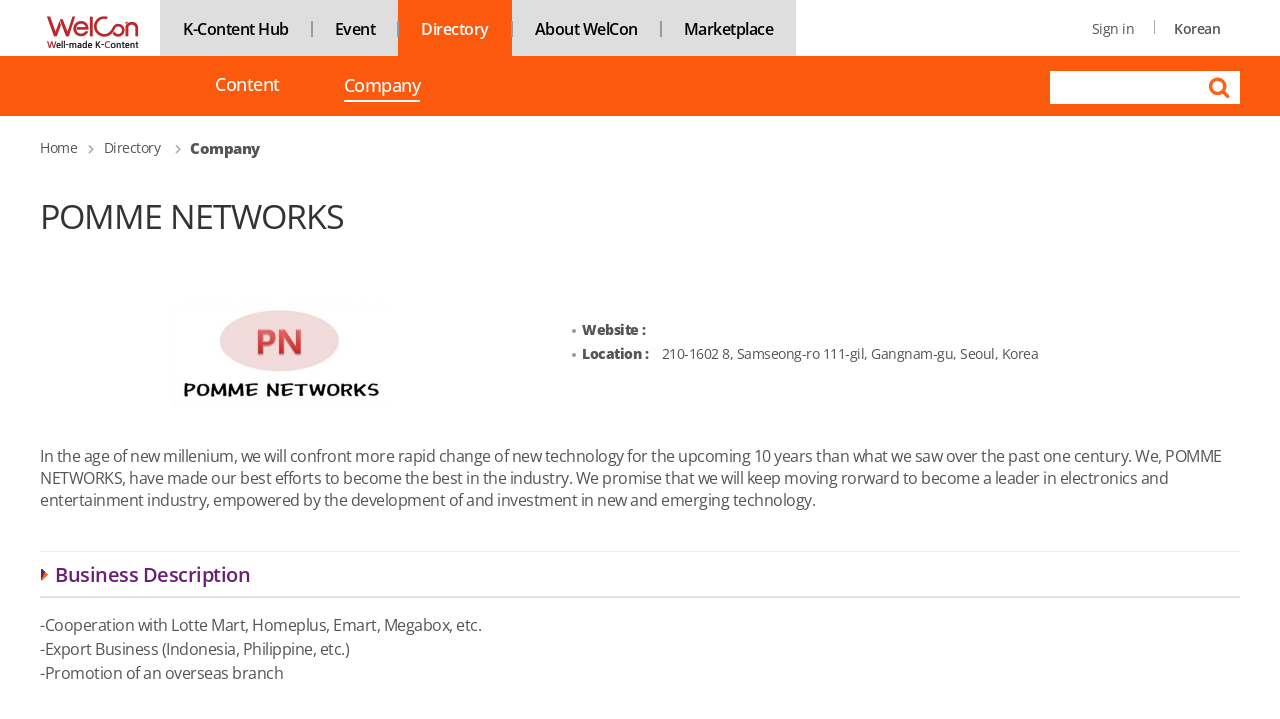

--- FILE ---
content_type: text/html;charset=UTF-8
request_url: https://welcon.kocca.kr/en/directory/company/pomme-networks--697
body_size: 28533
content:























 
<!DOCTYPE html>
<html lang="en">
<head>












	


<meta http-equiv="Content-Type" content="text/html; charset=UTF-8">
<meta name="format-detection" content="telephone=no">
<meta http-equiv="X-UA-Compatible" content="IE=edge">


	
	
		<title>POMME NETWORKS</title>	
		<meta id="meta_og_title" property="og:title" content="POMME NETWORKS">
		<meta id="meta_og_url" property="og:url" content="https://welcon.kocca.kr/cmm/getImage.do?atchFileId=FILE_ab122409-d851-43de-835d-7bdbdc31409b">
		<meta id="meta_og_type" property="og:type" content="website" />
		<meta id="meta_og_image" property="og:image" content="https://welcon.kocca.kr/static/frt/images/logo-og.png" />
		<meta id="meta_og_image_type" property="og:image:type" content="image/png" />
		<meta id="meta_og_description" property="og:description" content="In the age of new millenium, we will confront more rapid change of new technology for the upcoming 10 years than what we saw over the past one century. We, POMM">
		<meta id="meta_description" name="description" content="In the age of new millenium, we will confront more rapid change of new technology for the upcoming 10 years than what we saw over the past one century. We, POMM">
		
		<script type="application/ld+json">
		{
			"@context": "http://schema.org",
			"@type": "Organization",
			"name": "KOCCA",
			"url": "https://welcon.kocca.kr",
			"address": "35 Gyoyuk gil, Naju-si 58217, Jeollanam-do, Korea",
			"sameAs": [
				"https://ko-kr.facebook.com/koreacontent?=",
				"https://www.instagram.com/kocca_official/",
				"https://twitter.com/ContentKorea"
			]
		}
		</script>
		
		
		
		
		
		
		
	




<link rel="shortcut icon" href="/static/mng/images/favicon.png?v=20251016160254769">
					
<!-- s:subpages type css -->
<link href="/static/frt/css/en/fonts.css?v=20251016160254769" rel="stylesheet" />
<link href="/static/frt/css/en/base.css?v=20251016160254769" rel="stylesheet" />
<link href="/static/frt/css/en/layout.css?v=20251016160254769" rel="stylesheet" />
<link href="/static/frt/css/en/content.css?v=20251016160254769" rel="stylesheet" />
<link href="/static/frt/css/flag/css/flag-icon.css?v=20251016160254769" rel="stylesheet" />
<link href="/static/mng/css/vendor/pickadate/classic.css?v=20251016160254769" rel="stylesheet" />
<link href="/static/mng/css/vendor/pickadate/classic.date.css?v=20251016160254769" rel="stylesheet" />
<link rel="stylesheet" href="/static/cmm/fontawesome/v5.4.1/all.css">

<!--s: new sub page css  2020.09 //-->
<link href="/static/cmm/css/new-sub.css" rel="stylesheet">
<!--//e: new sub page css  2020.09-->


<link href="/static/frt/css/flag/css/flag-icon.css?v=20251016160254769" rel="stylesheet" />
<!-- s: base scripts  -->
<script src="/static/cmm/js/welcon/vendor/jquery.min.js?"></script>
<script src="/static/cmm/js/welcon/base/welcon.loader.js?v=20251016160254768"></script>
<script src="/static/cmm/js/welcon/base/welcon.logger.js?v=20251016160254768"></script>
<script src="/static/cmm/js/welcon/base/welcon.context.js?v=20251016160254768"></script>
<script src="/static/cmm/js/welcon/base/welcon.config.js?v=20251016160254768"></script>
<script src="/static/cmm/js/welcon/lib/jquery.shave.js?v=20251016160254768"></script>
<script src="/static/cmm/js/welcon/lib/utils.js?v=20251016160254768"></script>
<!-- e: base scripts //  -->

<!-- s:left_menu_slide -->

<!-- popModal (2023.09.23) -->
<script src="/static/mng/js/popModal.js?v=20251016160254768'/>"></script>
<link href="/static/mng/css/popModal.min.css?v=20251016160254769" rel="stylesheet" />

<script>
window.console = window.console || function(t) {};
</script>

<!-- s:left menu script -->

<!-- <script src="/static/mng/js/stopExecutionOnTimeout-b2a7b3fe212eaa732349046d8416e00a9dec26eb7fd347590fbced3ab38af52e.js"></script> -->
<script src="/static/mng/js/jquery-2.2.4.min.js"></script>	 
<script src="/static/mng/js/left_tree_menu.js"></script>

<!-- e:left menu script -->	
<script src="/static/mng/js/jquery.validate.min.js"></script>
<script src="/static/mng/js/jquery.number.min.js"></script>
<script src="/static/mng/js/jquery.alphanum.js"></script>
<script src="/static/mng/js/util.js?v=20251016160254768"></script>
<script src="/static/mng/js/additional-methods.js?v=20251016160254768"></script>
<!-- s: layer popup script -->
<script src="/static/frt/js/jquery.bpopup.min.js"></script>
<!-- e: layer popup script -->
<script>
//<![CDATA[
jQuery.validator.setDefaults({
	
	
		
		 ignore:[], 
	

	onfocusout: function(element) {
		$(element).valid();
	},
	errorElement: "p",
	errorClass: "notice-text",
	errorPlacement: function(label, element) {
		// 웹 접근성 준수 위해 폼엘리먼트 앞쪽에 추가하기
		//label.insertBefore(element);
		//var cssClass = $(element).attr("size");
		//label.addClass("s"+size);

		
		var elmtType = $(element).attr("type");
		var classTxt = $(element).attr("class");
		
		// 20240110 입력항목이 두개 이상 나란히 있는 경우 element attribute data-dspl-err-ordr(1부터), data-dspl-err-grp(그룹) 추가
		if ($(element).data('errOrdr')) {
			$(label).attr('data-dspl-err-ordr', $(element).data('errOrdr'));
			$(label).attr('data-dspl-err-grp', $(element).data('errGrp'));
		}
		var labelDsplErr = $('[data-dspl-err-ordr][data-dspl-err-grp="' + $(element).data('errGrp') + '"]');
		if ($(element).data('errOrdr') && labelDsplErr.length > 0) {
			$(labelDsplErr).each(function (i) {
				//console.log($(this).data('dsplErrIdx'),$(element).data('errIdx'),$(this).last().index(),i,$(this).is(':last-child'));
				if ($(this).data('dsplErrOrdr') > $(element).data('errOrdr')) {
					label.insertBefore($(this));
					return false;
				} else if ($(this).is(':last-child')) {
					label.insertAfter($(this));
					//return false;
				}
			});
		} else {
			if ("radio" == elmtType || "checkbox" == elmtType) {
				label.insertAfter($(element).closest("ul"));
			} else {
				if(classTxt.indexOf("notice-text-subStyle") != -1) {
					label.insertAfter($(element).closest("div"));
				} else {
					label.insertAfter(element);
				}
			}
		}
	},
	invalidHandler: function(form, validator) { // 추가 (2022.07.12)
		var errors = validator.numberOfInvalids();
		if (errors) {
			alert(validator.errorList[0].message); 
			//alert("Please check your input.");
			if($(validator.errorList[0].element).is(":visible")) {
				//validator.errorList[0].element.focus(); // validation fail 존재하는데 submit 진행될 때가 있어 방식 변경
				$("html, body").animate({
					scrollTop: $(validator.errorList[0].element).offset().top
				}, 300);
				
			} else { // ex) 파일 element 가 hidden 일 경우
				var $focusElmt = $("#" + $(validator.errorList[0].element).attr("data-focus-id")); // data-focus-id 속성에 선언한 id로 focus 이동할 엘리먼트 찾기
				if ($focusElmt.length > 0) {
					$("html, body").animate({
						scrollTop: $focusElmt.offset().top
					}, 300);
				}
			}
		}
	}
}); 	
	



//]]
</script>
</head>
<body>
<!-- SKIP NAVIGATION -->
<ul class="skipNav">
	<li><a href="#main">Go to main content</a></li>
	<li><a href="#menu">Go to main menu</a></li>
	<li><a href="#footer">Go to the bottom</a></li>
</ul>
<!--// SKIP NAVIGATION -->
<!-- s:wrap -->
<div id="wrap">		
	<!-- HEADER -->
	
























<script>
//<![CDATA[
	
/* ********************************************************
 * 초기화 작업
 ******************************************************** */
$(document).ready(function(){

	// head menu 초기화
	initHeadMenu();
	
	// 통합검색 form 초기화
	if (typeof(WELCON.Util.initTotalSearchForm) != "undefined") {
		WELCON.Util.initTotalSearchForm("en");
	}
}); 

/* ********************************************************
 * head menu 초기화
 ******************************************************** */
function initHeadMenu() {
	
	// toggle sub menu
	$(".gnb > ul > li").hover(function(){ // 마우스오버 시 서브메뉴 보이기/숨기기
		$(this).find("ul").stop().fadeToggle(300);
	});
	
	$(".gnb > ul > li > a").on("focus", function(){ // 탭 이동 시 서브메뉴 보이기/숨기기
		$(this).parent("li").find("ul").stop().fadeToggle(300);
	});
	
	// 탭 이동 시 마지막 서브메뉴 focusout 시 서브메뉴 숨기기
	$(".gnb > ul > li > ul > li > a:last").on("focusout", function(){
		$(this).closest("ul").stop().fadeOut(300);
	});

	// activate head menu
	$(".submn li a.active").filter(function() {
		$(this).parents("li[id^='headMenu']").children("a").attr("class", "active");
	});
	
	// gnbLabel 세팅 (웹접근성)
	$("#gnbLabel").text($(".submain-tab > ul > li > a.active").text());
}

/* ********************************************************
 * 로그아웃
 ******************************************************** */
function actionLogout()
{
	document.headForm.action = "/welcon/logout.do";
	document.headForm.target = "_top";
	document.headForm.submit();
}

/* ********************************************************
 * 페이지 이동
 ******************************************************** */
function goPageMove(menuNo, page, menuTop){
	if (page.indexOf('http') == 0) {
		var targetName = "_blank";
		if ((page+"").indexOf("https://welcon.kocca.kr/emp") >= 0) targetName = "_emp"; // emp
		window.open(page, targetName);
		return;
	}
	
	if (page.indexOf('/ko/') == 0 || page.indexOf('/en/') == 0) page = page.substring(3);
		
	//document.headForm.pageUrl.value = page;
	document.headForm.siteMenuNo.value = menuNo;
	document.headForm.siteTop.value = menuTop;
	document.headForm.method = "post";
	document.headForm.action = "/en"+page;
	document.headForm.submit();
}
function actionLogout(logoutUrl) {
	doLogoutEmp();
	document.logoutForm.action = logoutUrl;
	document.logoutForm.submit();
}
function doLogoutEmp() {
	var welconHome = window.open('about:blank', 'empHome', 'width=3,height=3,left=1000,top=500');
	var varForm = document.forms["logoutEmpForm"];
	varForm.action = "https://welcon.kocca.kr/emp/cmm/logoutFromWelcon.do";
	varForm.target = "empHome";
	varForm.submit();
}

//23.12.06 메뉴이동
function goNaviPageMove(page){
	if (page.indexOf('http') == 0) { // 마켓플레이스 바로가기 (2023.12.27)
		var targetName = "_blank";
		if ((page+"").indexOf("https://welcon.kocca.kr/emp") >= 0) targetName = "_emp"; // emp
		window.open(page, targetName);
		return;
	}
	
	location.href = page;
}

//]]
</script>
<form name="headForm">
	<input type="hidden" name="pageUrl">
	<input type="hidden" name="returnUrl" value="">
	<input type="hidden" name="siteMenuNo" value="13202000">
	<input type="hidden" name="siteTop" value="13200000">
</form>		
<form id="logoutForm" name="logoutForm" action="/welcon/logout.do" method="GET">
</form>
<form id="logoutEmpForm" name="logoutEmpForm" action="/emp/cmm/logoutFromWelcon.do" method="POST">
<div>
<input type="hidden" name="_csrf" value="8ac18e6f-1ba6-46dc-bd5c-7dcdb8d731d0" />
</div></form>






<div class="header-wrap">
	<div class="top">
		<div class="inner">
			
				
				
				
				
				
				
				
				
				
			
			
			<div class="submain-tab directory">
				<ul>
				
				
					<li><a href="/en/buyer/main" class="logo"><span class="offscreen">WelCon Well-made Kcontent</span></a></li>
					<li><a href="/en/support/content-news"    class="default1">K-Content Hub</a></li>
					<li><a href="/en/event/main"   class="default1">Event</a></li>
					<li><a href="/en/directory/main"  class="active"  >Directory</a></li>
					<li><a href="/en/support/about-welcon"    class="default1">About WelCon</a></li>
					<li><a href="https://welcon.kocca.kr/emp" target="_emp"    class="default1">Marketplace</a></li>
				
				</ul>
			</div>
		</div>
	</div>
	<div class="gnb-wrap directory" id="menu">
		<div class="inner">
			
			<div class="gnb">
				<p id="gnbLabel" class="offscreen">&nbsp;</p>
				
				<ul>
				
				
					
					<li>
						
							
							<a href="/en/directory/content" > Content </a>
													
						
						
					</li>
				
					
					<li>
						
							
							<a href="/en/directory/company"  class="active"> Company  <span class="offscreen">selected</span></a>
													
						
						
					</li>
				
				
				</ul>
				
			</div>
		</div>
	</div>

	<!-- 새 유저,검색 영역: 접근성 선형화 흐름 맞춤 //-->
	<div class="user-new-wrap directory">
		<!-- 새 유저메뉴 //-->
		<div class="user-set-new">
			<ul>
				
				
				
					
						
						<li><a href="/buyer/login.do">Sign in</a></li>
					
					
				
				
				
				<li>
					
					
						<a href="/ko/main" class="lang">Korean</a>
					
					
				</li>
			</ul>									  
		</div>
		<!--// 새 유저메뉴 -->
		<!-- 새 상단 검색영역 //-->
		
		<div class="top-search-new">
		
			
			
			
			
			
			
			
			
		
		<form name="searchForm" method="post" action="/en/search/all">
			<fieldset>
				<legend>Search</legend>
				<label for="totalSearchKeyword" class="offscreen">Search Keyword</label>
				<input type="text" id="totalSearchKeyword" name="totalSearchKeyword" title="Search Keyword" size="16">
				<input type="hidden" id="colName"  name="colName" value="eng_cpy">  
				<input type="submit" value="Search">
			</fieldset>
		</form>
		</div>
		
		<!--// 새 상단 검색영역 -->

	</div>
	<!--// 새 유저,검색 영역: 접근성 선형화 흐름 맞춤 -->
	

</div>



	<!--// HEADER -->
	<!-- CONTENTS -->


	<div class="container" id="main">


		
		

























	

	

	

	

	

	

	


<!-- breadcrumb 2022.01.17 //-->          

	
	
	
	
		
<div class="breadcrumb">
	<ol>
	
	
	<li><a href="/en/buyer/main">Home</a></li>
	
	
		
		
		
		
		<li>
			
			<a href="/en/directory/main">Directory</a>
			
		</li>
	
		
		
		
		
		<li>
			<strong>
			<a href="/en/directory/company">Company</a>
			</strong>
		</li>
	
	</ol>
</div>
		
	
	<!--// breadcrumb 2022.01.17 -->

<script>console.log("2 :c:13202000 t:  m1: 13200000 u:  r: /en/directory/company/pomme-networks--697");</script>

		
		











<script>

/* ********************************************************
 * 초기화
 ******************************************************** */
$(document).ready(function(){
	// title
	document.title = "POMME NETWORKS";
	
	if (!/^(https?:\/\/)/.test("")) {
		$('#aSiteUrl').attr('href', 'http://');
	}
});	
/* ********************************************************
 * 목록 으로 가기
 ******************************************************** */
function fnList(){
	var varForm	= document.getElementById("detailForm");
	varForm.action = "/en/directory/company";
	varForm.submit();
}
/* ********************************************************
 * 관심 셀러 등록
 ******************************************************** */
function fnAdd(sellId){
	var msg = "Are you sure you want to add?";
	
	if(msg){	
		WELCON.Util.showProgress(); // 중복실행 방지 위해 progress circle 보이기
		$.ajax({
			url : "/en/my/favorite/info/favoriteSellerRegist.do?",
			type: "POST",
		    data : {"targetCompanyId": sellId},
			success: function(data, status, jqXHR) {
				if (data.status == "SUCCESS") {
					WELCON.Util.hideProgress();
					alert(data.message);
					location.reload();
				} else {
					WELCON.Util.hideProgress();
					alert(data.message);
				}
			},
			error: function (jqXHR, status, error) {
				alert("An error occurred during the operation.");
			}
		});
	}else{
		return false;
	}
}
/* ********************************************************
 * 콘텐츠 더보기
 ******************************************************** */
function fnContentList(val){
	if ($("#btnMore").attr('class') == 'fas fa-chevron-down') {
		$("#btnMore").removeClass();
		$("#btnMore").attr('class', 'fas fa-chevron-up');
		$("#contentDiv").show();
	} else {
		$("#btnMore").removeClass();
		$("#btnMore").attr('class', 'fas fa-chevron-down');
		$("#contentDiv").hide();
	}
}
/* ********************************************************
 * 수정화면으로  바로가기
 ********************************************************
function fnModify(){
	var varForm = document.forms["detailForm"];
	varForm.action = "/user/seller/sellerCompanyModifyForm.do";
	varForm.sellerId.value = "SELLER_0000000697";
	varForm.submit();
}
/* ********************************************************
 * 삭제 처리 함수
 ********************************************************
function fnDelete(){
	if (confirm("confirm delete?")) {
		var varForm = document.forms["detailForm"];
		varForm.action = "/user/seller/sellerCompanyRemove.do";
		varForm.sellerId.value = "SELLER_0000000697";
		varForm.submit();
	}
}
 */
</script>

<!-- sub content -->
<div class="sub-cont full">
	<div class="page-title-box">
		<h1 class="page-title detail">
		POMME NETWORKS</h1> <!-- 페이지 제목 및 h1  -->
	</div>
	
	<div class="info-section1">	 
		<div class="info-img">	
	        <!-- 동영상 및 이미지 박스 //-->
	        <div class="info-img-inbox">		 
				


















	
		
		
			
		
		
		<img alt="" class="company-list-img" src="/cmm/getImage.do?atchFileId=FILE_ab122409-d851-43de-835d-7bdbdc31409b&amp;amp;fileSn=1&amp;amp;thumb="/>
	




				
			</div>
            <!--// 동영상 및 이미지 박스 -->
		</div>
		<!-- company 기본 정보 //-->
        <div class="comapny-basic-info">
            <div class="category-box">
                
            </div>
            <!-- 
            <p class="txt-box"><span>Copyright-holding</span><span class="guideline">/</span><span>DistributorProducerSales</span><span class="guideline">/</span><span>AgentLicensing</span><span class="guideline">/</span><span>AgentMCNProduction
                </span></p>
             -->
            <ul class="cp-bs-infobox">
                <li><strong>Website :</strong> <span><a href="" id="aSiteUrl" target="_blank"></a></span></li>
                 
                <!-- <li><strong>Call :</strong> <span>02-3152-8600</span></li> -->
                <li><strong>Location :</strong> <span>210-1602 8, Samseong-ro 111-gil, Gangnam-gu, Seoul, Korea</span></li>
            </ul>
        </div>
        <!--// company 기본 정보 -->
		
		<div class="company-button-box">
			 <!-- 관심 미등록 -->
				
		    
		    <!-- <a class="btn-gray dis-in" href="#" >Contact</a> -->
        </div>
		
		<!-- company 요약 등 //-->
        <div class="company-explanation">
            In the age of new millenium, we will confront more rapid change of new technology for the upcoming 10 years than what we saw over the past one century. We, POMME NETWORKS, have made our best efforts to become the best in the industry. We promise that we will keep moving rorward to become a leader in electronics and entertainment industry, empowered by the development of and investment in new and emerging technology.
        </div>
        <!--// company 요약 등 -->
		
	</div>
	

	
	<!-- 
	<h2 class="sub-title nobg topline"> Company Profile </h2>
	<div class="sub-text-cont">
		In the age of new millenium, we will confront more rapid change of new technology for the upcoming 10 years than what we saw over the past one century. We, POMME NETWORKS, have made our best efforts to become the best in the industry. We promise that we will keep moving rorward to become a leader in electronics and entertainment industry, empowered by the development of and investment in new and emerging technology.
	</div>
	-->
	<h2 class="sub-title nobg topline"> Business Description</h2>
	<div class="sub-text-cont">
		-Cooperation with Lotte Mart, Homeplus, Emart, Megabox, etc.<br/>-Export Business (Indonesia, Philippine, etc.)<br/>-Promotion of an overseas branch<br/>
	</div>
	
	<h2 class="sub-title nobg topline"> Content </h2>
	<!-- Content 검색 결과 목록 -->
	<div class="content-list tsearch full">
		<div class="inner">	
			
				<a href="/en/directory/content/4-cuts-photo-booth--993" class="data" title="4 CUTS PHOTO BOOTH">
					<span class="img">
						


















	
		
		
			
		
		
		<img alt="" class="ct-list-img" src="/cmm/getImage.do?atchFileId=FILE_8188e5a5-9f68-491a-a999-73e608370a39&amp;amp;fileSn=1&amp;amp;thumb="/>
	




					</span>
					<span class="title">4 CUTS PHOTO BOOTH</span>
				</a>
			
			
			
			
			<div id="contentDiv" style="display: none;">	
				
			</div>
		</div>
	</div>
	
	<h2 class="sub-title nobg topline"> Related Companies </h2>
	<!-- companies 검색 결과 목록 -->
	<div class="content-list tsearch full">
		<div class="inner">	
			
				<a href="/en/directory/company/monolink--4920" class="data" title="monoLink">
					<span class="img">
						


















	
		
		
			
		
		
		<img alt="" class="ct-list-img" src="/cmm/getImage.do?atchFileId=FILE_3a97fe3a-9df0-40df-86cc-6687b2ff5791&amp;amp;fileSn=1&amp;amp;thumb="/>
	




					</span>
					<span class="title">monoLink</span>
				</a>
			
				<a href="/en/directory/company/dk-lab-co-ltd--4560" class="data" title="DK Lab Co., Ltd.">
					<span class="img">
						


















	
		
		
			
		
		
		<img alt="" class="ct-list-img" src="/cmm/getImage.do?atchFileId=FILE_0999ab80-82de-4cb8-b7ab-3ed918542dbb&amp;amp;fileSn=1&amp;amp;thumb="/>
	




					</span>
					<span class="title">DK Lab Co., Ltd.</span>
				</a>
			
				<a href="/en/directory/company/bad-comet-inc--4607" class="data" title="Bad Comet, inc.">
					<span class="img">
						


















	
		
		
			
		
		
		<img alt="" class="ct-list-img" src="/cmm/getImage.do?atchFileId=FILE_9ee81063-ca91-40e1-bc35-266ce1c1cdb4&amp;amp;fileSn=1&amp;amp;thumb="/>
	




					</span>
					<span class="title">Bad Comet, inc.</span>
				</a>
			
				<a href="/en/directory/company/modle-studios-co-ltd--4585" class="data" title="Modle Studios Co., Ltd.">
					<span class="img">
						


















	
		
		
			
		
		
		<img alt="The More, the merrier!" class="ct-list-img" src="/cmm/getImage.do?atchFileId=FILE_4e4e834e-ae8b-4f33-b9f2-469b49b2a50c&amp;amp;fileSn=1&amp;amp;thumb="/>
	




					</span>
					<span class="title">Modle Studios Co., Ltd.</span>
				</a>
			
				<a href="/en/directory/company/didanonia-coltd--4556" class="data" title="DIDANONIA Co.,Ltd.">
					<span class="img">
						


















	
		
		
			
		
		
		<img alt="" class="ct-list-img" src="/cmm/getImage.do?atchFileId=FILE_1e6aa13c-5c0c-427e-a852-d6112eae8cc2&amp;amp;fileSn=1&amp;amp;thumb="/>
	




					</span>
					<span class="title">DIDANONIA Co.,Ltd.</span>
				</a>
			
		</div>
	</div>	
	
	<div class="button-box">
		<div class="fl-right">
			<button type="button" class="btn-def" onclick="fnList();return false;">List</button>
		</div>
	</div>
	<!--// sub content -->
</div>
<!--// sub content -->

<form name="detailForm" id="detailForm" method="post" action="/en/directory/company">





	<input type="hidden" name="siteMenuNo" value="13202000"/>
	 


<input type="hidden" name="siteTop" value="13200000"/>


	<input type="hidden" name="sellerId"/>
	<input type="hidden" name="pageIndex" value="1"/>
	<input type="hidden" name="searchCondition" value=""/>
	<input type="hidden" name="searchKeyword" value=""/>
	<input type="hidden" name="searchKeyword5" value=""/>
</form>



	</div>


	<!--// CONTENTS -->
	
	<!-- FOOTER -->
	













	
	
	
	
		
	




	<div class="footer" id="footer">
		<div class="inner">
			<div class="ft-menu-wrap">
				<div class="inner">
					<div class="ft-menu">
						<ul>
							<li><a href="/en/support/privacy-policy" class="em priv">Privacy Policy</a></li>
							<li><a href="/en/support/terms-of-use">Terms of Use</a></li>
							<li><a href="/en/support/newsletter">Newsletter</a></li>
							<li><a href="/en/support/sitemap">Sitemap</a></li>
							<li><a href="/en/support/contactus">Contact Us</a></li>
							<li><a href="https://welcon.kocca.kr/emp" target="_emp">Marketplace</a></li>
							<!-- add youtube link (2021.11.02) //-->
							<li><a href="https://www.youtube.com/channel/UC3IS4moogXMW0eJSVYzBdig" target="WelConYouTube" class="icbtn-youtube" title="Go to youtube link"><span  class="offscreen">Go to youTube Link</span></a></li>
							<!--// add youtube link -->

						</ul>
					</div>
				</div>
			</div>
			
			
			<div class="ft-cont">
				<ul class="ft-box">
					<li class="ft-logo"><img alt="WelCon Well-made Kcontent" src="/static/frt/images/ft-logo-en.png"></li>
					<li class="ft-text"><strong>Helpdesk</strong> <a href="mailto:welcon@kocca.kr"><span>welcon@kocca.kr</span></a></li>
				</ul>
				<ul class="address-box">
					<li class="address">We reject unauthorized collection of any email addresses posted on this website.<br/>Violations are subject to punishment under the Act on Promotion of Information and Communications Network Utilization and Information Protection.<br>35 Gyoyuk gil, Naju-si 58217, Jeollanam-do, Korea</li>
					<li class="copyright">Copyright 2020. Korea Creative Content Agency All rights reserved.</li>					
				</ul>
			</div>
			
		</div> 
	</div>		




<!-- s: 불투명창 2020.08.21 로딩바 아래 불투명창 -->
<div class="backLayer" style="" > </div>
<!-- e: 불투명창 2020.08.21 로딩바 아래 불투명창  -->

<!-- s: 로딩바 2020.08.21 -->
<div class="loadingbar circle"> <div>&nbsp;</div> </div>
<!-- e: 로딩바 2020.08.21 -->
<div class="dark"></div>
<div class="dark2"></div>

<script>
function fnGoInstt(value) {
	var href = "";
	href = $("#site").val();

	if(href != "") {
		window.open(href, "", "")
	} else {
		alert("이동할 사이트를 선택해 주세요.");
	}
}
</script>



	<!-- e:footer // -->
</div>
<!-- e:wrap // -->



















<script>
$(document).ready(function() {
	$('form').each(function(idx, elmt) {
		var csrfElmt = elmt['_csrf'];
		if (csrfElmt == null || csrfElmt.length == 0) {
			$(this).append($('<input/>', {type: 'hidden', name: '_csrf', value: '8ac18e6f-1ba6-46dc-bd5c-7dcdb8d731d0'}));
		}
	});
	
	$.ajaxSetup({
		beforeSend: function(xhr) {
			xhr.setRequestHeader('AJAX', true);
			var csrfHeader = 'X-CSRF-TOKEN';
			var csrfToken = '8ac18e6f-1ba6-46dc-bd5c-7dcdb8d731d0';
			if (typeof(csrfToken) != 'undefined' && csrfToken != '')
			xhr.setRequestHeader(csrfHeader, csrfToken);
		}
	});
});


jQuery.extend(jQuery.validator.messages, {

	maxlength: jQuery.validator.format("Please enter no more than {0} characters."),
	minlength: jQuery.validator.format("Please enter at least {0} characters."),
	acnt: jQuery.validator.format("Please enter an amount of {0} digits or less."),


});
</script>























<!-- 구글 집계-->  
<script async src="https://www.googletagmanager.com/gtag/js?id=UA-46196130-22"></script>
<script>
  window.dataLayer = window.dataLayer || [];
  function gtag(){dataLayer.push(arguments);}
  gtag('js', new Date());

  gtag('config', 'UA-46196130-22'); // Analytics 추적
  gtag('config', 'AW-17691992217'); // Google Ads 추적 (2025.11.03 PJG)
</script>


<script>
// '신청서 작성 바로가기' 외 영역 클릭 시 팝업 닫기
$(document).on("click", "article[id^='diMyFavoriteWrap_']", function(e){
	let favrLayer = $(this).children('.dcBtnSubmit');
	if(favrLayer.has(e.target).length === 0){
		$(this).hide();
	}
	
	// 다음 팝업 띄우기
	let nxtIdx = $(this).data('idx');
	nxtIdx = nxtIdx + 1;
	showFavoritePopup(nxtIdx);
});
</script>

</body>
</html>

--- FILE ---
content_type: text/css
request_url: https://welcon.kocca.kr/static/frt/css/en/fonts.css?v=20251016160254769
body_size: 1521
content:
@charset "utf-8";
@import url('/static/cmm/css/fonts/Open_Sans/stylesheet.css');
/*
@font-face{
font-family:"Open Sans",sans-serif !important;
font-weight: 300;
src: url(../fonts/OpenSans-Light.eot);
src: url(../fonts/OpenSans-Light.eot?#iefix) format('embedded-opentype'),
       url(../fonts/OpenSans-Light.woff2?v=1.101) format("woff2"),
       url(../fonts/OpenSans-Light.woff?v=1.101) format("woff");
font-style: normal;
}

@font-face{
font-family:"Open Sans",sans-serif !important;
font-weight: 400;
src: url(../fonts/OpenSans-Regular.eot);
src: url(../fonts/OpenSans-Regular.eot?#iefix) format('embedded-opentype'),
       url(../fonts/OpenSans-Regular.woff2?v=1.101) format("woff2"),
       url(../fonts/OpenSans-Regular.woff?v=1.101) format("woff");
font-style:normal
}

@font-face{
font-family:"Open Sans",sans-serif !important;
font-weight:600;
src: url(../fonts/OpenSans-Semibold.eot);
src: url(../fonts/OpenSans-Semibold.eot?#iefix) format('embedded-opentype'),
       url(../fonts/OpenSans-Semibold.woff2?v=1.101) format("woff2"),
       url(../fonts/OpenSans-Semibold.woff?v=1.101) format("woff");
font-style:normal;
}

@font-face{
font-family:"Open Sans",sans-serif !important;
font-weight:700;
src: url(../fonts/OpenSans-Bold.eot);
src: url(../fonts/OpenSans-Bold.eot?#iefix) format('embedded-opentype'),
       url(../fonts/OpenSans-Bold.woff2?v=1.101) format("woff2"),
       url(../fonts/OpenSans-Bold.woff?v=1.101) format("woff");
font-style:normal;
}
*/



--- FILE ---
content_type: text/css
request_url: https://welcon.kocca.kr/static/frt/css/en/base.css?v=20251016160254769
body_size: 13007
content:
@charset "utf-8";
/*==== reset ====*/
html,body,div,dl,dt,dd,ul,ol,li,h1,h2,h3,h4,h5,h6,pre,code,form,fieldset,legend,textarea,p,blockquote,th,td,input,select,textarea,button {
	margin: 0; padding: 0;
}
html, body, div, span, applet, object, iframe,h1, h2, h3, h4, h5, h6, p, blockquote, pre,
a, abbr, acronym, address, big, cite, code,del, dfn, em, img, ins, q, s, samp,
small, strike, strong, sub, sup, tt, var,b, u, i, dl, dt, dd, ol, ul, li,fieldset, form, label, legend,
table, caption, tbody, tfoot, thead, tr, th, td,article, aside, canvas, details, embed, 
figure, figcaption, footer, header, hgroup, menu, nav, output, section, summary,
time, mark, audio, video { margin: 0; padding: 0;}

article, aside, footer, header, nav, section, main, figure, figcaption { display: block;}
body{ min-width: 1200px !important;font-family: "Open Sans", sans-serif; }
iframe { border: 0;}
fieldset,img { border:0 none;}
dl, ul, ol, menu, li { list-style: none;}
blockquote, q { quotes: none;}
blockquote:before, blockquote:after, q:before, q:after { content: ''; content: none;}
input, select, textarea, button { font-size:100%; vertical-align: middle;}
button { border:0 none; background-color: transparent; cursor: pointer;}
table { border-collapse: collapse; border-spacing: 0;}

input[type='text'], input[type='password'], input[type='submit'], input[type='search'] { padding: 0; border-radius: 0;}
input:checked[type='checkbox'] { background: #999;}
button, input[type='button'], input[type='submit'], input[type='reset'], input[type='file'] { padding: 0; border-radius: 0;}

body { background: #fff;}
html,body{ -webkit-text-size-adjust: 100%; height:100%; color: #555; letter-spacing: -0.5px;}
body, th, td, input, select, textarea, button { font-size: 16px; line-height:1; }
th, td { word-break: keep-all; box-sizing: border-box;}
input[type="text"]:disabled { background-color: #eee;}
input[readonly="readonly"] { background-color: #eee;}
b, strong { font-weight: 700;}
p{ word-wrap: break-word; word-break:keep-all;}

select:disabled { background-color: #eee;}
a { color:#555; text-decoration: none;}
a:active, a:hover { text-decoration: none;}
a:focus{outline:1px auto #90B5CF;}

address,caption,legend,cite,code,dfn,em,var { font-style:normal; font-weight:normal;}
textarea{ resize: none;}
caption, legend { position: absolute; left:-10000px; top:auto; width:1px; height:1px; overflow:hidden; clip: rect(0, 0, 0, 0) !important; white-space: nowrap !important;}
input[data-type='number'] {text-align: right;}
input[type='text'], select, textarea { font-family: "Open Sans", sans-serif;}

/* float --------------------------*/
.fl-left { float: left !important;}
.fl-right { float: right !important;}

/* display --------------------------*/
.dis-in { display: inline-block !important;}
.dis-bl { display: block !important;}

/* text --------------------------*/
/* align */
.textl { text-align: left !important;}
.textr { text-align: right !important;}
.textc { text-align: center !important;}

/* ellipsis --- */
.row01-crop{text-overflow:ellipsis; white-space:nowrap; word-wrap:normal; overflow:hidden;}
.row02-crop{overflow: hidden; text-overflow: ellipsis; display: -webkit-box; -webkit-line-clamp: 2; /* 라인수 */ -webkit-box-orient: vertical; word-wrap:break-word; line-height: 1.2em; height: 2.4em; /* line-height 가 1.2em 이고 3라인을 자르기 때문에 height는 1.2em * 3 = 3.6em */}
.row03-crop{overflow: hidden; text-overflow: ellipsis; display: -webkit-box; -webkit-line-clamp: 3; /* 라인수 */ -webkit-box-orient: vertical; word-wrap:break-word; line-height: 1.2em; height: 3.6em; /* line-height 가 1.2em 이고 3라인을 자르기 때문에 height는 1.2em * 3 = 3.6em */}


/* vertical-align*/
.ver-mi{vertical-align: middle !important;}
.ver-tp{vertical-align: top !important;}

/* notice */
.notice-text { color: #ff451a;}
.note-text { position: absolute; display: inline-block; color: #555; vertical-align: middle;}

/* notice */
.notice-text-step { color: #ff451a;}

/* input --------------------------*/
input[type=text] { padding: 2px;}
input[type=text].right { text-align: right;}

/* margin --------------------------*/
.mgt-small { margin-top: 10px !important;}
.mgt-middle { margin-top: 40px !important;}
.mgt-no { margin-top: 0 !important;}
.mgt-20 { margin-top: 20px !important;}
.mgt-10 { margin-top: 10px !important;}
.mgl-5 { margin-left: 5px !important;}
.mgl-10 { margin-left: 10px !important;}
.mgr-15 { margin-right: 15px !important;}
.mgb-0 { margin-bottom: 0px !important;}
.mgb-10 { margin-bottom: 10px !important;}
.mgb-20 { margin-bottom: 20px !important;}

/* width 값 뒤에 붙는 마진 10*/
.mgl-w145 { margin-left: 155px !important;} /* w145 뒤에 붙는 마진 left 10 */
.mgl-w200 { margin-left: 210px !important;} /* w200 뒤에 붙는 마진 left 10 */
.mgl-w300 { margin-left: 310px !important;} /* w300 뒤에 붙는 마진 left 10 */
.mgl-w400 { margin-left: 410px !important;} /* w400 뒤에 붙는 마진 left 10 */
.mgl-wmd { margin-left: 250px !important;} /* 다중(input, button) 뒤에 붙는 마진 left 10 */

/* padding --------------------------*/
.pdr-0 { padding-right: 0 !important;}
.pdr-5 { padding-right: 5px !important;}
.pdr-10 { padding-right: 10px !important;}
.pdl-center { padding-left: 170px !important}
.pdt-5 { padding-top: 5px !important;}
.pdt-10 { padding-top: 10px !important;}
.pdt-15 { padding-top: 15px !important;}
.pdt-20 { padding-top: 20px !important;}
.pdt-25 { padding-top: 25px !important;}
.pdt-30 { padding-top: 30px !important;}

.pdl-0 { padding-left: 0 !important;}
.pdl-5 { padding-left: 5px !important;}
.pdl-10 { padding-left: 10px !important;}
.pdl-15 { padding-left: 15px !important;}
.pdr-30 { padding-right: 30px !important;}
.pdb-10 { padding-bottom: 10px !important;}
.pdtb-20 { padding: 20px 0 !important;}
.pdtb-15 { padding-top: 15px; padding-bottom: 15px;}
.pdtb-10 { padding-top: 10px; padding-bottom: 10px;}
.pdtb-5 { padding-top: 5px; padding-bottom: 5px;}

/* background-color ------------------*/
.bg-colorf7{background-color: #f7f7f7}

/* text color ------------------------*/
.red { color: #dc0032;}
.org { color: #ff451a;}

/* privacy test color */
.priv { color: #be343a !important;}

/* font size ------------------------*/
.f20 { font-size: 20px !important;}
.f17 { font-size: 17px !important;}
.f16 { font-size: 16px !important;}
.f15 { font-size: 15px !important;}
.f14 { font-size: 14px !important;}
.f13 { font-size: 13px !important;}


/* width -----------------------------*/
.w70 { width: 70px !important;}
.w120 { width: 120px !important;}
.w145 { width: 145px !important;}
.w200 { width: 200px !important;}
.w290 { width: 290px !important;}
.w300 { width: 300px !important;}
.w400 { width: 400px !important;}
.w500 { width: 500px !important;}
.w90per { width: 90% !important;}
.w100per { width: 100% !important;}
.w50per { width: 50% !important;}


/*----------------------
    비밀번호변경 안내
------------------------*/

#diPwUpdateWrap { display:none; position: fixed; left: 0; top: 0; width: 100%; height: 100%; z-index: 8000;}
#diPwUpdateWrap .dcBgModal { position: fixed; background-color:#000; opacity:0.5; width: 100%; height: 100%;}
#diPwUpdateWrap .dcModalWrap { position: absolute; width: 700px; top:50%; left:50%; transform: translate(-50%,-50%); z-index: 10; background-color:#fff; padding:50px; border:solid 1px #d3d3d3;}

#diPwUpdateWrap .dcModalWrap .dcModalBox h5 { font-size:18px; font-weight:300; color:#0080ff; line-height:21px; margin:0 0 10px 0;}
#diPwUpdateWrap .dcModalWrap .dcModalBox h3 { font-size:32px; font-weight:700; color:#000; line-height:37px; margin:0 0 20px 0;}
#diPwUpdateWrap .dcModalWrap .dcModalBox h6 { font-size:18px; font-weight:500; color:#ff5c0f; line-height:27px; margin:0 0 20px 0;}
#diPwUpdateWrap .dcModalWrap .dcModalBox p { font-size:16px; font-weight:300; color:#000; line-height:19px; margin:0 0 40px 0;}
#diPwUpdateWrap .dcModalWrap .dcModalBox .dcReSignInBox {}
#diPwUpdateWrap .dcModalWrap .dcModalBox .dcReSignInBox dl { overflow:hidden;}
#diPwUpdateWrap .dcModalWrap .dcModalBox .dcReSignInBox dl dt { float:left;}
#diPwUpdateWrap .dcModalWrap .dcModalBox .dcReSignInBox dl dt p {}
#diPwUpdateWrap .dcModalWrap .dcModalBox .dcReSignInBox dl dd { float:right; overflow:hidden;}
#diPwUpdateWrap .dcModalWrap .dcModalBox .dcReSignInBox dl dd a.dcBtnTimeReset {float:left; width:200px; line-height:35px; background-color:#0080c0; border:solid 1px #0080c0; text-align:center; font-size:16px; font-weight:500; color:#fff; margin:0 10px 0 0;}
#diPwUpdateWrap .dcModalWrap .dcModalBox .dcReSignInBox dl dd a.dcBtnLogout { float:left; width:200px; line-height:35px; background-color:#f1f1f1; border:solid 1px #ccc; text-align:center; font-size:16px; font-weight:500; color:#000; margin:0 10px 0 0;}

/*----------------------
     자동로그아웃 안내
------------------------*/

#diReSignInWrap { display:none; position: fixed; left: 0; top: 0; width: 100%; height: 100%; z-index: 9999;}
#diReSignInWrap .dcBgModal { position: fixed; background-color:#000; opacity:0.5; width: 100%; height: 100%;}
#diReSignInWrap .dcModalWrap { position: absolute; width: 700px; top:50%; left:50%; transform: translate(-50%,-50%); z-index: 10; background-color:#fff; padding:50px; border:solid 1px #d3d3d3;}

#diReSignInWrap .dcModalWrap .dcModalBox h5 { font-size:18px; font-weight:300; color:#0080ff; line-height:21px; margin:0 0 10px 0;}
#diReSignInWrap .dcModalWrap .dcModalBox h3 { font-size:32px; font-weight:700; color:#000; line-height:37px; margin:0 0 20px 0;}
#diReSignInWrap .dcModalWrap .dcModalBox h6 { font-size:18px; font-weight:500; color:#ff5c0f; line-height:27px; margin:0 0 20px 0;}
#diReSignInWrap .dcModalWrap .dcModalBox p { font-size:16px; font-weight:300; color:#000; line-height:19px; margin:0 0 40px 0;}
#diReSignInWrap .dcModalWrap .dcModalBox .dcReSignInBox {}
#diReSignInWrap .dcModalWrap .dcModalBox .dcReSignInBox dl { overflow:hidden;}
#diReSignInWrap .dcModalWrap .dcModalBox .dcReSignInBox dl dt { float:left;}
#diReSignInWrap .dcModalWrap .dcModalBox .dcReSignInBox dl dt p {}
#diReSignInWrap .dcModalWrap .dcModalBox .dcReSignInBox dl dd { float:right; overflow:hidden;}
#diReSignInWrap .dcModalWrap .dcModalBox .dcReSignInBox dl dd a.dcBtnTimeReset {float:left; width:300px; line-height:35px; background-color:#0080c0; border:solid 1px #0080c0; text-align:center; font-size:16px; font-weight:500; color:#fff; margin:0 10px 0 0;}
#diReSignInWrap .dcModalWrap .dcModalBox .dcReSignInBox dl dd a.dcBtnLogout { float:left; width:200px; line-height:35px; background-color:#f1f1f1; border:solid 1px #ccc; text-align:center; font-size:16px; font-weight:500; color:#000;}

/*----------------------
    관심항목안내 레이어 팝업
------------------------*/
.diMyFavoriteWrap { display:none; position: fixed; left: 0; top: 0; width: 100%; height: 100%; z-index: 8000;}
.diMyFavoriteWrap .dcBgModal { position: fixed; background-color:#000; opacity:0.5; width: 100%; height: 100%;}
.diMyFavoriteWrap .dcModalWrap { position: absolute; width: 700px; top:50%; left:50%; transform: translate(-50%,-50%); z-index: 10; background-color:#fff; padding:50px; border:solid 1px #d3d3d3;}
.diMyFavoriteWrap .dcModalWrap.info { position: absolute; width: 550px; top:50%; left:50%; transform: translate(-50%,-50%); z-index: 10; background-color:#fff; padding:50px; border:solid 1px #d3d3d3;}
.diMyFavoriteWrap .dcModalWrap .dcModalBox h5 { font-size:18px; font-weight:300; color:#0080ff; line-height:21px; margin:0 0 10px 0;}
.diMyFavoriteWrap .dcModalWrap.info .dcModalBox h5 {color:#6b1e74;font-weight: 600;}
.diMyFavoriteWrap .dcModalWrap .dcModalBox h3 { font-size:32px; font-weight:700; color:#000; line-height:37px; margin:0 0 20px 0;}
.diMyFavoriteWrap .dcModalWrap .dcModalBox h6 { font-size:18px; font-weight:500; color:#ff5c0f; line-height:27px; margin:0 0 20px 0;}
.diMyFavoriteWrap .dcModalWrap.info .dcModalBox h6 {color: #555 !important;}
.diMyFavoriteWrap .dcModalWrap.info .dcModalBox h6 span{color:#ff5c0f}

.diMyFavoriteWrap .dcModalWrap .dcModalBox p { font-size:16px; font-weight:300; color:#000; line-height:19px; margin:0 0 40px 0;}

.diMyFavoriteWrap .dcModalWrap.info .dcModalBox .dcReSignInBox div {float:right}
.diMyFavoriteWrap .dcModalWrap.info .dcModalBox .dcReSignInBox div .inner a.dcBtnSubmit {float:left; width:200px; line-height:35px; background-color:#6b1e74; border:solid 1px #6b1e74; text-align:center; font-size:16px; font-weight:500; color:#fff; margin:0 10px 0 0;}
.diMyFavoriteWrap .dcModalWrap.info .dcModalBox .dcReSignInBox div .inner a.dcBtnClose { float:left; width:200px; line-height:35px; background-color:#f1f1f1; border:solid 1px #ccc; text-align:center; font-size:16px; font-weight:500; color:#000; margin:0 10px 0 0;}

--- FILE ---
content_type: text/css
request_url: https://welcon.kocca.kr/static/frt/css/en/layout.css?v=20251016160254769
body_size: 24174
content:
@charset "utf-8";

#wrap { position: relative; width: 100%; min-width: 1200px; min-height: 100%; margin: 0 auto;}
#wrap::before {content: ""; display: block; clear: both;}
#wrap::after {content: ""; display: block; clear: both;}

/*========== skip navigation ===========*/
.offscreen { position: absolute; left:-10000px; top:auto; width:1px; height:1px; overflow:hidden; clip: rect(0, 0, 0, 0) !important; white-space: nowrap !important;}
.skipNav { position:absolute; top: 0; width: 100%; z-index: 1090;}
.skipNav a { position:absolute; top:-200px;}
.skipNav a:focus, .skipNav a:active, .skipNav a:hover { display:block; top:0; width: 100%; height: 40px; padding-top: 20px; color: #000; font-weight: 600; background: #ddd; text-decoration: none; text-align:center;}
.skipNav a:focus, .skipNav a:active, .skipNav a:hover {z-index:1091;}




/*============ 서브메인별 클래스 ============*/
.all-events {} /* All Events */
.directory {} /* Directory */
.support {} /* support */ 
.mypage {} /* mypage */
.kcontent-news {} /* k-content news */ 

/*-----------------
     header
-------------------*/
.header-wrap { position: relative; width: 100%; z-index: 3;}

.header-wrap .top { height: 56px;}
.header-wrap .top .inner { width:1200px; margin: 0 auto;}

.top .submain-tab { float: left; margin: 0; padding:0;}

/* 서브메인 tab*/
.submain-tab ul { float: left; margin: 0; padding:0;}
.submain-tab ul li { float: left; margin: 0; padding:0;}
.submain-tab ul li a { float: left; box-sizing: border-box;}
.submain-tab ul li a:focus { text-decoration: none !important;} 
.submain-tab ul li a.logo { width: 120px; height: 56px; padding: 0; vertical-align: top; background: url(../../../../static/frt/images/logo-sub.png) 0 0 no-repeat}
.submain-tab ul li a.active, .submain-tab ul li a.default1 { padding: 21px 23px 19px 23px; margin: 0; font-family: "Open Sans" ,sans-serif; font-size: 16px;font-weight: 600; line-height: 1rem;}
.submain-tab ul li a.active { color:#fff;}
.submain-tab.all-events ul li a.active { background: #6b1e74;}

.submain-tab ul li a.default1 { color:#000; background:#dedede;}
.submain-tab ul li a.default1::after,.submain-tab ul li a.active::after { position: absolute; content: ''; width:2px; height: 16px; margin-left: 22px; background-color: #999;}
.submain-tab ul li:last-child a::after{display: none}

.submain-tab.all-events ul li a.default1:hover { color: #fff; background:#6b1e74; }

.submain-tab.mypage ul li a.default1:hover { color: #fff; background:#5b5b5b; }
.submain-tab.mypage ul li:last-child a.default1::after { display: none;}

.submain-tab.total-search ul li a.default1:hover { color: #fff; background:#5b5b5b; }

.submain-tab.directory ul li a.active { background: #fb590d;}
.submain-tab.directory ul li a.default1:hover { color: #fff; background:#fb590d; }

.submain-tab.support ul li a.active { background: #003567;}
.submain-tab.support ul li a.default1:hover { color: #fff; background:#003567; }


/* 추가 메뉴 */
.submain-tab.kcontent-news ul li a.active { background: #ad2062;}
.submain-tab.kcontent-news ul li a.default1:hover { color: #fff; background:#ad2062; }


/* 새창 링크 아이콘 - 메뉴테이블 데이터에 추가하여 사용 */
.new-win::after {display: inline-block;content: ' \f35d';font-family: "Font Awesome 5 Free";margin: -3px 0 0 3px;font-size: 17px;color: #fff;}

/* 통합검색 */  
.submain-tab.all-search ul li a.default1:hover { color: #fff; background:#5b5b5b;}
.submain-tab.all-search ul li:last-child a.default1::after { display: none;}

/* 회원정보,언어 */
.top .user-set { float: right; margin: 24px 0 19px 0; font-family: "Open Sans" ,sans-serif;}
.top .user-set ul li { float:left; padding: 0 20px;}
.top .user-set ul li a { font-size: 14px; font-weight: 400; color: #555;}
.top .user-set ul li a:hover,.top .user-set ul li a:focus { text-decoration: underline;}
.top .user-set ul li a::after { position: absolute; content: ''; width:1px; height: 14px; margin-left: 20px; background-color: #aaa;}
.top .user-set ul li:last-child a::after { display: none;}
.top .user-set ul li a.lang { font-weight: 600;}


.top .user-set.all-events ul li a.lang { color: #6b1e74}
.top .user-set.mypage ul li a.lang { color: #000;}
.top .user-set.total-search ul li a.lang { color: #000;}
.top .user-set.directory ul li a.lang { color: #fb590d;}
.top .user-set.support ul li a.lang { color: #003567;}


/* 대메뉴 */
.gnb-wrap { position: relative; display:block; width: 100%; height: 60px; margin:0;}
.gnb-wrap.all-events { background:#6b1e74;}
.gnb-wrap.mypage { background:#5b5b5b;}
.gnb-wrap.total-search { background:#5b5b5b;}
.gnb-wrap .inner { position: relative; display:block; width:1200px; margin: 0 auto;}
.gnb-wrap.directory { background:#fb590d;}
.gnb-wrap.support { background:#003567;}
.gnb-wrap.kcontent-news { background:#ad2062;}

.gnb-wrap.mypage .submain-title { float: left; padding: 10px 19px; margin: 12px 15px 0 0; font-size: 17px; font-weight: 600; color: #fff; background: #2e2e2e; vertical-align: top;}
.gnb-wrap.support .submain-title { float: left; padding: 10px 19px; margin: 12px 15px 0 0; font-size: 17px; font-weight: 700; color: #fff; background: #2e2e2e; vertical-align: top;}


.gnb { float: left; margin: 0; padding: 0;}
.gnb ul { float: left; margin: 0; padding: 0;}
.gnb ul li { float: left; margin: 0; padding: 21px 32px 0 32px;}
.gnb ul li:first-child { padding: 20px 32px 0 25px;}
.gnb ul li a { display: inline-block;  font-family: "Open Sans" ,sans-serif; font-size: 18px; font-weight: 500; color: #fff; line-height: 17px;}
.gnb ul li a.active { padding-bottom: 6px; border-bottom: 2px solid #fff;}
.gnb ul li a:hover, .gnb ul li a:focus { text-decoration: none !important; padding-bottom: 6px; border-bottom: 2px solid #fff;}
.gnb-wrap.support .gnb { margin: 0 0 0 110px;}
.gnb-wrap.directory .gnb { margin: 0 0 0 150px;}
/*.gnb-wrap.kcontent-news .gnb { margin: 0 0 0 115px;} K-Content Hub 하위메뉴추가로 인한 수정*/

/* top 검색 */
.gnb-wrap .top-search { position: absolute; float: right; right: 0; width: 190px; height: 33px; margin: 15px 0 0 0;}
.gnb-wrap.all-events .top-search { background: #c7b5ca;}
.gnb-wrap.support .top-search { background: #fff;}
.gnb-wrap.directory .top-search { background: #fff;}
.gnb-wrap .top-search input[type='text'] { width: 155px; height: 29px; margin-top: 2px; padding: 3px 2px 2px 3px; border: 0}
.gnb-wrap.all-events .top-search input[type='text'] { background: #c7b5ca;}
.gnb-wrap.support .top-search input[type='text'] { background: #fff;}
.gnb-wrap.directory .top-search input[type='text'] { background: #fff;}


.gnb-wrap.all-events .top-search input[type='submit'] { display: inline-block; width: 22px; height: 28px; margin: 4px 0 0 0; cursor: pointer; border: 0; background: url(../../../../static/frt/images/img-top-search.png) no-repeat; box-sizing: border-box; vertical-align: top;}
.gnb-wrap.all-events .top-search input[type='submit']:valid { color: transparent!important;}

.gnb-wrap.all-events .top-search input[type='text']:focus { outline: 2px solid #b47fbd;}
.gnb-wrap.all-events .top-search input[type='submit']:focus { padding: 1px 3px;outline: 2px solid #b47fbd;}

.gnb-wrap.directory .top-search input[type='submit'] { display: inline-block; width: 23px; height: 28px; margin: 4px 0 0 0; cursor: pointer; border: 0; background-image: url(../../../../static/frt/images/icon-set.png); background-position: -49px -35px ; background-color: transparent; box-sizing: border-box; vertical-align: top;}
.gnb-wrap.directory .top-search input[type='submit']:valid { color: transparent!important;}

.gnb-wrap.support .top-search input[type='submit'] { display: inline-block; width: 23px; height: 28px; margin: 4px 0 0 0; cursor: pointer; border: 0; background-image: url(../../../../static/frt/images/icon-set.png); background-position: -136px -35px ; background-color: transparent; box-sizing: border-box; vertical-align: top;}
.gnb-wrap.support .top-search input[type='submit']:valid { color: transparent!important;}


.gnb-wrap.kcontent-news .top-search input[type='submit'] { display: inline-block; width: 22px; height: 28px; margin: 4px 0 0 0; cursor: pointer; border: 0; background: url(../../../../static/frt/images/img-top-search.png) no-repeat; box-sizing: border-box; vertical-align: top;}
.gnb-wrap.kcontent-news .top-search input[type='submit']:valid { color: transparent!important;}

.gnb-wrap.kcontent-news .top-search input[type='text']:focus { outline: 2px solid #b47fbd;}
.gnb-wrap.kcontent-news .top-search input[type='submit']:focus { padding: 1px 3px;outline: 2px solid #b47fbd;}


.gnb-wrap .total-search-wrap { display: block; width: 425px; margin: 0 auto; padding: 15px 0 0 0}
.total-search-wrap .total-search { display: inline-block; width: 425px; height: 33px; background: #bfbfbf;}
.gnb-wrap.total-search .total-search input[type='text'] { width: 385px; height: 25px; margin-top: 2px; padding: 2px 2px 2px 10px; border: 0; box-sizing: border-box;}
.gnb-wrap.total-search .total-search input[type='text'] { border: 0; background: #bfbfbf;}
.gnb-wrap.total-search .total-search input[type='submit'] { display: inline-block; width: 31px; height: 31px; cursor: pointer; border: 0; background-image: url(../../../../static/frt/images/icon-set.png); background-color:transparent; background-position: 0 -32px;}

.gnb-wrap.total-search .total-search input[type='submit']:valid { color: transparent!important;}
.gnb-wrap.total-search .total-search input[type='text']::placeholder { color: #333;} 

.gnb-wrap.directory .top-search input[type='text']:focus { outline: 2px solid #bbb;}
.gnb-wrap.directory .top-search input[type='submit']:focus { padding: 1px 3px;outline: 2px solid #ccc;}

.gnb-wrap.support .top-search input[type='text']:focus { outline: 2px solid #bbb;}
.gnb-wrap.support .top-search input[type='submit']:focus { padding: 1px 3px;outline: 2px solid}


/* new 회원정보,언어,검색-----------------*/
.user-new-wrap { position: relative; display: block; width: 1200px; top: -120px; margin: 0 auto;}
.user-set-new { position: absolute; float: right; top: 0; right:0; margin: 24px 0 19px 0; font-family: "Open Sans" ,sans-serif;}
.user-set-new ul li { float:left; padding: 0 20px;}
.user-set-new ul li a { font-size: 14px; font-weight: 400; color: #555;}
.user-set-new ul li a:hover,.top .user-set ul li a:focus { text-decoration: underline;}
.user-set-new ul li a::after { position: absolute; content: ''; width:1px; height: 14px; margin-left: 20px; background-color: #aaa;}
.user-set-new ul li:last-child a::after { display: none;}
.user-set-new ul li a.lang { font-weight: 600;}
.user-set-new.all-events ul li a.lang { color: #6b1e74}
.user-set-new.mypage ul li a.lang { color: #000;}
.user-set-new.total-search ul li a.lang { color: #000;}
.user-set-new.directory ul li a.lang { color: #fb590d;}
.user-set-new.support ul li a.lang { color: #003567;}
.user-set-new.kcontent-news ul li a.lang { color: #003567;}


/* 상단 검색 new */
.user-new-wrap .top-search-new { position: absolute; float: right; right: 0; width: 190px; height: 33px; margin: 75px 0 0 0;}

.user-new-wrap.all-events .top-search-new { background: #c7b5ca;}
.user-new-wrap.support .top-search-new { background: #fff;}
.user-new-wrap.directory .top-search-new { background: #fff;}
.user-new-wrap .top-search-new input[type='text'] { width: 155px; height: 29px; margin-top: 2px; padding: 3px 2px 2px 3px; border: 0}
.user-new-wrap.all-events .top-search-new input[type='text'] { background: #c7b5ca;}
.user-new-wrap.support .top-search-new input[type='text'] { background: #fff;}
.user-new-wrap.directory .top-search-new input[type='text'] { background: #fff;}

.user-new-wrap.all-events .top-search-new input[type='submit'] { display: inline-block; width: 22px; height: 28px; margin: 4px 0 0 0; cursor: pointer; border: 0; background: url(../../../../static/frt/images/img-top-search.png) no-repeat; box-sizing: border-box; vertical-align: top;}
.user-new-wrap.all-events .top-search-new input[type='submit']:valid { color: transparent!important;}

.user-new-wrap.all-events .top-search-new input[type='text']:focus { outline: 2px solid #b47fbd;}
.user-new-wrap.all-events .top-search-new input[type='submit']:focus { padding: 1px 3px;outline: 2px solid #b47fbd;}

.user-new-wrap.directory .top-search-new input[type='submit'] { display: inline-block; width: 23px; height: 28px; margin: 4px 0 0 0; cursor: pointer; border: 0; background-image: url(../../../../static/frt/images/icon-set.png); background-position: -49px -35px ; background-color: transparent; box-sizing: border-box; vertical-align: top;}
.user-new-wrap.directory .top-search-new input[type='submit']:valid { color: transparent!important;}

.user-new-wrap.support .top-search-new input[type='submit'] { display: inline-block; width: 23px; height: 28px; margin: 4px 0 0 0; cursor: pointer; border: 0; background-image: url(../../../../static/frt/images/icon-set.png); background-position: -136px -35px ; background-color: transparent; box-sizing: border-box; vertical-align: top;}
.user-new-wrap.support .top-search-new input[type='submit']:valid { color: transparent!important;}


.user-new-wrap.directory .top-search-new input[type='text']:focus { outline: 2px solid #bbb;}
.user-new-wrap.directory .top-search-new input[type='submit']:focus { padding: 1px 3px;outline: 2px solid #ccc;}

.user-new-wrap.support .top-search-new input[type='text']:focus { outline: 2px solid #bbb;}
.user-new-wrap.support .top-search-new input[type='submit']:focus { padding: 1px 3px;outline: 2px solid}

/*kcontent-news 검색바 추가*/
.user-new-wrap.kcontent-news .top-search-new {background: #f3a4c9;}
.user-new-wrap.kcontent-news .top-search-new input[type='text'] { background: #f3a4c9;}
.user-new-wrap.kcontent-news .top-search-new input[type='submit'] { display: inline-block; width: 23px; height: 28px; margin: 4px 0 0 0; cursor: pointer; border: 0; background-image: url(../../images/icon-set.png); background-position: -165px -35px ; background-color: transparent; box-sizing: border-box; vertical-align: top;}
.user-new-wrap.kcontent-news .top-search-new input[type='submit']:valid { color: transparent!important;}
.user-new-wrap.kcontent-news .top-search-new input[type='text']:focus { outline: 2px solid #bbb;}
.user-new-wrap.kcontent-news .top-search-new input[type='submit']:focus { padding: 1px 3px;outline: 2px solid #ccc;}



/*-----------------
    footer
-------------------*/
.footer { display: inline-block; width: 100%; padding-top: 50px;}
.footer > .inner { display: inline-block; width: 100%; border-top: 1px solid #d6d6d6; background: #f8f8f8;}
.ft-menu-wrap { width: 100%; height: 64px; border-bottom: 1px solid #d6d6d6;}
.ft-menu-wrap >.inner { display: block; width:1200px; margin: 0 auto;}
.ft-menu { float: left;}
.ft-menu ul { }
.ft-menu ul li { float: left;}
.ft-menu ul li a { display:inline-block;padding: 22px 22px 0 22px; font-size: 16px; color: #555;}
.ft-menu ul li a.em { font-weight: 600; color: #333;}

.ft-menu ul li:first-child a { padding: 22px 22px 0 0;}

.ft-menu ul li a[class^='icbtn-'] {display: inline-block;padding:0;box-sizing: border-box;vertical-align: top; background-repeat: no-repeat;}
.ft-menu ul li a.icbtn-youtube{width:45px;height:35px;margin: 13px 10px 0 22px;background: url(../../../../static/frt/images/icon-youtube.png) 50% 50%;}

.ft-menu a.icbtn-instagram {width: 29px;height: 29px;margin: 16px 10px 0 12px;background: url(../../../../static/frt/images/instagram-logo.svg);background-size:contain;}

.ft-menu a.icbtn-facebook {width: 31px;height: 31px;margin: 15px 12px 0 12px;background: url(../../../../static/frt/images/facebook-logo-square.svg);background-size:contain;}

.ft-menu a.icbtn-twitter {width: 29px;height: 29px;margin: 16px 12px 0 12px;background: url(../../../../static/frt/images/twitter-icon-rounded-square.svg) ;background-size:contain;}


.ft-cont { display: block; width:1200px; margin: 30px auto 0 auto;}
.ft-box { display: block; width:100%}
.ft-box li { float: left; }
.ft-text { margin:8px 0 0 47px; font-size: 20px; color: #777; font-weight: 300;}
.ft-text { padding-left: 0}

.ft-text strong { padding: 0 30px 0 10px;}
.ft-text strong::after { display: none;}

.address-box { display: inline-block; width: 100%; padding:15px 0 10px 0;}
.address-box li { display: inline-block; padding:0 0 10px 0; font-size: 14px; color:#777; line-height: 20px;}




/*-----------------
     content
-------------------*/
.container { display: block; width: 1200px; margin:0 auto; padding-bottom: 20px;}
.sub-cont { min-height: 500px; vertical-align: top;}
.sub-cont.fl-right { float: right;}
.sub-cont.fl-left { float: left;}
.sub-cont.info-list { width: 904px; margin: 38px 0 0 0;}
.sub-cont.info-detail { width: 934px; margin: 38px 0 0 0;}
.sub-cont.full { display: inline-block; width: 100%; margin: 38px 0 0 0;}
.sub-text-cont { display: inline-block; width: 100%; padding-bottom: 20px; line-height:1.5;}

/* breadcrumb */
.breadcrumb{display:inline-block;width:100%;padding: 25px 0 0 0;font-size: 14px;}
.breadcrumb > ol{display:inline-block;width:100%}
.breadcrumb > ol > li{float:left}
.breadcrumb > ol > li strong{font-size:15px;color:#666}
.breadcrumb > ol > li::after{display: inline-block; padding: 0 10px 0 11px; font-family:"Font Awesome 5 Free", sans-serif; font-weight: 900; font-size:10px; color: #aaa; content:'\f054';}
.breadcrumb > ol > li:last-child::after{display:none}
.breadcrumb a:hover{text-decoration: underline}

/* title --------------------------*/
/* h1 */
.page-title { float: left; color: #6b1e74; box-sizing: border-box;}
.page-title.list { padding: 0 0 15px 0; font-size: 34px; font-weight: 400; line-height: 32px; color: #333; letter-spacing: -1.5px;}
.page-title.detail { width: 100%; padding: 0 0 20px 0; font-size: 34px; font-weight: 400; line-height: 40px; color: #333; letter-spacing: -1px; word-break: keep-all;}
.page-title-box { display: inline-block; width: 100%; margin:0;}
.page-title-box .sub-country { padding: 19px 0 0 11px; font-size: 16px; color: #666; font-weight: 400;}
.page-title-box .sub-country::before { position: absolute; display: inline-block; content: ''; width: 3px; height: 16px; margin:0 0 0 -11px; background-color: #c1c1c1;}
.page-title-box .sub-text { display: inline-block; width: 100%;padding: 12px 0 0 0; font-size: 16px; color: #666; font-weight: 400; box-sizing: border-box;}
.page-title-box .sub-text .date { padding: 0 25px 0 0; color: #888; }
.page-title-box .sub-text .date::after { position: absolute; display: inline-block; content: ''; width: 3px; height: 16px; margin:0 0 0 12px; background-color: #c1c1c1;}

.page-title-box .sub-text2 { display: inline-block; padding: 12px 0 0 10px; font-size: 22px; color: #333; font-weight: 400; box-sizing: border-box;}

/* h2 */
.sub-title { float:left; font-size: 20px; font-weight: 600; color: #6b1e74; box-sizing: border-box;} /* 아이콘 있는 타이틀*/
.sub-title::before { position: absolute; content: ''; display: inline-block; width: 8px; height: 15px; background-image: url(../../../../static/frt/images/icon-set.png); background-position: 0 -17px; box-sizing: border-box;}
.sub-title.nobg { width: 100%; margin: 15px 0 15px 0; padding: 0 0 11px 15px; border-bottom: 2px solid #e1e1e1;}
.sub-title.nobg::before { margin: 4px 0 0 -15px;}
.sub-title.nobg.topline { padding: 13px 0 11px 15px; border-top: 1px solid #eee;} /* 글 중간에 사용*/

.sub-title.nobg.nobt {border-bottom:none;} /* 라인 없는 타이틀 */

.subtitle-bgbox { float:left; width: 100%; margin: 15px 0 0 0; padding: 15px 0 15px 30px; background-color: #f7f7f7; box-sizing: border-box;}
.subtitle-bgbox.md-h { margin: 30px 0 0 0;} /* 내용 중간에 있는 서브타이틀 */
.subtitle-bgbox .sub-title::before { margin: 5px 0 0 -15px;}

.subtitle-bgbox input[type="checkbox"], .subtitle-bgbox label { display:inline-block; vertical-align: middle;}a
.subtitle-bgbox input[type="checkbox"] { margin: 3px 0 0 25px;}
.subtitle-bgbox label { margin: 0 0 0 8px; font-size: 15px;}
.subtitle-bgbox a { margin-left: 20px; vertical-align: middle;}

.main-subtitle { display: block; width: 100%; padding: 10px 0 45px 0; font-size: 34px; color: #111; font-weight: 600; line-height: 40px; letter-spacing: -0.8px;}


.side-subtitle { float: left; width:100%; padding: 10px 12px; font-size:14px; line-height: 16px; color:#333; border-bottom: 1px solid #c8c8c8; background: #f8f8f8; box-sizing: border-box; word-break: keep-all;}
.side-menutitle { float:left; padding: 15px 0; font-size: 20px; color: #111; font-weight: 600;}
.subject-title { font-size: 20px; font-weight: 600; color:#111; line-height: 30px;}

/* 통합검색 타이틀 */
.tsearch-subtitle { float: left ; padding: 15px 0; font-size: 24px; color: #333; font-weight: 600;}
.tsearch-subtitle::after { display: block; content: ''; clear: both;}
.tsearch-subtitle .num { font-size: 16px; font-weight: 400;}


/* h3 */
.subtitle-3depth { padding: 10px 0; font-size: 17px; color: #111; font-weight: 400; letter-spacing: -1px}

/* side area --------------------------*/
.side-area { float: left; width: 217px; margin: 38px 0 0 0;vertical-align: top;}
.side-area.leftMenu { width: 200px; margin: 35px 0 0 0;}

/* left menu --------------------------*/
.left-menu { float: left; width: 200px; vertical-align: top;}
.left-menu > ul { width: 100%; box-sizing: border-box;}
.left-menu > ul > li { float: left; width: 100%; box-sizing: border-box;}
.left-menu > ul > li > a { float: left; width: 100%; padding: 10px 0 10px 10px; font-size: 15px; font-weight: 700; color: #333; border-bottom: 1px solid #ccc; border-top: 1px solid #ccc;box-sizing: border-box;}
.left-menu > ul > li > a.active { color: #fff; border-bottom: 1px solid #5b5b5b; border-top: 1px solid #5b5b5b; background: #5b5b5b;}
.left-menu > ul > li > a:hover, .left-menu > ul > li > a:focus { color: #fff; border-bottom: 1px solid #5b5b5b; border-top: 1px solid #5b5b5b; background: #5b5b5b;}
.left-menu > ul > li > a.no-btline { border-bottom: 0} /* 중간 a 아래 border line 삭제 중복라인제거 */

.left-menu.search > ul > li > a { float: left; width: 100%; padding: 10px 0 10px 10px; font-size: 15px; font-weight: 700; color: #333; border-bottom: 1px solid #ccc; border-top:0; box-sizing: border-box;}

.left-menu.search > ul > li > a.active { color: #fff; border-bottom: 1px solid #5b5b5b; border-top: 0; background: #5b5b5b;}
.left-menu.search > ul > li > a:hover, .left-menu.search > ul > li > a:focus { color: #fff; border-bottom: 1px solid #5b5b5b; border-top: 0; background: #5b5b5b;}


.left-menu .submenu { float: left; width: 100%; padding: 5px 0; border-bottom: 1px solid #c5c5c5; box-sizing: border-box;}
.left-menu .submenu.end { border-bottom: 1px solid #ccc;} /* 마지막 메뉴의 서브메뉴일떄 사용 */
.left-menu .submenu li { float: left; width: 100%; box-sizing: border-box;}
.left-menu .submenu li a { float: left; width: 100%; margin:0 0 0 30px; padding: 7px 0 7px 0px; font-size: 14px; font-weight: 400; color: #666; box-sizing: border-box;}
.left-menu .submenu li a::before { position: absolute; display: inline-block; content: ''; width: 5px; height: 2px; margin: 7px 0 0 -12px; background: #ccc; }
.left-menu .submenu li a.active { font-weight: 700; color: #454545;}
.left-menu .submenu li a:hover { text-decoration: underline;}


/* Top button */
.top-button { display: block; position: fixed; overflow: visible; z-index: 999; width: 40px; height: 40px; bottom: 10px; border: none;
     border-radius:50px; right: 6px; background: rgba(255,255,255,0.9); cursor: pointer; box-shadow: 0 2px 8px 0 rgba(0, 0, 0, 0.30);}
 
.top-button::before { display:block; position: absolute; padding: 10px 0 0 11px; font-family:"Font Awesome 5 Free", sans-serif; font-weight: 900; font-size:20px; color: #666; content:'\f077';}

--- FILE ---
content_type: text/css
request_url: https://welcon.kocca.kr/static/frt/css/en/content.css?v=20251016160254769
body_size: 124698
content:
@charset "utf-8";

/*-----------------
     content
-------------------*/

/* 오른쪽 side */
.side-event-wrap { }
.side-event-wrap .search-box { position: relative; width: 216px; height: 31px; border:1px solid #9a9a9a;}
.side-event-wrap .search-box input[type='text'] { width: 190px; height: 25px; padding: 3px 2px 2px 3px; border: 0}
.side-event-wrap .search-box input[type='text']::placeholder { font-size: 14px; color: #666; }
.side-event-wrap .search-box input[type='submit'] { position: absolute; display: inline-block; width: 19px; height: 19px; margin: 5px 0 0 0; cursor: pointer; border: 0; background: url(../../../../static/frt/images/img-side-search.png) no-repeat;}
.side-event-wrap .search-box input[type='submit']:valid { color: transparent!important;}
.side-area .category-box { float: left; width: 216px; margin: 12px 0 0 0; border: 1px solid #b5b5b5;}
.side-area .category-box ul { float: left; width: 100%; border-bottom: 1px solid #b5b5b5;}
.side-area .category-box ul:last-child { border-bottom: 0;}
.side-area .category-box ul li { float: left; width: 107px; margin:0; padding:0;}
.side-area .category-box ul li:first-child { border-right: 1px solid #b5b5b5;}
.side-area .category-box ul li a { display:block; width:100%; padding: 11px 0 10px 0; font-size: 14px; color:#555; font-weight: 400; text-align: center;}
.side-area .category-box ul li.etc { width: 216px;}
.side-area .category-box ul li a.active { font-weight: 700; color:#fff;}
.side-area .category-box.event-info ul li a.active { padding: 11px 1px 10px 0; background: #a674c9;}

.side-area .category-box ul li a:hover, .side-area .category-box ul li a:focus { font-weight: 700; color:#fff;}
.side-area .category-box.event-info ul li a:hover,.side-area .category-box.event-info ul li a:focus { background: #a674c9;}

.side-area .category-box.event-info ul li a.auto {display: flex;height: 28px;vertical-align: middle;justify-content: center;align-items: center;}/* 두줄일때 */
.side-area .category-box.event-info ul li a.auto:hover,.side-area .category-box.event-info ul li a.auto:focus { min-height:28px;}/* 두줄일때 */

.side-area .category-box ul li:last-child a:hover,.side-area .category-box ul li:last-child a:focus { padding: 11px 1px 10px 0;}


.side-area .country-box { float: left; width: 216px; margin: 12px 0 0 0; border: 1px solid #b5b5b5;}
.side-area .country-box ul { float: left; width: 100%; border-bottom: 1px solid #b5b5b5;}
.side-area .country-box ul:last-child { border-bottom: 0;}
.side-area .country-box ul li { float: left; width: 107px;}
.side-area .country-box ul li:first-child { border-right: 1px solid #b5b5b5;}
.side-area .country-box ul li a { display:block; width:100%; padding: 11px 0 10px 0; font-size: 14px; color:#555; text-align: center;}
.side-area .country-box ul li.etc { width: 216px;} 
.side-area .country-box ul li a.active { font-weight: 700; color:#fff;}
.side-area .country-box.event-info ul li a.active { background: #a674c9;}

.side-area .country-box ul li a:hover, .side-area .country-box ul li a:focus { font-weight: 700; color:#fff;}  
.side-area .country-box.event-info ul li a:hover,.side-area .country-box.event-info ul li a:focus {background: #a674c9;}
.side-area .country-box ul li:last-child a:hover,.side-area .country-box ul li:last-child a:focus { padding: 11px 1px 10px 0;}


/* 왼쪽 side */
.side-area.fl-right { float: right;}
.side-area.fl-right .side-info-wrap { float: right; width: 202px;}
.side-info-wrap .info-box { display: inline-block; width: 200px; padding: 7px 0; border: 1px solid #c8c8c8; box-sizing: border-box; word-break: break-all;}
.side-info-wrap .info-box dl { display: inline-block; width: 100%; padding: 3px 0 3px 12px;box-sizing: border-box; word-break: break-all;}
.side-info-wrap .info-box dl dt,.side-info-wrap .info-box dl dd { float: left; font-size: 13px; line-height: 18px; box-sizing: border-box; word-break: keep-all;}
.side-info-wrap .info-box dl dt { font-weight: 700; color: #333;}
.side-info-wrap .info-box dl dd { width: 110px; padding-left: 5px; color: #555;}

.side-info-wrap .info-box-list { display: inline-block; width: 200px; margin: 8px 0 0 0; border: 1px solid #c8c8c8; box-sizing: border-box; word-break: break-all;}
.side-info-wrap .info-box-list ul { width:100%;}
.side-info-wrap .info-box-list ul li { float: left; width: 100%; padding: 5px 5px 5px 12px; font-size: 14px; color: #666; line-height: 20px; border-bottom: 1px dashed #bfbfbf; box-sizing: border-box;}
.side-info-wrap .info-box-list ul li:last-child { border-bottom: 0;}

.side-info-wrap .info-box-list ul li a { float: left !important; text-decoration: none; color: #666;}
.side-info-wrap .info-box-list ul li a:hover, .side-info-wrap .info-box ul li a:focus { text-decoration: underline;}  



/* div- list --------------------------*/
.event-list { display: inline-block; width: 100%; margin: 0; padding: 0; vertical-align: top;}
.event-list > ul { float: left; width: 100%; padding: 20px 0; border-bottom: 1px dashed #bfbfbf;}
.event-list > ul:first-child { padding: 0 0 20px 0;}
.event-list > ul:last-child { border-bottom: 2px solid #636363;}
.event-list > ul > li { float: left;}
.event-list > ul > li.img { width: 220px; text-align: center; vertical-align: top; }
.event-list > ul > li.img a { position: relative; display: block; width: 218px; height: 123px; border: 1px solid #cfcfcf;}
.event-list > ul > li.img a img { position: absolute; z-index: -1; top: 50%; left: 50%; transform: translate(-50%, -50%);}
.event-list > ul > li.img img.list-img { max-width: 218px; max-height: 123px;} /* 목록이미지 사이즈 218*123 */
.event-list > ul > li.text { width: 500px; margin: 0 0 0 49px;}
.event-list > ul > li.text dl { width: 100%;}
.event-list > ul > li.text dl dt, .event-list ul li.text dl dd {}
.event-list > ul > li.text dl dt { display: -webkit-box; overflow: hidden; width: 90%; height: 52px; font-size: 20px; font-weight: 700; color:#6b1e74; line-height: 25px; text-overflow: ellipsis;-webkit-box-orient:vertical; -webkit-line-clamp:2;}
.event-list > ul > li.text dl dt a { color:#6b1e74;}
.event-list > ul > li.text dl dt a:hover, .event-list ul li.text dl dt a:focus { text-decoration: underline;}
.event-list > ul > li.text dl dd { display: inline-block; width: 100%; margin: 16px 0 0 0; font-size:16px; line-height:28px; color:#555; font-weight:300;}
.event-list > ul > li.label-area {}
.event-list > ul > li.label-area span { display:block; margin: 35px auto 0 auto; padding: 10px 14px; font-size: 14px; color:#fff; background: #8938b9;}
.event-list > ul > li.label-area span.lb-004001 {background: #ff451a;}


.event-text-list { display: inline-block; width: 100%; margin: 0; padding: 0; vertical-align: top; border-top: 1px solid #bfbfbf;}
.event-text-list ul { float: left; width: 100%; padding: 0; }
.event-text-list ul:last-child { border-bottom: 2px solid #636363;}
.event-text-list ul li { float: left; width: 100%; padding: 12px 0 12px 0;border-bottom: 1px dashed #bfbfbf;}
.event-text-list ul li:last-child { border-bottom: 0;} 
.event-text-list ul li dl { width: 100%;}
.event-text-list ul li dl dt, .event-text-list ul li dl dd {}
.event-text-list ul li dl dt { display: inline-block; overflow: hidden; width: 90%; font-size: 18px; font-weight: 700; color:#6b1e74; line-height: 25px; text-overflow: ellipsis; white-space: nowrap; }
.event-text-list ul li dl dt a { color:#6b1e74;}
.event-text-list ul li dl dt a:hover, .event-text-list ul li dl dt a:focus { text-decoration: underline;}
.event-text-list ul li dl dd { display: inline-block; width: 100%; margin: 7px 0 0 0; font-size:14px; line-height:28px; color:#555; font-weight:300;}


.dv-list { display: inline-block; width: 100%; margin: 10px 0 0 0; padding: 0; vertical-align: top; border-top: 1px solid #bfbfbf; border-bottom: 2px solid #636363;}
.dv-list .inner { float: left; width: 100%; padding: 0; }
.dv-list .inner ul { float: left; width: 100%; padding: 6px 0 6px 0;border-bottom: 1px dashed #bfbfbf;}
.dv-list .inner:last-child ul { border-bottom: 0;} 
.dv-list .inner ul li { display: inline-block; width: 100%; margin: 3px 0 0 0; font-size:14px; line-height:28px; color:#555; font-weight:300; box-sizing: border-box; word-break: keep-all; }
.dv-list .inner ul li.subject { margin: 5px 0 0 0;}
.dv-list .inner ul li.subject a { display: inline-block; overflow: hidden; width: 90%; font-size: 18px; font-weight: 700; color:#333; line-height: 25px; text-overflow: ellipsis; white-space: nowrap; }
.dv-list .inner ul li a:hover,  .inner ul li a:focus { text-decoration: underline;}

/* 목록 총갯수 */
.sup-list-number { float: right; padding: 18px 0 0 0; font-size: 14px;}
.sup-list-number a { font-weight: 700;}
.sup-list-number a:hover,.sup-list-number a:focus { text-decoration: underline;}
.sup-list-number strong { margin-right:5px; font-weight:700;}
.sup-list-number strong.fn-size16{font-size:16px;}

/* DIV Board --------------------------*/
/* Write */
.dv-write { display: table; width: 100%; margin: 0; padding: 0; border-top: 1px solid #e1e1e1; vertical-align: top;}
.dv-write.line { margin: 0; border-top: 2px solid #bdbdbd;}
.dv-write > .dv-row {position:relative; display: table-row; width: 100%; padding: 0;}
.dv-write > .dv-row > li {display: table-cell; font-size: 15px; line-height: 24px; border-bottom: 1px solid #e1e1e1;box-sizing: border-box;}
.dv-write > .dv-row > .dv-th{ padding: 10px 3px 10px 15px; width:20%;  color: #111; font-weight: 700; border-right: 1px solid #e1e1e1; vertical-align: middle; text-align: left;} 
.dv-write > .dv-row > .dv-th em{ padding: 0 3px; font-size: 18px; font-weight: 700; color: #ff451a; font-style: normal;}
.dv-write > .dv-row > .dv-td{ padding: 8px 3px 8px 15px; width:calc( 100% - 20%); color: #555; font-weight: 400; vertical-align: top;}
.dv-write > .dv-row > .dv-td input[type="text"], select, textarea { color: #555; border: 1px solid #b0b0b0!important;}
.dv-write > .dv-row > .dv-td textarea{min-height:120px}
.dv-write > .dv-row > .dv-td .notice-text{margin-top:3px;}
.dv-write > .dv-row > .dv-td .form-margin{display:block;margin-top:3px;}
.dv-write > .dv-row-noti{width: 100%; margin: 15px 0 0 0; padding: 15px 0 15px 30px; background-color: #f7f7f7; box-sizing: border-box;}
.dv-write > .dv-row-noti li{}
.dv-write > .dv-row > .dv-td input[type="radio"] { display: inline-block; margin-right: 5px;}
.dv-write > .dv-row > .dv-td input[type="radio"] + label { display: inline-block; margin-right: 15px}
.dv-write > .dv-row > .dv-td input[type="checkbox"] { display: inline-block; margin-right:5px; margin-left: 5px}

/*div -table- 4cols*/
.dv-write > .dv-row.two-cols > li {display: table-cell; font-size: 15px; line-height: 24px; border-bottom: 1px solid #e1e1e1;box-sizing: border-box;}
.dv-write > .dv-row.two-cols > li.dv-th{ padding: 10px 3px 10px 15px; width:20px!important;  color: #111; font-weight: 700; border-right: 1px solid #e1e1e1; vertical-align: middle; text-align: left;box-sizing: border-box;}
.dv-write > .dv-row.two-cols > li.dv-td{ padding: 8px 3px 8px 15px; width:calc( 50% - 20%); color: #555; font-weight: 400; vertical-align: top;box-sizing: border-box;}
.dv-write > .dv-row.two-cols > li.dv-td.rline{border-right: 1px solid #e1e1e1;}


/* view */
.dv-detail { display: table; width: 100%; margin: 0; padding: 0; border-top: 1px solid #e1e1e1; vertical-align: top;}
.dv-detail.line { margin: 0; border-top: 2px solid #bdbdbd;}
.dv-detail p{display:block;width:100%}
.dv-detail > .dv-row {position:relative; display: table-row; width: 100%; padding: 0;}
.dv-detail > .dv-row > li {display: table-cell; font-size: 15px; line-height: 24px; border-bottom: 1px solid #e1e1e1;box-sizing: border-box;}
.dv-detail > .dv-row > .dv-th{ padding: 10px 3px 10px 15px; width:20%;  color: #111; font-weight: 700; border-right: 1px solid #e1e1e1; vertical-align: middle; text-align: left;} 
.dv-detail > .dv-row > .dv-th em{ padding: 0 3px; font-size: 18px; font-weight: 700; color: #ff451a; font-style: normal;}
.dv-detail > .dv-row > .dv-td{ padding: 8px 10px 8px 15px; width:calc( 100% - 20%); color: #555; font-weight: 400; vertical-align: top;}
.dv-detail > .dv-row > .dv-td input[type="text"], select, textarea { color: #555; border: 1px solid #b0b0b0!important;}
.dv-detail > .dv-row > .dv-td textarea{min-height:120px}
.dv-detail > .dv-row > .dv-td .notice-text{margin-top:3px;}
.dv-detail > .dv-row > .dv-td .form-margin{display:block;margin-top:3px;}
.dv-detail > .dv-row > .dv-td .faq-q-i{display: inline-block; margin: 0 5px 0 0; padding: 0; width: 22px;  border-radius: 5px; background-color: #6b1e74; color: #fff; font-weight: 700; text-align: center; vertical-align: inherit; box-sizing: border-box;}
.dv-detail > .dv-row > .dv-td .faq-a-i{display: inline-block; margin: 0 5px 0 0; width: 22px;  border-radius: 5px; background-color: #9b9a9a; color: #fff; font-weight: 700; text-align: center; vertical-align: inherit; box-sizing: border-box;}


/*내용 구분 th,td*/
.dv-detail > .dv-row > .dv-th.bt-th { padding: 6px 3px 6px 15px; border-right:0; border-bottom: 2px solid #e1e1e1;}
.dv-detail > .dv-row > .dv-td.bt-td { padding: 6px 10px 6px 15px; border-bottom: 2px solid #e1e1e1;}



.dv-part-box{float:left; display:block; width: 100%; padding: 10px 3px 10px 15px; font-weight:900; background-color:#e2e0e0; border-top: 2px solid #bdbdbd; border-bottom: 1px solid #bdbdbd; box-sizing: border-box}
.dv-part-box .dv-part-num{margin-right:10px; padding:2px 10px 3px 10px; font-weight:600; font-size:16px; color:#fff; vertical-align:middle; background-color:#6b1e74; border-radius:5px;}
.dv-part-box .dv-part-num em{display:inline-block; padding:0 0 3px 0; font-size:0.8rem; font-weight:600; vertical-align: initial;}
.dv-part-box .fas.fa-chevron-right{margin:0 10px;}
.dv-part-box strong{color:#555; font-weight:900;}
.dv-part-box strong .fa-check-square{font-size:0.9rem}

/*div td 안에 div*/
.dv-tel-box{display:block;}
.dv-tel-box select{height:27px; color: #555; border: 1px solid #b0b0b0; box-sizing: border-box;}
.dv-tel-box input[type="text"]{display:inline-block; height:27px;}

.dv-radio-box{display:block;width:90%}
.dv-radio-box li{display:inline-block;vertical-align:middle}
.dv-radio-box li input[type="radio"]{margin-right:3px;vertical-align:middle}
.dv-radio-box li label{margin-right:8px;vertical-align:middle}

.dv-radio-box-vertical{display:block;width:90%}
.dv-radio-box-vertical li{vertical-align:middle}
.dv-radio-box-vertical li input[type="radio"]{margin-right:3px;vertical-align:middle}
.dv-radio-box-vertical li label{margin-right:8px;vertical-align:middle}

.dv-seltwo-box{display:block;width:280px;}
.dv-seltwo-box select{display:inline-block;}

.dv-atchfile-box{position:relative;display:block;height:27px; width:500px; color: #555; border: 1px solid #b0b0b0; box-sizing: border-box;}
.dv-atchfile-box a{float:right}

.dv-checkbox-box { display: block; width: 90%;}
.dv-checkbox-box li { display:inline-block; vertical-align: middle;}
.dv-checkbox-box li input[type="radio"] { margin-right: 3px; vertical-align: middle;}
.dv-checkbox-box li label { margin-right: 15px; vertical-align: middle;}


.dv-in-box { display: block;}
.dv-formbox { display:inline-block; width: 100%; margin: 10px 0 0 0; }
.dv-formbox ul { float: left; width: 100%; padding: 7px 0; border-top: 1px dashed #ccc;}
.dv-formbox ul:last-child { padding: 7px 0 0 0;}
.dv-formbox ul li { float: left;}
.dv-formbox label { padding-right: 15px; vertical-align: middle;}

/* div td 안에 etc */
.dv-write .dv-td [class^='btn-'] { margin-left: 5px; vertical-align: middle;}
.dv-write .dv-td img.company-list-img { width: 162px; height: 122px;} /* 회사로고 목록 이미지 사이즈 162x122 */
.dv-write .dv-td img.list-img { width: 220px; height: 124px;} /* 목록 이미지 사이즈 220x124 */
.dv-write .dv-td img.detail { width: 482px;} /* 상세 이미지 사이즈 482x228 */

/*모바일 테스트*/
@media screen and (max-width: 1024px) { 
.dv-write { display: block; border-bottom: 1px solid #e1e1e1;}
.dv-write .dv-row {display: block; width: 100%; padding: 0;}
.dv-write .dv-row li {display: block; font-size: 15px; line-height: 24px; border-bottom: 0px solid #e1e1e1; box-sizing: border-box;}
.dv-write .dv-row li.dv-th{ padding: 10px 3px 10px 15px; width:100%;  color: #111; font-weight: 700; vertical-align: middle; text-align: left;
    line-height: 24px;} 
.dv-write .dv-row li.dv-td{display: table-cell; padding: 8px 3px 8px 15px; width:100%; color: #555; font-weight: 400; vertical-align: top;}

}

/* View */
.dv-view { display: inline-block; width: 100%; margin: 15px 0 0 0; padding: 0; border-top: 2px solid #bdbdbd; vertical-align: top;}
.dv-view .title { display: inline-block; width: 100%; margin: 0; padding: 17px 15px 17px 15px; font-size: 20px; color: #111; line-height: 30px; font-weight: 600; border-bottom: 2px solid #bdbdbd; box-sizing: border-box; }

.dv-view .sub-info,
.dv-view .sub-info ul,
.dv-view .sub-info ul li,
.dv-view .sub-cont { display: inline-block; width: 100%; box-sizing: border-box;}

.dv-view .sub-info { margin: 0; padding:0;}
.dv-view .sub-info ul { margin: 0; padding:0;}
.dv-view .sub-info ul li { padding: 10px 15px; font-size: 16px; color: #666; line-height: 20px; border-bottom: 1px solid #e1e1e1; }
.dv-view .sub-info .link a { text-decoration: underline;}
.dv-view .sub-info .link a:hover,.dv-view .sub-info .link a:focus { font-weight: 600; color: #111;}

.dv-view .sub-info2 ul li { padding: 10px 15px; font-size: 16px; color: #666; line-height: 20px; }
.dv-view .sub-info2 ul li .text-tag { padding:15px 0 0 0;}	

.dv-view .sub-cont { padding: 25px 15px; font-size: 16px; color: #666; line-height: 22px;}
.dv-view .sub-cont img { max-width: 1130px;}

/* agreen view*/
.agree-box { float:left; width: 100%; margin: 0; padding: 0; background-color: #fff; border-top: 2px solid #bdbdbd; box-sizing: border-box;}
.agree-box .agree-txtarea { display: block; margin: 20px auto; padding: 15px 20px; width: 90%; font-size: 15px; color: #555; line-height: 23px; border: 1px solid #b0b0b0;
    min-height: 150px; overflow-y: auto;}
.agree-box .agree-btnbox { display:block; text-align:right; padding:0 30px 0 0; box-sizing: border-box;}
.agree-box .agree-btnbox label { margin:0 0 0 10px; vertical-align:middle;}
.agree-box .agree-btnbox .notice-text { margin: 0 10px 0 0}

.agree-box .agree-cont { display: block; width: 100%; height: 270px; margin: 20px auto; padding: 15px 10px; font-family: 'NanumSquare',sans-serif; font-size: 15px; color: #555; line-height: 23px; border: 1px solid #b0b0b0;  overflow-y: auto; overflow-x: hidden; box-sizing: border-box;}
.agree-box .agree-btnbox strong { font-size: 17px;}
.agree-box .agree-btnbox input[type='checkbox'] { margin-left: 10px;}
.agree-box .agree-btnbox input[type='checkbox']:focus { outline: 3px solid #90B5CF;} 
.agree-box .agree-btnbox input[type='radio'] { margin-left: 10px;}
.agree-box .agree-btnbox input[type='radio']:focus { outline: 3px solid #90B5CF;} 


/* pagination --------------------------*/
.pagination { display: inline-block; width: 100% ; margin: 35px auto 15px auto;}
.pagination .inner { text-align: center;}
.pagination .inner a { display: inline-block; min-width: 38px; height: 38px; margin: 0; padding: 0 3px; font-size: 16px; color: #666; font-weight: 400; text-align: center; line-height: 36px; border-top: 1px solid #dbdbdb; border-bottom: 1px solid #dbdbdb; border-right: 1px solid #dbdbdb; vertical-align: middle; box-sizing: border-box; word-wrap: break-word;}
.pagination .inner a.active { color: #fff; font-weight: 700; border-color: #a674c9; background-color: #a674c9;}
.pagination .inner a:hover, .pagination .inner a:focus { text-decoration: underline;} 
.pagination .inner a:first-child { border-left: 1px solid #dbdbdb;}
.pagination .inner a.prev::after { position: absolute; display: block; content: ''; width: 8px; height: 13px; margin: 11px 11px; background-image: url(../../../../static/frt/images/icon-set.png); background-position: 0 0;}
.pagination .inner a.next::after { position: absolute; display: block; content: ''; width: 8px; height: 13px; margin: 11px 10px 11px 14px; background-image: url(../../../../static/frt/images/icon-set.png); background-position: -22px 0;}

/* 통합검색 pagination  -----*/
.button-box.noline.pgn { display: inline-block; width: 100% ; margin: 35px auto 15px auto;}
.button-box.noline.pgn > div { text-align: center; padding: 0;} 
.button-box.noline.pgn > div > a { display: inline-block; margin: 0; padding: 0 6px; font-size: 16px; color: #666; font-weight: 400;text-align: center; vertical-align: middle; box-sizing: border-box;word-wrap: break-word;}


.button-box.noline.pgn > div > strong { display: inline-block; padding:0 6px; font-size: 18px; font-weight: 700; text-align: center; vertical-align: middle; box-sizing: border-box; word-wrap: break-word;}

.button-box.noline.pgn > div > a:hover,.button-box.noline.pgn > div > a:focus { text-decoration: underline;}




/* detail --------------------------*/
.sub-cont.info-detail .info-section1 { display: inline-block; width: 100%;}
.sub-cont.info-detail .info-section2 { display: inline-block; width: 100%;border-top: 2px solid #636363;}

.sub-cont.info-detail .info-img { float: left; width: 482px; padding: 45px 0 0 0; vertical-align: top;}
.sub-cont.info-detail .info-section2 .info-img { padding: 25px 0 0 0;}
/* .sub-cont.info-detail .info-section2 .info-img { padding: 25px 0 0 0; text-align: center;} */

.sub-cont.full .info-img { float: left; width: 482px; padding: 45px 0 0 0; vertical-align: top;}
.sub-cont.full .info-section2 .info-img {padding: 25px 0 0 0;}

.info-img .category { display: inline-block; width: 100%; padding-bottom: 12px; font-size: 16px; line-height: 23px; color: #454545; word-wrap: break-word; word-break: keep-all;}
.info-img .category span { padding: 0 7px; color: #bfbfbf;}

.info-img .category.cate-box { display: inline-block; width: 100%; padding-bottom: 9px; word-break: keep-all; word-wrap: break-word;}
.info-img .category.cate-box span { float: left; padding: 7px 10px; margin: 0 10px 0 0; font-size: 14px; line-height: 16px; color: #555; text-align: center; border: 1px solid #8a8a8a;}

.info-img img.detail { max-width: 100%; height: auto; vertical-align: middle; text-align: center; border: 1px solid #f0f0f0;} /* 상세 이미지 사이즈 482x228 */

.sub-cont.full .info-img-inbox { display: inline-block; width: 100%; padding-bottom: 15px; text-align: center;}
.sub-cont.full .info-img-inbox #bigImgArea { position: relative; display: block; width: 480px; height: 205px;}
.sub-cont.full .info-img-inbox #bigImgArea img.detail { height: 205px; text-align: center; border: 0 !important;}
.sub-cont.full .info-img-inbox #bigImgArea img { position: absolute; z-index: -1; max-width: 480px; max-height: 205px; top: 50%; left: 50%; transform: translate(-50%, -50%);}

.sub-cont.full .info-img-inbox .bigImgArea { position: relative; display: block; width: 482px; height: 240px; text-align: center; border: 1px solid #f0f0f0;}
.sub-cont.full .info-img-inbox .bigImgArea img { position: absolute; max-width: 482px; max-height: 240px; top: 50%; left: 50%; transform: translate(-50%, -50%);}




.sub-cont.full .info-img-inbox iframe { width: 482px; height: 230px;}
.sub-cont.full .info-img-inbox.sq-img { width: 482px; height: 206px; padding-bottom: 0; text-align: center; border: 1px solid #ddd;}
.sub-cont.full .info-img-inbox.sq-img img { max-width: 480px; height: 204px; text-align: center;} /* img size 480 x 204 */

.sub-cont.full .info-img-inbox .thum-group{ display: block; margin: 15px 0 0 0; text-align: center;}
.sub-cont.full .info-img-inbox .thum-group .img-thum { position: relative; display: inline-block; width: 130px; height: 98px; margin: 0 5px 0 0; border: 1px solid #e1e1e1;}
.sub-cont.full .info-img-inbox .thum-group a { vertical-align: top;}
.sub-cont.full .info-img-inbox .thum-group .inner-group { display: inline-block; overflow: hidden; width: 410px; height:102px; vertical-align: top;}
.sub-cont.full .info-img-inbox .img-thum img { position: absolute; z-index: -1; display: block; width: auto; height: auto; top: 50%; left: 50%; transform: translate(-50%, -50%);} /* img size 130x98 */
.sub-cont.full .info-img-inbox .btn-prev,.sub-cont.full .info-img-inbox .btn-next { display: inline-block; width: 10px; height: 25px; padding: 37px 0;}
.sub-cont.full .info-img-inbox .btn-prev { margin-right: 20px; }
.sub-cont.full .info-img-inbox .btn-next { margin-left: 0;}
.sub-cont.full .info-img-inbox .btn-prev::before , .sub-cont.full .info-img-inbox .btn-next::before { 
    position: absolute; display: inline-block;  font-family: "Font Awesome 5 Free"; font-weight:900; font-size: 25px; color: #aaa;
}
.sub-cont.full .info-img-inbox .btn-prev::before { content: "\f053";}
.sub-cont.full .info-img-inbox .btn-next::before { content: "\f054";} 

.sub-cont.info-detail .info-basic-wrap { float: right; width: 405px; margin: 30px 0 0 0;}

.sub-cont.info-detail .info-basic { float: left; width: 100%; margin: 20px 0 0 0; padding: 15px 0; border-top: 1px solid #c8c8c8; vertical-align: top;}
.sub-cont.info-detail .info-basic.noline { float: left; width: 100%; margin: 10px 0 0 0; padding: 0; border-top: 0; border-bottom:0; vertical-align: top;}
/* 행사신청 상세화면 css 추가(2024.02.01) */
.sub-cont.info-detail .info-basic p { display: inline-block; width: 100%; padding: 7px 0; font-size: 17px; box-sizing: border-box;}
.sub-cont.info-detail .info-basic p strong { font-weight: 700;}

.sub-cont.full .info-basic-wrap { float: right; width: 600px; margin: 30px 0 0 0;}

.sub-cont.full .info-basic { float: left; width: 100%; margin: 20px 0 0 0; padding: 15px 0; border-top: 1px solid #c8c8c8; vertical-align: top;}
.sub-cont.full .info-basic.noline { float: left; width: 100%; margin: 20px 0 0 0; padding: 0; border-top: 0; border-bottom:0; vertical-align: top;}

.sub-cont.full .info-basic-wrap .btn-area { float: right; width: 100%; height: 35px;}
.sub-cont.full .info-basic-wrap .btn-area::after { display: block ; content: '';clear:both;}


.info-basic dl { float: left; width:100%; padding: 9px 0;}
.info-basic.noline dl { padding: 5px 0;}
.info-basic dl dt, .info-basic dl dd { float: left; box-sizing: border-box; word-break: break-all; line-height: 19px;}
.info-basic dl dt { width: 150px; padding: 0 0 0 8px; font-size: 16px; color: #000; font-weight: 400;}
.info-basic dl dd { width: 255px; padding: 0 0 0 8px; font-size: 16px; color: #555; font-weight: 300;}
.info-basic dl dt.lg { width: 170px; padding: 0 0 0 8px;}
.info-basic dl dd.mn { width: 80px; padding: 0 0 0 15px;}
.info-basic dl dd .date-txt:last-child { display: block; line-height: 23px;}

.sub-cont.full .info-basic dl dt { width: 170px;}
.sub-cont.full .info-basic dl dd { width: 400px;}

.info-basic dl dt::before, .info-basic dl dd::before { position: absolute; content: ''; display: inline-block; box-sizing: border-box;}
.info-basic dl dt::before { width: 4px; height: 4px; margin: 7px 0 0 -8px; border-radius: 10px; background-color: #595959;}
.info-basic dl dd::before { width: 3px; height: 12px; margin: 4px 0 0 -10px;border-radius: 10px; background-color: #c2c2c2;}

.info-basic.noline .category { display: inline-block; width: 100%; padding: 10px 0; font-size: 16px; color: #454545; letter-spacing: -1px}
.info-basic.noline .category span { padding: 0 7px; color: #bfbfbf;}


/* 전체너비 thum group */
.sub-cont.full .thum-group.full { position: relative; display: inline-block; width: 100%; margin: 15px 0 0 0; }
.sub-cont.full .thum-group.full .img-thum { display:inline-block; margin: 0 10px 0 0;}
.sub-cont.full .thum-group.full a { vertical-align: top;}
.sub-cont.full .thum-group.full .inner-group { display: inline-block; overflow: hidden; max-width: 1140px; height:102px; vertical-align: top;}
.sub-cont.full .img-thum img { width: 130px; height:100px; border: 1px solid #ddd;} /* img size 130 x 100 */
.sub-cont.full .thum-group.full .btn-prev,.sub-cont.full .thum-group.full .btn-next { display: inline-block; width: 10px; height: 25px; padding: 38px 0;}
.sub-cont.full .thum-group.full .btn-prev { margin-right: 20px; }
.sub-cont.full .thum-group.full .btn-next { margin-left: 5px;}
.sub-cont.full .thum-group.full .btn-prev::before , .sub-cont.full .thum-group.full .btn-next::before { 
    position: absolute; display: inline-block;  font-family: "Font Awesome 5 Free"; font-weight:900; font-size: 25px; color: #aaa;
}
.sub-cont.full .thum-group.full .btn-prev::before { content: "\f053";}
.sub-cont.full .thum-group.full .btn-next::before { content: "\f054";} 

/* 국가,상태분류 */
.label-categorybox { display:inline-block; width: 100%; padding-bottom: 10px;}
.label-categorybox .label { float: left; padding: 7px 10px; margin: 0 10px 0 0; font-size: 14px; text-align: center; border: 1px solid #8a8a8a;}



/* text list */
.text-list { width: 100%; padding: 5px 0 25px 0; font-size: 16px; word-break: break-all;}
.text-list p { padding: 4px 0; color: #555;}
.text-list dl { display: inline-block; width:100%; padding: 5px 0;}
.text-list dl dt, .text-list dl dd { float: left; line-height: 23px; box-sizing: border-box;}
.text-list dl dt { color: #111;}
.text-list dl dd { padding-left: 10px; color: #555;}

.text-list.ic-square { margin: 0 0 0 15px; box-sizing: border-box;}

.text-list.ic-square dl { margin-left: 2px;}

.text-list.ic-square dl dt { padding: 0 0 0 13px;}
.text-list.ic-square dl dt::before { position: absolute; content: ''; display: inline-block; width: 5px; height: 5px; margin: 9px 0 0 -13px; background-color: #7a7a7a; box-sizing: border-box;}

.text-list ul { display: inline-block; width:100%; margin-left: 2px; padding: 5px 0;}
.text-list ul li { float: left; width: 100%; padding: 5px 0 5px 13px; font-size: 16px; color: #555; line-height: 23px; box-sizing: border-box;}
.text-list ul li::before { position: absolute; content: ''; display: inline-block; width: 5px; height: 5px; margin: 9px 0 0 -13px; background-color: #7a7a7a;box-sizing: border-box;}

/* text tag */
.text-tag { padding: 30px 0 10px 0; font-size: 15px;} 
.text-tag a { padding: 0 15px 0 0;}
.text-tag a:hover,.text-tag a:focus { text-decoration: underline;}

/* box */
.notice-txt{ display: block!important; width: 100%; margin: 20px 0 15px 0; padding: 12px 0px; font-size: 16px; color: #111; font-weight: 400; text-align:left; line-height: 24px; box-sizing: border-box;}

/* Box --------------------------*/
.notice-textbox { display: inline-block; width: 100%; margin: 20px 0 15px 0; padding: 12px 16px; font-size: 16px; color: #111; font-weight: 400; line-height: 24px; border: 1px solid #dcdcdc; box-sizing: border-box;}

.notice-textbox strong.em { padding: 0 3px; font-size: 18px; font-weight: 700; color:#ff451a; font-style: normal;}

.notice-textbox.nomgn { margin: 0;}
.notice-textbox.center { text-align: center;}
.notice-textbox.orange-line { color:#ff451a; border-color: #ff451a;}

.notice-textbox > ul{ display: block; width:100%; }
.notice-textbox > ul > li{width: 100%;}
.notice-textbox > ul > li.in-text{padding-left:18px;box-sizing: border-box;}

.inbox-wrap { display:inline-block; width: 100%; margin: 38px 0 0 0; padding: 0 0 40px 0; text-align: center;}
.inbox-wrap .inbox {display: inline-block; width: 460px; height: 300px; margin: 0 40px 0 0; border: 1px solid #ccc; background:#f9f9f9; box-shadow: 8px 10px 10px 0 rgba( 0,0,0,0.1);}
.inbox-wrap .inbox:last-child { margin:0;}

.inbox-wrap .inbox .title { display: block; padding: 100px 0 50px 0; font-family: "NanumSquare"; font-size: 55px; font-weight: 700; letter-spacing: -2px; color: #333;}

.color-box { display:inline-block; width: 100%; margin: 0; padding: 15px 15px; font-size: 22px; font-weight: 700; color: #111; text-align: center; border: 1px solid #aaa; background: #f8f8f8; box-sizing: border-box;}
.color-box.blue {  color: #fff; border: 1px solid #2c6ed5; background: #2c6ed5;}

.box-info { display:inline-block; width: 100%; margin: 0; padding: 20px 15px; font-size: 18px; color: #000; box-sizing: border-box;}




/* Table --------------------------*/
.tb-wrap { float: left; width: 100%; border-top: 1px solid #e1e1e1;}
.tb-wrap.line { margin: 0; border-top: 2px solid #bdbdbd;}
.tb-wrap table { width:100%;} 

/* table list */
.tb-list th, .tb-list td{ line-height: 24px; border-bottom: 1px solid #e1e1e1;}
.tb-list th { padding: 7px 3px 7px 3px; font-size: 15px; color: #111; font-weight: 700; border-right: 1px solid #e1e1e1; vertical-align: middle; text-align: center; }
.tb-list.vtlist tr.light-org:hover{background-color:#fef8f6;}
.tb-list.vtlist tr.th-gray{background-color: #f7f7f7;}
.tb-list.vtlist th { border-bottom: 2px solid #ddd}
.tb-list.vtlist th.tbody-th { border-bottom: 1px solid #ddd}
.tb-list.vtlist td { padding: 8px 5px  6px 5px; vertical-align:middle}
.tb-list.vtlist td .vtlist-tit{vertical-align: top; font-weight: 700; color: #6b1e74;}


.tb-list th.noline,.tb-list td.noline { border-right: 0;}
.tb-list td { padding: 8px 5px  8px 5px; font-size: 15px; color: #555; font-weight: 400; border-right: 1px solid #e1e1e1; vertical-align: top; text-align: center;}
.tb-list th em { padding: 0 3px; font-size: 18px; font-weight: 700; color:#ff451a; font-style: normal;}
.tb-list td a { color: #555;}
.tb-list td a:hover, .tb-list td:focus { text-decoration: underline;}
.tb-list td.left { padding: 8px 5px 8px 15px; text-align: left;}
.tb-list td.right { padding: 8px 10px 8px 3px;text-align: right;}
.tb-list td a[class^='btn-'] { margin-left: 5px;}
.tb-list td a[class^='btn-']:first-child { margin-left: 0;}
.tb-list td.tl { color: #000; font-weight: 700; border-bottom: 1px solid #bdbdbd; background-color: #f5f5f5;}

/* mypage table list*/
.tb-list.vtlist{}
.tb-list.vtlist th{ border-bottom: 2px solid #ddd}
.tb-list.vtlist td{ line-height: 20px; }
.td-sec{display:inline-block;text-align:left;vertical-align:top;box-sizing:border-box;}
.td-sec:first-child{width:53%;}
.td-sec:last-child{width:46%;}
.td-sec img{display:inline-block;padding:0 10px 0 0px;width:120px;vertical-align:top; box-sizing:border-box}
.td-sec ul{display:inline-block;width:calc( 100% - 130px);vertical-align:top}
.td-sec ul li{display:block;font-size: 14px;}
.td-sec ul li > .category{display:block; word-wrap:break-word; word-break: keep-all;}
.td-sec .label-categorybox{padding-bottom: 0px;}
.td-sec .label-categorybox span.label{ margin: 0 10px 7px 0; padding: 3px 10px;font-size: 14px;}
.td-sec .label-categorybox span.label:last-child{margin: 0 0 7px 0;}
.td-sec .label-categorybox span.label.btn_info {background: #0066ff;border-color: #0066ff}
.td-sec .label-categorybox span.label.btn_info a{color: #fff;}
.td-sec a.vtlist-tit{vertical-align:top;font-weight:700;color: #6b1e74;}
.td-sec ul li .date-txt { display: block;}

/* table view */
.tb-view th, .tb-view td{ line-height: 24px; border-bottom: 1px solid #e1e1e1;}
.tb-view th { padding: 10px 3px 10px 15px; font-size: 15px; color: #111; font-weight: 700; border-right: 1px solid #e1e1e1; vertical-align: middle; text-align: left; }
.tb-view th.noline { border-right: 0;}
.tb-view td { padding: 10px 5px  10px 18px; font-size: 15px; color: #555; font-weight: 400; word-break: break-all; word-wrap: break-word; vertical-align: top;}
.tb-view th em { padding: 0 3px; font-size: 18px; font-weight: 700; color:#ff451a; font-style: normal;}
.tb-view td a { color: #555;}
.tb-view td a:hover, .tb-view td:focus { text-decoration: underline;}
.tb-view th.center { padding: 10px 5px; text-align: center;}
.tb-view td.center { padding: 10px 5px; text-align: center;}
.tb-view td.right { padding: 10px 10px 10px 3px;text-align: right;}
.tb-view td img.company-list-img { width: 162px; height: 122px;} /* 회사로고 목록 이미지 사이즈 162x122 */
.tb-view td img.list-img { width: 220px; height: 124px;} /* 목록 이미지 사이즈 220x124 */
.tb-view td img.detail { width: 482px;} /* 상세 이미지 사이즈 482x228 */


/* 비즈매칭 관리*/
.tb-view.biz-matching{}
.tb-view.biz-matching tr.match-am{background-color:#fff}
.tb-view.biz-matching tr.match-pm{background-color:#f9f9f9}
.tb-view.biz-matching span{display:block;}
.tb-view.biz-matching th{color:#181818; height:100%;}
.tb-view.biz-matching th .noti-txt{font-size:13px; color:#555}
.biz-matching-list{margin:5px;}
.matching-box{float:left; display:inline-block; margin:0 6px 8px 6px; padding:10px; width: 128px; height: 125px; text-align: center; border-radius: 0.25rem; box-sizing: border-box;}
.matching-box li{display:block;}
.matching-box li a{color:#fff;}
.matching-box li strong{ display: block; font-size: 17px; letter-spacing: -0.8px; text-align: center;}
.matching-box li .com-name{display:block; font-size:14px; margin-bottom:10px; height:24px; }

.biz-matching .icon{font-family: "Font Awesome 5 Free"; -moz-osx-font-smoothing: grayscale; -webkit-font-smoothing: antialiased; display: inline-block; font-style: normal; font-variant: normal; text-rendering: auto; line-height: 1;}
.match-am .icon.fa{display:inline-block;}
.match-am .icon.fa::before{margin-right:5px; content: "\f017"; font-weight:300;}
.match-pm .icon.fa::before{margin-right:5px; content: "\f017"; font-weight:900;}

.match-am .matching-box{background-color:#eee; border:1px solid #e4e4e4;}
.match-pm .matching-box{background-color:#fff; border:1px solid #e4e4e4;}

/*btn - 4 type */
a.btn-match{border:1px solid #eee}
a.btn-match:hover{text-decoration: none!important; font-weight: 900; box-shadow: 2px 2px 2px 1px rgba(223, 223, 223, .9);}
.btn-match{display:block; padding: .25rem .7rem; font-size:14px; color: #fff!important; font-weight: 400; text-align:center; border-radius: 1rem; line-height: 20px;}
.btn-match::before{margin-right:5px; font-family: "Font Awesome 5 Free"; font-weight:900;}
.poss{background-color:#7e8002;}
.poss::before {content: "\f00c";}
.imposs{background-color:#7d7d7d}
.imposs::before {content: "\f00d";}
.match-ok{background-color:#6b1e74;}
.match-ok::before {content: "\f058";}
.match-wait{background-color:#009688}
.match-wait::before {content: "\f110";}

/* table write */
.tb-write th, .tb-write td{ line-height: 24px; border-bottom: 1px solid #e1e1e1;}
.tb-write th { padding: 10px 3px 10px 15px; font-size: 15px; color: #111; font-weight: 700; border-right: 1px solid #e1e1e1; vertical-align: middle; text-align: left; }
.tb-write th.noline { border-right: 0;}
.tb-write th a { margin-left: 6px;}
.tb-write td { padding: 10px 5px  10px 18px; font-size: 15px; color: #555; font-weight: 400; vertical-align: top;}
.tb-write td.line { border-right: 1px solid #e1e1e1;}
.tb-write th em { padding: 0 3px; font-size: 18px; font-weight: 700; color: #ff451a; font-style: normal;}
.tb-write td a { color: #555;}
.tb-write td a:hover, .tb-view td:focus { text-decoration: underline;}
.tb-write th.center { padding: 10px 5px; text-align: center;}
.tb-write td.center { padding: 10px 5px; text-align: center;}
.tb-write td.right { padding: 10px 10px 10px 3px;text-align: right;}
.tb-write td img.company-list-img { width: 162px; height: 122px;} /* 회사로고 목록 이미지 사이즈 162x122 */
.tb-write td img.list-img { width: 220px; height: 124px;} /* 목록 이미지 사이즈 220x124 */
.tb-write td img.detail { width: 482px;} /* 상세 이미지 사이즈 482x228 */

.tb-write td select,.tb-write td input[type="text"],.tb-write td input[type="password"] { display:inline-block; height: 25px; font-size: 15px; color: #555; line-height: 16px; border: 1px solid #b0b0b0; box-sizing: border-box;}
.tb-write td input[type="file"] { display:inline-block; width: 90%; font-size: 15px; color: #555;}


.tb-write td select { margin-right: 4px; padding: 1px 2px 2px 3px;}
.tb-write td input[type="text"] { padding: 3px 2px 3px 3px;}
.tb-write td input[type="text"].wdfull { width: 95%;}
.tb-write td input[type="checkbox"], .tb-write td label { vertical-align: middle;}
.tb-write td input[type="checkbox"] + label:not(.offscreen) { display: inline-block; margin: 0 15px 0 5px; font-size: 15px; color: #555;}
.tb-write td p { padding: 4px 0 0 0;}

.tb-write td textarea.mhg120 { min-height: 120px; padding: 3px 5px;}

/* table-bottom-notice*/
.tb-list-bot-notice{margin:15px 10px 20px 10px; font-size:14px;} /* table list 밑에 공지 문구*/



/* button --------------------------*/
.btn-cont-top { padding: 9px 22px; font-size: 16px; color: #fff; font-weight: 400; text-align: center; border:0; background: #6b1e74;}
.btn-cont-top.orange { background: #ff451a;}


.button-box { display: inline-block; width: 100%; border-top: 2px solid #636363;}
.button-box.noline { border-top: 0;}
.button-box > div { padding: 20px 0;}
.button-box > div.box-more { padding: 5px 0 30px 0;}
.button-box > .fl-right > a, .button-box > .fl-right > button { float: right;}
.button-box > div > a,.button-box > div > button{ margin-left: 10px;}
.button-box > div > a:first-child , .button-box > div > button:first-child { margin: 0;}

.btn-def { padding: 9px 17px; font-size: 16px; color: #333; font-weight: 400; text-align: center; border: 1px solid #959595; background: #fff;}
.btn-download-box {display:block; margin:10px 0 0 0;}

.fas.fa-download{margin:-2px 0 0 5px; color:#fff; font-size: 12px; vertical-align:middle}



.btn-primary {padding: 9px 17px; font-size: 16px; color: #fff !important; font-weight: 400; text-align: center; border: 1px solid #6b1e74; background: #6b1e74;}
.btn-primary-line { padding: 9px 17px; font-size: 16px; color: #6b1e74 !important; font-weight: 400; text-align: center; border: 1px solid #6b1e74; background-color: transparent;}
.btn-gray { padding: 9px 17px; font-size: 16px; color: #fff !important; font-weight: 400; text-align: center; border: 1px solid #7d7d7d; background: #7d7d7d;}
.btn-navy { padding: 9px 17px; font-size: 16px; color: #fff !important; font-weight: 400; text-align: center; border: 1px solid #003567; background: #003567;}
.btn-purple { padding: 9px 17px; font-size: 16px; color: #fff; font-weight: 400; text-align: center; border: 1px solid #92338A; background: #92338A;}
.btn-lgray { padding: 9px 17px; font-size: 16px; color: #333 !important; font-weight: 400; text-align: center; border: 1px solid #7d7d7d; background: #fff;}
.btn-orange { padding: 9px 15px; font-size: 16px; color: #fff !important; font-weight: 400; text-align: center; border: 1px solid #ff451a; background: #ff451a;}
.btn-navyblue { padding: 9px 15px; font-size: 16px; color: #fff !important; font-weight: 400; text-align: center; border: 1px solid #003567; background: #003567;}

.btn-primary.small,.btn-primary.sml { padding: 3px 10px;}
.btn-primary-line.small.btn-primary-line.sml { padding: 2px 8px;}
.btn-gray.small,.btn-gray.sml { padding: 3px 10px;}
.btn-def.small,.btn-def.sml { padding: 3px 10px;}
.btn-orange.small,.btn-orange.sml { padding: 3px 10px;}
.btn-navyblue.small,.btn-navyblue.sml { padding: 3px 10px;}

a[class^='btn-'].dis-in { display: inline-block !important;} 
a[class^='btn-'].lg { padding: 12px 100px; font-size: 28px; line-height: 30px;} 
button[class^='btn-'].lg { padding: 12px 100px; font-size: 28px; line-height: 30px;} 
a[class^='btn-'].md { padding: 14px 40px; font-size: 24px; line-height: 30px;} 
button[class^='btn-'].md { padding: 14px 40px; font-size: 24px; line-height: 30px;} 

a[class^='btn-'].md2 { padding: 10px 15px; font-size: 20px; font-weight: 700; line-height: 30px;} 
button[class^='btn-'].md2 { padding: 10px 15px; font-size: 20px; font-weight: 700; line-height: 30px;}

a[class^='btn-'].small,a[class^='btn-'].sml { font-size: 14px; line-height: 20px; border-radius: 2px;}
button[class^='btn-'].small,button[class^='btn-'].sml { font-size: 14px; line-height: 20px; border-radius: 2px;}
a[class^='btn-'].small2 { padding: 5px 15px; font-size: 16px; line-height: 20px; border-radius: 2px;}
button[class^='btn-'].small2 { padding: 5px 15px; font-size: 16px; line-height: 20px; border-radius: 2px;}
a[class^='btn-'].sml { padding: 3px 10px;}
button[class^='btn-'].sml { padding: 3px 10px;}
a[class^='btn-'].sml2 { padding: 2px 5px; font-size: 14px;line-height: 16px; border-radius: 2px;}
button[class^='btn-'].sml2 { padding: 2px 5px; font-size: 14px; line-height: 16px; border-radius: 2px;}

a[class^='btn-'].contmore { display: inline-block; width: 218px; margin-left: -30px !important; box-sizing: border-box;}

/* label --------------------------*/
.lb-text { display: inline-block; margin-right: 4px; padding: 4px 7px; font-size: 13px; text-align: center; line-height: 16px; border-radius: 2px; vertical-align: middle;}
.lb-text.blue { color: #fff; background-color: #1856a1;} 
.lb-text.purple { color: #fff; background-color: #92338A}
.lb-text.orange { color: #fff; background-color: #ff451a;}
.lb-text.red { color: #fff; background-color: #dc0032;}
.lb-nolink { display: inline-block; padding: 2px 5px; font-size: 14px; color: #111; text-align: center; line-height: 16px; border: 1px solid #bbb; border-radius: 2px; vertical-align: middle; background-color: #e5e5e5;}

/*-----------------
     search
-------------------*/

/* 전체 검색 결과 */ 
.search-result-text { display: block; width: 100%; margin: 0; padding: 20px 0; border-bottom: 1px solid #b7b7b7;}
.search-result-text .inner{ display: block; width: 1200px; margin: 0 auto;}
.search-result-text p { display: block; font-size: 22px; color: #333; text-align: center; letter-spacing: -0.8px;}
.search-result-text p .keyword { color: #8938b9;}
.search-result-text p .num { color: #f74015;}

/* 전체 검색 탭 */
.t-search { display: inline-block; width: 100%;}
.t-search ul { height: 62px; margin: 0 0 20px 0; border-bottom: 2px solid #919191;}
.t-search ul::after { display: block; content: ''; clear: both;}
.t-search ul li { float: left;}
.t-search ul li.active { position: relative;}
.t-search ul li a { display: block; width: 118px; height: 51px; margin-right: 10px; padding-top: 10px; font-size: 18px; color: #666; line-height: 130%; font-weight: 700; letter-spacing: -0.8px ; text-align: center; border-top: 1px solid #b5b5b5; border-right: 1px solid #b5b5b5; border-bottom: 0; border-left: 1px solid #b5b5b5; background-color: #eee;}
.t-search ul li a span { display:block; font-size: 16px; font-weight: 400;}
.t-search ul li.active a { color: #111; border-top: 2px solid #919191; border-right: 2px solid #919191; border-bottom: 1px solid #fff; border-left: 2px solid #919191; background-color: #fff}
.t-search ul li a:hover, .t-search ul li a:focus { color: #111; border-top: 2px solid #919191; border-right: 2px solid #919191; border-bottom: 1px solid #fff; border-left: 2px solid #919191; background-color: #fff}

.t-search ul li a.long { width:138px;}

.t-search.ttab{}
.t-search.ttab ul li a {padding-top: 20px; width: 210px; height: 41px;}

/* Events */
.event-list.tsearch { display: inline-block; width: 100%; margin: 0; padding: 0; vertical-align: top;}
.event-list.tsearch .inner { float: left; width: 100%; padding: 20px 0; border-bottom: 1px dashed #bfbfbf;}
.event-list.tsearch .inner:first-child { padding: 10px 0 20px 0;}
.event-list.tsearch .inner:last-child { border-bottom: 2px solid #636363;}
.event-list.tsearch .inner ul { border-bottom: 0;}
.event-list.tsearch .inner ul li { float: left;}
.event-list.tsearch .inner .img { width: 220px; vertical-align: top;}
.event-list.tsearch .inner .img img.list-img { max-width: 100%; height: auto; border: 1px solid #bfbfbf; vertical-align: middle;}  /*목록이미지 사이즈 220*124 */
.event-list.tsearch .inner .text { width: 625px; margin: 0 0 0 49px;}
.event-list.tsearch .inner .text dl { width: 100%; margin: 18px 0 0 0;}
.event-list.tsearch .inner .text dl dt, .event-list.tsearch .inne ul li.text dl dd {}
.event-list.tsearch .inner .text dl dt { display: -webkit-box; overflow: hidden; width: 90%; height: 48px; font-size: 19px; font-weight: 700; color:#333; line-height: 23px; text-overflow: ellipsis;-webkit-box-orient:vertical; -webkit-line-clamp:2;}
.event-list.tsearch .inner .text dl dt a { color:#333;}
.event-list.tsearch .inner .text dl dt a:hover, .event-list.tsearch .inner .text dl dt a:focus { text-decoration: underline;}
.event-list.tsearch .inner .text dl dt a .keyword { color: #8938b9}
.event-list.tsearch .inner .text dl dd { display: inline-block; width: 100%; margin: 8px 0 0 0; font-size: 15px; line-height: 25px; color:#555; font-weight:300}
.event-list.tsearch .inner .text .category { padding-top: 5px; font-size: 14px; color:#666;}
.event-list.tsearch .inner .text .category span { padding: 0 8px;}
.event-list.tsearch .inner .navi { display:inline-block; width: 100%; padding: 12px 0 5px 0; font-size: 14px; color: #666; }
.event-list.tsearch .inner .navi a { padding: 0 4px;}
.event-list.tsearch .inner .navi a:hover, .event-list.tsearch .inner .navi a:focus { text-decoration: underline;}
.event-list.tsearch .inner .navi a:first-child { padding: 0 4px 0 0;}
.event-list.tsearch .inner .navi .guide { padding: 0 5px; color: #999;}
.event-list.tsearch .inner .navi .date { color: #777;}


/* Content */
.content-list.tsearch { float: left; width: 100%; margin: 0; margin: 10px 0 0 0; padding: 0 0 15px 0;border-bottom: 2px solid #636363;}
.content-list.tsearch.full { border-bottom: 0;}
.content-list.tsearch::after { display: block; content: ''; clear: both;}
.content-list.tsearch .inner { float: left; width: 100%; padding: 0 0 15px 0;}
.content-list.tsearch .inner .data { float: left; width: 218px; margin: 0 18px 15px 0; box-sizing: border-box;}
.content-list.tsearch .inner .data:nth-child(4n) { margin-right: 0;}
.content-list.tsearch.full .inner .data { margin-right: 20px;}
.content-list.tsearch.full .inner .data:nth-child(4n) { margin-right: 20px;}
.content-list.tsearch.full .inner .data:nth-child(5n) { margin-right: 0;}

.content-list.tsearch .inner .data .img { position: relative; overflow: hidden; display: block; width: 216px; height: 161.7px; border: 1px solid #e1e1e1;} /* Content 검색결과 목록 이미지 사이즈 따라서 수정: width: 218  */
.content-list.tsearch .inner .data .img img { position: absolute; z-index: -1; display: block; max-width: 218px; max-height: 163px; width: auto; height: auto; top: 50%; left: 50%; transform: translate(-50%, -50%);} /* Content 검색결과 목록 이미지 사이즈 클래스로 수정: 218 x 163  : margin-left 주어서 위치 조정*/
.content-list.tsearch .inner .data .title { display: block; overflow: hidden; width: 100%; margin: 0 auto; padding: 16px 15px; font-size: 16px; color: #555; font-weight: 600; line-height: 20px; text-align: center; text-overflow: ellipsis; white-space: nowrap; box-sizing: border-box;}
.content-list.tsearch .inner .data .title .keyword { color: #8938b9; font-weight: 600;}

.content-list.tsearch .inner .data:hover .title, .content-list.tsearch .inner .data:focus .title { text-decoration: underline;} 

.content-list.tsearch .navi { display:inline-block; width: 100%; padding: 7px 0 5px 0; font-size: 14px; color: #666; }
.content-list.tsearch .navi a { padding: 0 4px;}
.content-list.tsearch .navi a:first-child { padding: 0 4px 0 0;}
.content-list.tsearch .navi .guide { padding: 0 5px; color: #999;}
.content-list.tsearch .navi .date { color: #777;}



/* Company */
.company-list.tsearch { float: left; width: 100%; margin: 0; margin: 15px 0 0 0; padding: 15px 0 20px 0; border-top: 1px solid #ccc; border-bottom: 2px solid #636363;}
.company-list.tsearch.full { border-top: 0; border-bottom: 0;}
.company-list.tsearch::after { display: block; content: ''; clear: both;} 

.company-list.tsearch.no-btline { border-bottom:0;} 
.company-list.tsearch .inner { float: left; width: 100%; padding: 20px 0 25px 0; border-top: 1px dashed #bfbfbf;}
.company-list.tsearch .inner:first-child { padding: 5px 0 25px 0; border-top: 0;}
.company-list.tsearch .inner dl { display: inline-block; width: 100%; margin: 0;}
.company-list.tsearch .inner dl dt, .company-list.tsearch .inner dl dd { display: inline-block; width: 100%;}
.company-list.tsearch .inner dl dt { font-size: 20px; line-height: 26px; color: #333; font-weight: 600;}
.company-list.tsearch .inner dl dd { padding-top: 15px; font-size: 16px; line-height: 24px; color: #666;}
.company-list.tsearch .inner dl dt .keyword { color: #8938b9; font-weight: 600;}
.company-list.tsearch .inner dl dd .keyword { color: #8938b9; font-weight: 600;}
.company-list.tsearch .inner dl dt a { color: #333;}
.company-list.tsearch .inner dl dd a { display: inline-block !important; color: #666;}
.company-list.tsearch .inner dl dt a:hover, .company-list.tsearch .inner dl dt a:focus { text-decoration: underline;}
.company-list.tsearch .inner dl dd a:hover, .company-list.tsearch .inner dl dd a:focus { text-decoration: underline;}
.company-list.tsearch .inner dl dt .category-box { display: inline-block; width: 100%; margin: 10px 0 0 0; word-break: keep-all; box-sizing: border-box;}
.company-list.tsearch .inner dl dt .category-box .lb-category { float: left; padding: 4px 7px; margin: 0 10px 7px 0; font-size: 14px; line-height: 18px; text-align: center; border: 1px solid #8a8a8a;}


.company-list.tsearch .inner .comp-cont { float: left; width:100%; margin: 40px 0 0 0; box-sizing: border-box;}
.company-list.tsearch .inner .comp-cont ul li { float: left; box-sizing: border-box;}
.company-list.tsearch .inner .comp-cont .title { width: 112px; font-size: 16px; color:#666;}
.company-list.tsearch .inner .comp-cont .thumb { width: 822px; box-sizing: border-box;}
.company-list.tsearch .inner .comp-cont .thumb .img { display: inline-block; width: 192px; margin-right: 11px; }
.company-list.tsearch .inner .comp-cont .thumb .img:nth-child(4n) { margin-right: 0;}
.company-list.tsearch .inner .comp-cont .thumb .img span { position: relative; overflow: hidden; display: block; width: 190px; height: 142.2px; border: 1px solid #e1e1e1}
.company-list.tsearch .inner .comp-cont .thumb .img img { position: absolute; z-index: -1; display: block; max-width: 192px; max-height: 144px; width: auto; height: auto; top: 50%;left: 50%; transform: translate(-50%,-50%);}

 
.company-list.tsearch .navi { display:inline-block; width: 100%; padding: 7px 0 5px 0; font-size: 14px; color: #666; }
.company-list.tsearch .navi a { padding: 0 4px;}
.company-list.tsearch .navi a:first-child { padding: 0 4px 0 0;}
.company-list.tsearch .navi .guide { padding: 0 5px; color: #999;}
.company-list.tsearch .navi .date { color: #777;}


.company-img-box { position: relative; display: inline-block; width: 300px; margin: 0;}
.company-img-box .img-box { position: relative; width: 218px; height: 105px; text-align: center; border: 1px solid #ddd;}
.company-img-box img { position: absolute; width: 218px; height: 105px; top: 50%; left: 50%; transform: translate(-50%, -50%); text-align: center;}
.company-img-box iframe { width: 218px; height: 105px;}
.company-img-box .category-box { display: block; margin: 10px 0 5px 0; font-size: 14px; font-weight: 600;}
.company-img-box .category-box .lb-category { float: left; padding: 7px 10px; margin: 0 10px 6px 0; font-size: 14px; text-align: center; border: 1px solid #8a8a8a;}
.company-img-box .txt-box { display: inline-block; width: 100%; margin: 5px 0 0 0;}
.company-img-box .txt-box span { display: inline-block; padding: 5px 0; font-size: 14px; word-break: break-all;}
.company-img-box .txt-box .guideline { padding: 5px 10px;}

.company-textbox { float: right; width: 850px; margin:0;}
.cp-subtitle-3depth { padding: 10px 0; font-size: 22px; color: #6b1e74; font-weight: 700; letter-spacing: -1px} /* h3*/
.cp-txtbox { margin: 10px 0 0 0; font-size: 16px; line-height: 24px;}

.comapny-basic-info {display: inline-block; width: 500px; margin: 45px 0 0 50px;}
.comapny-basic-info .category-box .lb-category { float: left; padding: 7px 10px; margin: 0 10px 7px 0; font-size: 14px; text-align: center; border: 1px solid #8a8a8a;}
.comapny-basic-info .txt-box { display: inline-block; width: 100%; margin: 20px 0 0 0;}
.comapny-basic-info .txt-box span { display: inline-block; padding: 6px 0 5px 0; font-size: 14px; word-break: break-all;}
.comapny-basic-info .txt-box .guideline { padding: 5px 10px;}
.comapny-basic-info .cp-bs-infobox { display:inline-block; width: 100%; margin: 15px 0 0 0;}
.comapny-basic-info .cp-bs-infobox li { display:inline-block; margin-right: 25px; padding: 5px 0 5px 10px; font-size: 14px;}
.comapny-basic-info .cp-bs-infobox li::before { position: absolute; content: ''; display: inline-block; width: 4px; height: 4px; border-radius: 10px; margin: 6px 0 0 -10px; background-color: #999; box-sizing: border-box;}
.comapny-basic-info .cp-bs-infobox span { padding: 0 0 0 10px;}

.company-button-box { float:right; width: 120px; margin: 45px 0 0 0;}
.company-button-box a { min-width: 80px; margin-bottom: 15px;}

.company-explanation { display: inline-block; width: 100%; margin: 20px 0 25px 0; line-height: 22px;}


/* 비즈니스 */
.business-list.tsearch { float: left; width: 100%; margin: 0; margin: 10px 0 0 0; padding: 15px 0; border-top: 1px solid #b7b7b7;}
.business-list.tsearch::after { display: block; content: ''; clear: both;} 
.business-list.tsearch .inner { float: left; width: 100%; padding: 20px 0; border-bottom: 1px dashed #bfbfbf;}
.business-list.tsearch .inner:first-child { padding: 5px 0 20px 0;}
.business-list.tsearch .inner:last-child { border-bottom: 2px solid #636363;}
.business-list.tsearch .inner ul { border-bottom: 0;}
.business-list.tsearch .inner ul li { display: inline-block; width: 100%; padding: 3px 0; word-break: keep-all;}
.business-list.tsearch .inner .title { overflow: hidden; width: 90%; font-size: 19px; font-weight: 700; color:#333; line-height: 23px; text-overflow: ellipsis; white-space: nowrap; }
.business-list.tsearch .inner .title a { color:#333;}
.business-list.tsearch .inner .title a:hover, .business-list.tsearch .inner .title a:focus { text-decoration: underline;} 
.business-list.tsearch .inner .title a .keyword { color: #8938b9}
.business-list.tsearch .inner .title .label { display: inline-block; margin-right: 4px; padding: 4px 6px 5px 6px; font-size: 13px; text-align: center; line-height: 16px; vertical-align: middle;}
.business-list.tsearch .inner .title .label.buyer { color: #fff; background-color: #003567;} /* 바이어 */
.business-list.tsearch .inner .title .label.faq { color: #fff; background-color: #92338A;} /* FAQ */
.business-list.tsearch .inner .title .label.export { color: #fff; background-color: #1856a1;} /* 해외수출계약서식 */

.business-list.tsearch .inner .cont { display: -webkit-box; overflow: hidden; width: 90%; height: 52px; font-size: 15px; line-height: 25px; color: #555; font-weight: 300; text-overflow: ellipsis;-webkit-box-orient:vertical; -webkit-line-clamp:2;}
.business-list.tsearch .inner .cont .keyword { color: #8938b9}

.business-list.tsearch .inner .navi { display:inline-block; width: 100%; padding: 7px 0 5px 0; font-size: 14px; color: #666; }
.business-list.tsearch .inner .navi a { padding: 0 4px;}
.business-list.tsearch .inner .navi a:first-child { padding: 0 4px 0 0;}
.business-list.tsearch .inner .navi .guide { padding: 0 5px; color: #999;}
.business-list.tsearch.inner .navi .date { color: #777;}

/* Tab-menu faq*/
.tab-box {display:block;padding-top: 20px; margin: 0 auto; width:100%;}
.tab-box > .tab-faq {display:block; width:100%;font-size: 0; list-style-type: none;}
.tab-box > .tab-faq > li {display:inline-block; width:16.6%; height: auto; background: #f7f7f7; border-top: 1px solid #ddd; border-left: 1px solid #ddd; border-bottom: 2px solid #6b1e74; box-sizing: border-box;}
.tab-box > .tab-faq > li:first-child {border-left: 1px solid #ddd;}
.tab-box > .tab-faq > li:last-child {border-right: 1px solid #ddd;}
.tab-box > .tab-faq > li.active{border-color: #6b1e74; border-width: 2px; border-right: 2px solid #6b1e74; border-bottom: 0 solid #fff; background: #fff;}
.tab-box > .tab-faq > li > a{display: block; padding: 20px 0; width: 100%; height: 100%; font-size: 16px; color: #555; text-align:center; font-weight: 400;}
.tab-box > .tab-faq > li.active > a { color: #6b1e74; font-weight:bold}



.tab-body{margin-top:30px; width:100%;}
.tab-body .faq-box {display:block; width:100%; border-top: 1px solid #ddd; border-bottom:1px solid #ddd;}
.tab-body .faq-box .faq-q .faq-a {display:none; margin: 0; padding: 0px 15px 0px 25px; border-top-color: #ddd; font-size: 14px; font-weight: normal!important;  color: #555;  background-color:#f7f7f7; line-height: 1.667em; word-break: keep-all; border-top: 0px solid rgba(0,0,0,.125);}
.tab-body .faq-box .faq-q .faq-q-i{display: inline-block; margin: 0 15px 0 0; padding: 3px 0px 0px 0px; width: 25px; height: 25px; border-radius: 5px; background-color: #6b1e74; color: #fff; font-weight: 700; text-align: center;vertical-align: middle; box-sizing: border-box;}
.tab-body .faq-box .faq-q .faq-a .faq-a-i{display: inline-block; margin: 15px 15px 0 0px; width: 25px; height: 25px; border-radius: 5px; background-color: #9b9a9a; color: #fff; font-weight: 700; text-align: center; vertical-align: top; box-sizing: border-box;}
.tab-body .faq-box .faq-q .faq-a .faq-a-box{display:inline-block; padding:15px 0; width:calc( 100% - 5%); box-sizing: border-box;}
.tab-body .faq-box .faq-q{display:block;}
.tab-body .faq-box .faq-q > a {display:block; padding:1em 1.5em; font-size: 16px; background-color: #fff; color: #6b1e74; border-top:1px solid #ddd; border-bottom:1px solid #ddd; box-sizing: border-box;}
.tab-body .faq-box .faq-q > a:hover {}
.tab-body .faq-box .faq-q .faq-type{color: #6b1e74; }
.tab-body .faq-box .faq-q a.stay {}
.tab-body .faq-box .faq-q .active {font-weight:700;}
.tab-body .faq-box i{font-size:16px;padding-right: 10px;}     


/* tab-stati-box */
.tab-stati-box{display:block;padding: 0px; margin: 0 auto; width:100%; border:1px solid #9b9d02;  border-bottom:2px solid #9b9d02;  border-right:2px solid #9b9d02; box-shadow: 6px 6px 2px 1px rgba(223, 223, 223, .9);}
.tab-stati-box > .tab-stati-up {display:block; width:100%; font-size: 0; list-style-type: none; background-color: #f7f7f7; box-sizing: border-box;}
.tab-stati-box > .tab-stati-up ul{display:block;border-bottom: 1px solid #ddd;}
.tab-stati-box > .tab-stati-up ul li {display:inline-block; padding:10px 40px; min-width:12.5%; height: auto; background: #f7f7f7; border-top: 0px solid #ddd; border-right: 1px solid #ddd; border-bottom: 0px solid #ddd; box-sizing: border-box;}
.tab-stati-box > .tab-stati-up ul li:first-child {border-left: 0px solid #ddd;}
.tab-stati-box > .tab-stati-up ul li:last-child {border-right: 0px solid #ddd;}
.tab-stati-box > .tab-stati-up ul li.active{ border-top: 0px solid #fb590d; border-left: 0px solid #ddd; border-right: 1px solid #ddd; border-bottom: 0 solid #fff; background: #f7f7f7;}
.tab-stati-box > .tab-stati-up ul li > a{display: block; margin:10px 0; padding: 0; width: 100%; height: 100%; font-size: 16px; color: #333; text-align:center; font-weight: 900;}
.tab-stati-box > .tab-stati-up ul li > a:hover{text-decoration:underline;}
.tab-stati-box > .tab-stati-up ul li.active > a { color: #5e5f00; font-weight:bold;}
.tab-stati-box > .tab-stati-up ul li.active > a::before {content: "\f00c"; font-family: "Font Awesome 5 Free"; font-weight:900; margin-right:10px; color:#7e8002;}
.tab-stati-box > .tab-stati-up ul li.active > a:hover{text-decoration:none;}

.tab-stati-box > .tab-stati-down {display:block; width:100%; font-size: 0; list-style-type: none; background-color:#fff; border:0px solid #fb590d;box-sizing: border-box;}
.tab-stati-box > .tab-stati-down ul{display:block;}
.tab-stati-box > .tab-stati-down ul li {display: inline-block; padding: 6px 20px; height: 45px; line-height: 26px; background: #fff; border-top: 0px solid #ddd; border-left: 0px solid #ddd; border-bottom: 0px solid #fff; box-sizing: border-box;}
.tab-stati-box > .tab-stati-down ul li:first-child {border-left: 0px solid #ddd;}
.tab-stati-box > .tab-stati-down ul li:last-child {border-right: 0px solid #ddd;}
.tab-stati-box > .tab-stati-down ul li > a{display: block; margin:0; padding: 3px 10px; line-height: 26px; font-size: 14px; color: #555; text-align: center; font-weight: 400;}
.tab-stati-box > .tab-stati-down ul li.active > a {background-color:#7e8002; color: #fff; font-weight:bold}
.tab-stati-box > .tab-stati-down ul li:hover > a{border-bottom:1px solid #7e8002; color: #7e8002; font-weight:900; text-align:center;}
.tab-stati-box > .tab-stati-down ul li.active:hover > a{border-bottom:0px solid #7e8002; color: #fff; font-weight:900;}

.sch-total-num{disaply:block; margin-left:15px; margin-bottom:10px;}     /*sch - table 상단 작은 검색 토탈*/   	
        	

/*해외진출상담 가이드*/
.inbox-wrap.dv-guide-box{display:block;}
.inbox-wrap.dv-guide-box .inbox{vertical-align:top;height:auto!important;}
.inbox-wrap.dv-guide-box .inbox .title{padding: 70px 0 50px 0;}
.inbox-wrap.dv-guide-box .inbox p{font-size: 45px;}
.inbox-list{display:block;margin:0 auto; width:80%;}
.inbox-list > li{display:block;line-height:30px;text-align:left;}
.inbox-list > li::before{content: ''; display: inline-block; width: 5px; height: 5px; margin: 11px 8px 0 0px; color: #003567; background-color: #003567; vertical-align: top; box-sizing: border-box;}
.inbox-list > li .inbot-tit{display:inline-block;margin:0 10px 0 0;}
.inbox-list > li > strong{color:#003567;}
.inbox-list > li > span{display:block; margin:0 0 0 13px;line-height:24px;}
.inlist-info{display:block;margin:0 0 0 15px;}
.inlist-info li{display:block; }
.inlist-info li span{font-weight:700}
.inbox-wrap.dv-guide-box .inbox a[class^='btn-'].lg{margin:50px 0 70px 0;}


.guide-item-box{display:block;}
.guide-item-box .gitem-box{clear:both;display:inline-block; margin:0 auto; padding:0 10px; width:100%; box-sizing: border-box; vertical-align:top;}
.text-list .text-list-dt{padding: 3px 0; line-height:24px;}
.text-list .text-list-dt dd{width:80%}
.apply-process{display:block; position:relative; margin:0px; padding:0px;}
.apply-process ul{display:block;margin:0 auto;}
.apply-process ul li{display:inline-block;}
.apply-process ul li > span{display:inline-block;}
.apply-process ul li > span.fa-icon{display:inline-block; margin:30px 20px; padding:20px 0; width:160px; text-align:center; font-weight: 600; border: 1px solid #cecccc; box-shadow: 6px 6px 2px 1px rgba(238, 238, 238, .9);}
.apply-process ul li > span.fa-next{display:inline-block; margin:-70px 5px 0 5px; font-size: 30px; vertical-align:middle;}
.apply-process ul li span.fa-icon i{display:block;  margin:10px 0 20px 0; text-align:center; font-size:40px; color:#547da5;}


/*-----------------
     마이페이지
-------------------*/
/* sch-box */
.sch-box{display: block;margin:0 0 10px 0; padding:8px 10px; background-color:#eee;}
.sch-box select, input[type="text"],input[type="password"] {display: inline-block; height: 27px; padding:0 0px 0 10px; font-size: 15px; color: #555; line-height: 16px; border: 1px solid #b0b0b0; box-sizing: border-box;}
.sch-box button.btn-sch{padding:0 10px; height: 27px; font-size: 15px; color: #fff; line-height: 16px; background-color:#6b1e74; border: 1px solid #6b1e74; box-sizing: border-box;}
.sch-box button:hover.btn-sch{font-weight:700}

/* 마이페이지 - 새소식 */
.inter-keyword-box{clear:both; display:block;}
.inter-keyword-box h2{display:block; padding: 15px 0; font-size: 22px; color: #333; font-weight: 700;}
.inter-keyword-box .noti-txt{display:block;margin:10px 0 20px 0;}
.inter-keyword-box .txt-tag{positon:relative; clear:both; display:block; margin:5px 0 0px 0; padding-top: 0px;}
.inter-keyword-box .txt-tag a{display: inline-block; margin: 0 10px 10px 0; padding: 10px 24px; font-size: 14px; background-color: #eee; border: 1px solid #e1e1e1;}
.inter-keyword-box .txt-tag a:hover{border:1px solid #7e8002;text-decoration:none;}
.inter-keyword-box .txt-tag a::before { content: "\f0fe"; font-family: "Font Awesome 5 Free"; font-size: 16px; font-weight: 900; margin-right: 10px; color: #7e8002; vertical-align: text-bottom;}
.inter-keyword-box .txt-tag a.a-del{margin:0 40px 15px 0;}
.inter-keyword-box .txt-tag a.a-del::after{position: absolute; content: "\f00d"; font-family: "Font Awesome 5 Free"; margin: -11px 0 0px 16px; padding: 12px 14px 0 14px; height: 38px; font-weight: 900; color: #efefef; background-color: #555; vertical-align: middle; box-sizing: border-box;}
.keyword-dash-line{display:block; margin: 30px 0  20px 0!important; border-bottom: 1px dashed #bfbfbf;}

.evemarket-box{clear:both; display:block;  margin-top: 20px !important;}
.evemarket-box h2{}
.content-list.evemarket {float: left; width: 100%; margin: 0; margin: 0px 0 0 0; padding: 0 0 15px 0;}
.content-list.evemarket::after { display: block; content: ''; clear: both;}
.content-list.evemarket .inner { float: left; width: 100%; padding: 0 0 15px 0;}
.content-list.evemarket .inner .data { float: left; width: 300px; margin-right: 15px; border: 1px solid #ccc; box-sizing: border-box;}
.content-list.evemarket .inner .data:last-child { margin-right: 0;}
.content-list.evemarket .inner .data .img { position: relative;  display: block; width: 298px; height: 163px; } /* Content 검색결과 목록 이미지 사이즈 따라서 수정: width: 298  */
.content-list.evemarket .inner .data .img img { position: absolute; display: block; max-width: 298px; max-height: 163px;  top: 50%; left: 50%; transform: translate(-50%,-50%); vertical-align: middle;} /* Content 검색결과 목록 이미지 사이즈 클래스로 수정: 220 x 156  */
.content-list.evemarket .inner .data .title { display: block; overflow: hidden; width: 100%; margin: 0 auto; padding: 16px 15px; font-size: 16px; color: #6b1e74; font-weight: 700; line-height: 20px; text-align: center; text-overflow: ellipsis; white-space: nowrap; border-top:1px solid #eee; box-sizing: border-box;}
.content-list.evemarket .inner .data .title .keyword { color: #8938b9; font-weight: 600;}
.content-list.evemarket .inner .data .ul-date {width: 100%; margin: 0 auto; padding: 0px 15px 16px 15px; box-sizing: border-box;}
.content-list.evemarket .inner .data .ul-date li{ padding:  0 0 3px 0; font-size:0.90rem}
.content-list.evemarket .inner .data .ul-date li:last-child{margin-top: 8px}
.content-list.evemarket .inner .data .ul-date li .li-dt,
.content-list.evemarket .inner .data .ul-date li .li-dd { display: inline-block; width: 100%; box-sizing: border-box;}
.content-list.evemarket .inner .data .ul-date li .li-dt { padding: 0 0 5px 0; font-weight:600; }
.content-list.evemarket .inner .data .ul-date li .li-dd { padding: 0 0 0 20px;}

.content-list.evemarket .inner .data:hover .title, .content-list.evemarketa .inner .data:focus .title { text-decoration: underline;} 

/* sub title area */
.title-subarea {display: flex;align-items: center;justify-content: space-between;}


.list-twocols-box{clear:both; display:block;  margin-top: 20px !important;}
.list-twocols-box .list-half-box{position:relative; display:inline-block; width:49%;}
.list-half-box h2{display:block; padding: 15px 0; font-size: 20px; color: #333; font-weight: 700; box-sizing: border-box;}
.list-half-box .list-item{display:block; width:100%; border-top: 2px solid #636363; box-sizing: border-box;}
.list-half-box .list-item li{display:block; padding: 12px 0 12px 0; border-bottom: 1px dashed #bfbfbf; box-sizing: border-box;}
.list-half-box .list-item li .a-tit{display:inline-block; padding-left:10px; width:calc( 100% - 100px); text-align:left; color:#6b1e74; font-weight:700}
.list-half-box .list-item li .a-tit-date{float:right; display:inline-block; margin:0 10px 0 0; width:80px; font-size:0.95rem; color:#555 ; font-weight:normal; text-align:right; vertical-align:middle;}
.list-half-box .list-item li .a-tit{}
.list-half-box .list-item li .a-tit:hover {text-decoration:underline!important;}
.list-half-box a.btn-more{position: absolute; display:black; top: 10px; right:10px;}


.list-twocols-box .list-full-box{position:relative; display:inline-block; width:100%;}
.list-full-box h2{display:block; padding: 15px 0; font-size: 20px; color: #333; font-weight: 700; box-sizing: border-box;}
.list-full-box .list-item{display:block; width:100%; border-top: 2px solid #636363; box-sizing: border-box;}
.list-full-box .list-item li{display:block; padding: 12px 0 12px 0; border-bottom: 1px dashed #bfbfbf; box-sizing: border-box;}
.list-full-box .list-item li .a-tit{display:inline-block; padding-left:10px; width:calc( 100% - 100px); text-align:left; color:#6b1e74; line-height: 23px; font-weight:700}
.list-full-box .list-item li .a-tit-date{float:right; display:inline-block; margin:0 10px 0 0; width:80px; font-size:0.95rem; color:#555 ; font-weight:normal; text-align:right; vertical-align:middle;}
.list-full-box .list-item li .a-tit{}
.list-full-box .list-item li .a-tit:hover {text-decoration:underline!important;}
.list-full-box a.btn-more{position: absolute; display:black; top: 10px; right:10px;}



/* icon */
.icon.email-send{display: block; width: 34px; height: 26px; margin: 0 0 0 0px; padding:0 0px; background-image: url(../../../../static/frt/images/icon-set.png); background-position: 0px 150px;}
.icon.email-receive{display: block; width: 34px; height: 26px; margin: 0 0 0 0px; padding:0 0px; background-image: url(../../../../static/frt/images/icon-set.png); background-position: -42px 150px;}
.icon.file{display: block; color: #8c8c8c; font-size: 18px;}

/*-----------------
     수출역량 진단
-------------------*/
.dv-diagnosis { display: inline-block; width: 100%; margin: 0; margin: 10px 0 0 0; padding: 15px 0;}
.dv-diagnosis > ul { display: inline-block; width: 100%; padding: 3px 0; border-top: 1px solid #e1e1e1; border-bottom: 1px solid #e1e1e1; background-color: #fcfcfc; word-break: keep-all;}
.dv-diagnosis > ul > li { display: inline-block; width: 100%; padding: 3px 0;}
.dv-diagnosis .sub-groupbox { display: inline-block; width: 100%; padding: 3px 0;}
.dv-diagnosis .sub-groupbox li { display: inline-block; width: 100%; padding: 5px 0 15px 0; box-sizing: border-box;}
.dv-diagnosis .sub-groupbox li p { display: inline-block; width: 100%; padding: 3px 0 3px 10px; box-sizing: border-box;}
.dv-diagnosis .sub-groupbox li .in-cont {display: inline-block; width: 100%; padding: 7px 0 7px 34px; box-sizing: border-box;}
.dv-diagnosis .sub-groupbox li .in-cont label { display:inline-block; padding: 0 17px 0 4px; vertical-align: middle;}


/*-----------------
     회원가입
-------------------*/
/* 회원가입 프로세스 */
.joinProcess { display: inline-block; width: 100%; margin: 15px 0 20px 0; padding: 0;}
.joinProcess ol { overflow: hidden; width: 100%; border-top: 1px solid #ddd;}
.joinProcess ol li { position: relative; float: left; width: 18%; height: 64px; padding: 0 15px; font-size: 18px; color: #252525; line-height: 64px; text-align: center; border-bottom: 1px solid #ddd;box-sizing: border-box;}
.joinProcess ol li.active {  font-size: 20px; color: #8d2a97; border-bottom: 4px solid #8d2a97; font-weight: 600; box-sizing: border-box;}
.joinProcess ol li:nth-child(3) { width: 28%;}
.joinProcess ol li::after { position: absolute; display: inline-block; content:''; top: 25px; right: 5px; width: 10px; height: 16px; background-image: url(../../../../static/frt/images/icon-set.png); background-position: -8px -108px; }
.joinProcess ol li.active:after { background-image: url(../../../../static/frt/images/icon-set.png); background-position: -32px -108px;}
.joinProcess ol li:last-child::after { display: none;}

/* 바이어가입: 3단계 프로세스 */
.joinProcess ol li.scnd { position: relative; float: left; width: 33%; height: 64px; padding: 0 15px; font-size: 18px; color: #252525; line-height: 64px; text-align: center; border-bottom: 1px solid #ddd;box-sizing: border-box;}
.joinProcess ol li.scnd.active {  font-size: 20px; color: #8d2a97; border-bottom: 4px solid #8d2a97; font-weight: 600; box-sizing: border-box;}
.joinProcess ol li.scnd:nth-child(3) { width: 34%;}


/* 인증 */
.cerfi-box { display: inline-block; width: 100%; margin: 45px 0 20px 0; padding: 0; box-shadow: 5px 5px 15px 0 rgba(0,0,0,0.2); }
.cerfi-box ul { float: left; width: 100%;}
.cerfi-box ul li { float: left; width: 50%; min-height: 270px; padding: 25px 30px 30px 30px; border-top: 1px solid #ccc; border-bottom: 1px solid #ccc; border-left: 1px solid #ccc; box-sizing: border-box;}
.cerfi-box ul li:last-child { border-right: 1px solid #ccc;}
.cerfi-box .tit { display: block; padding: 20px 0 10px 0; font-family: 'NanumSquare', sans-serif; font-weight: 800; font-size: 34px; color: #333; text-align: center;}
.cerfi-box .txt { display: block; padding: 25px 0 25px 0; font-size: 18px; line-height: 28px;}

/* id-찾기*/
.id-sch-box { display: inline-block; width: 50%; min-height: 400px; margin: 45px auto 20px auto; padding: 0; box-shadow: 5px 5px 15px 0 rgba(0,0,0,0.2); }
.id-sch-box .id-sch { float: left; width: 100%; min-height: 400px; padding: 25px 30px 30px 30px; border: 1px solid #ccc; box-sizing: border-box;}
.id-sch-box .tit { display: block; padding: 30px 0 10px 0; font-family: 'NanumSquare', sans-serif; font-weight: 800; font-size: 34px; color: #333; text-align: center;}
.id-sch-box .txt { display: block; padding: 25px 0 0 0; line-height: 28px; color: #6b1e74; font-size:18px;}
.id-sch-box .txt-result{ display: block; margin: 30px auto; padding: 20px 0; width: 80%; line-height: 30px; text-align: center; font-size: 16px; background-color: #eee; border: 1px solid #e4e4e4;}
.id-sch-box .txt-result strong{font-weight:900; color:#6b1e74;}
.id-sch-box .noti-txt{display: block; margin: 0px auto 30px auto; font-size: 14px;}
.id-sch-box .id-sch input{display: inline-block; margin: 0px 0 40px 0; width: 70%; height: 55px; font-size: 20px; text-align:center; line-height: 55px; border: 1px solid #bdbdbd; box-sizing: border-box;}
.id-sch-box button{width:200px!important; text-align:center}

/* result box */
.result-box { display: inline-block; width: 50%; min-height: 400px; margin: 45px auto 20px auto; padding: 0; box-shadow: 5px 5px 15px 0 rgba(0,0,0,0.2); }
.result-box .result-cont { float: left; width: 100%; min-height: 400px; padding: 25px 30px 30px 30px; border: 1px solid #ccc; box-sizing: border-box;}
.result-box .tit { display: block; padding: 30px 0 10px 0; font-family: 'NanumSquare', sans-serif; font-weight: 800; font-size: 34px; color: #333; text-align: center;}
.result-box .txt { display: block; padding: 25px 0 0 0; line-height: 28px; color: #6b1e74; font-size:18px;}
.result-box .txt-result { display: block; margin: 30px auto; padding: 20px 0; width: 80%; line-height: 30px; text-align: center; font-size: 18px; background-color: #eee; border: 1px solid #e4e4e4;}
.result-box .txt-result strong { font-weight:900; color: #6b1e74;}
.result-box .noti-txt { display: block; margin: 0px auto 30px auto; font-size: 14px;}
.result-box [class^='btn-'] { margin-right: 10px; width:175px !important; text-align:center;}
.result-box [class^='btn-']:last-child { margin-right:0}


/*-----------------
     lay popup
-------------------*/
#layer-popup { opacity : 0; display : none; position : relative; width : 820px; height:450px; border : 0px solid #fff; padding : 0px; background-color : #fff;}
#layer-popup.min {height: 360px;}
.layerpopcontainer {position:relative; float: left; padding: 0; width: 100%; min-height:500px; background-color:#fff; border:7px solid #a03aae; background: #fff; box-sizing: border-box;}
.layerpopcontainer[data-info^="password"].min {min-height: 360px;}

.layerpop-tit { clear:both ; display: block ; width:100%; margin:0; padding:17px 0; background: #6b1e74; vertical-align: middle; box-sizing:border-box;}
.layerpop-tit h1 { display:inline-block; margin-left: 15px; color:#fff; font-size:20px; font-weight: 700;}
.layerpop-content {display: block; width: 100%; min-height: calc(100% - 54px); margin: 0 auto;  padding: 0 20px; vertical-align: middle; box-sizing: border-box;}
.layerpop-content.memb { padding: 0 20px 10px 20px;}

.message-box{display: block; margin: 0 auto; min-height: 280px; padding: 30px; vertical-align: middle; box-sizing: border-box;}
.message-box.box2 { padding: 30px 30px 10px 30px;}
.message-box.box2 p { padding: 3px 0; text-align: left;}

.message-box2{display: block; margin: 0 auto; min-height: 200px; padding: 30px; vertical-align: middle; box-sizing: border-box;}
.message-box2.box2 { padding: 30px 30px 10px 30px;}
.message-box2.box2 p { padding: 3px 0; text-align: left;}

.msg-item-tit{display:inline-block; margin:90px 0 20px 0; font-size:22px; font-weight:700; text-align:center;}
.msg-item-box{display:inline-block; margin:10px 0; padding: 15px 50px; font-size: 17px; background-color: #eee; box-sizing: border-box;}
.msg-item-box.wd-b {min-width: 100%; padding: 15px 30px;}
.msg-item-box.wd-b div { text-align: left;}
.msg-item-box.wd-b input[type="password"] { display: inline-block; width: 235px;}

.msg-item-box .lnews-tit{display:inline-block;}
.msg-item-box .lnews-tit::after { display: inline-block; content: ':'; padding:0 10px;}
.msg-item-box .lnews-date{display:inline-block}
.msg-item-box .lnews-tit.tit2 {display:inline-block; width: 180px;}
.msg-item-box .lnews-tit.tit3 { padding: 15px 0 10px 0;}

.message-box2.box2 .msg-item-box .lnews-tit.tit2 {display:inline-block; width: 220px; text-align: right;}
.message-box2.box2 .msg-item-box.wd-b div:nth-child(n+2) { padding: 20px 0 0 0;} 


.msg-btn-box{display: block; width: 100%; text-align:center; }
.msg-btn-box button{width:200px; text-align:center;}
.msg-btn-box button:first-child{margin-right:10px;}

.pop-close {position: absolute; display:block; right : 5px;  top : 5px; }
.pop-close button{display : inline-block; margin:10px 10px 0 0; padding:10px 12px 10px 10px; color:#fff!important; text-align:right; cursor : pointer;}
.pop-close .b-close{width:35px; height:35px; color:#fff!important; }
.pop-close .b-close:hover{color:#fff!important; border:1px solid #eee;}

/* popup 바이어 매칭*/
#body-popup{width:820px!important;}/*body min-width:1200 해제*/
#popwrap {float: left; width: 100%; min-height:640px; margin: 0 auto;}
.popcontainer {position:relative; float: left; padding: 0; width: 100%; min-height:649px; background-color:#fff; border:7px solid #a03aae; background: #fff; box-sizing: border-box;}

.pop-tit { clear:both ; display: block ; width:100%; margin:0; padding:17px 0; background: #6b1e74; vertical-align: middle; box-sizing:border-box;}
.pop-tit h1 { display:inline-block; margin-left: 15px; color:#fff; font-size:20px; font-weight: 700;}

.pop-content {display:block; width:100%; min-height:calc(100% - 54px); margin:0 auto; padding:25px 20px; vertical-align:top; box-sizing:border-box;}

.pop-close button.pop-btn-close{width:35px; height:35px; color:#fff!important;}
.pop-close button.pop-btn-close:hover{color:#fff!important; border:1px solid #eee;}

#popcontainer .view_type01_box .view_type01 { padding: 0px 15px 15px;}
#popcontainer  .view_type01_box .view_type01 li { border-bottom: 1px dashed #ddd;}


/*-----------------
     서브메인
-------------------*/
.subm-cont-section { position: relative; vertical-align: top;}
.subm-cont-section.cont-full { width: 100%;}
.subm-sub-cont { vertical-align: top; min-height:500px}
.subm-sub-cont.wid-m { width: 935px;}
.subm-sub-cont.wid-s { width: 210px;}

/* h2 */
.subm-subtitle { display: block; width: 100%; padding: 8px 0 45px 0; font-size: 34px; color: #111; font-weight: 600; line-height: 40px; letter-spacing: -0.8px;} 

/* Section ------------------------*/
/* Events */
.subm-event-list{ display: inline-block; width: 100%; margin: 0; padding: 0; vertical-align: top;}

.subm-event-list .inner { width: 46%; padding: 20px 0; border-bottom: 1px dashed #bfbfbf;}
.subm-event-list .inner:first-child { padding: 0 0 20px 0;}
.subm-event-list .inner:nth-child(2) { padding: 0 0 20px 0;}
.subm-event-list .inner:nth-child(odd) { float: left; clear: both;}
.subm-event-list .inner:nth-child(even) { float: right;}

.subm-event-list .inner ul { border-bottom: 0;}
.subm-event-list .inner ul li { float: left;}

.subm-event-list .inner .cont-img { width: 220px; text-align: center; vertical-align: top;}
.subm-event-list .inner .cont-img a { position: relative; display:block; width: 218px; height: 123px; border: 1px solid #cfcfcf;}
.subm-event-list .inner .cont-img a img { position:absolute; z-index:-1; top: 50%; left: 50%; transform:translate(-50%, -50%)}
.subm-event-list .inner .cont-img img.list-img { max-width: 218px; max-height: 124px; vertical-align: middle;}  /*목록이미지 사이즈 218*124 */
.subm-event-list .inner .txt { width: 300px; margin: 0 0 0 29px;}
.subm-event-list .inner .txt {}
.subm-event-list .inner .txt .tit { display: inline-block; overflow: hidden; width: 90%; font-size: 22px; font-weight: 600; color:#333; line-height: 35px; text-overflow: ellipsis; white-space: nowrap;}
.subm-event-list .inner .txt .tit a { color:#333;}
.subm-event-list .inner .txt .tit a:hover, .subm-event-list .inner .txt .tit a:focus { text-decoration: underline;}
.subm-event-list .inner .txt .sb-content { display: -webkit-box; overflow: hidden; width: 90%; height: 48px; margin: 0; font-size: 15px; line-height: 24px; color:#555; font-weight:400; text-overflow: ellipsis;-webkit-box-orient:vertical; -webkit-line-clamp:2;}
.subm-event-list .inner .txt-date { display:inline-block; width: 100%; padding: 12px 0 5px 0; font-size: 14px; color: #777;}

/* Content */
.subm-content-list { float: left; width: 100%; margin: 0; padding: 0 0 15px 0;}
.subm-content-list::after { display: block; content: ''; clear: both;}
.subm-content-list .inner { float: left; width: 100%; padding: 0 0 20px 0;}
.subm-content-list .inner:last-child { padding: 0;}
.subm-content-list .inner .data-box { float: left; width: 218px; margin-right: 15px; box-sizing: border-box;}
.subm-content-list .inner .data-box:nth-child(4n) { margin-right: 0;}
.subm-content-list .inner .data-box .cont-img { position: relative; z-index: 20; overflow: hidden; display: block; width: 218px; height: 163.2px; border: 1px solid #e1e1e1;} /* Content 검색결과 목록 이미지 사이즈 따라서 수정: width: 218  */
.subm-content-list .inner .data-box .cont-img img { position: absolute; z-index: -1; display: block; max-width: 218px; max-height: 163px; width: auto; height: auto; top: 50%; left: 50%; transform: translate(-50%, -50%);} /* Content 검색결과 목록 이미지 사이즈 클래스로 수정: 218 x 163  */


.subm-content-list .inner .data-box .tit { display: block; overflow: hidden; width: 100%; margin: 0 auto; padding: 16px 15px; font-size: 16px; color: #555; font-weight: 600;line-height: 20px; text-align: center; text-overflow: ellipsis; white-space: nowrap; box-sizing: border-box;}

.subm-content-list .inner .data-box:hover .tit, .subm-content-list .inner .data-box:focus .tit { text-decoration: underline;} 

/* side */
.subm-side-info-wrap { float: left; width: 202px;}
.subm-side-info-wrap .subm-info-box { display: inline-block; width: 200px; padding: 7px 0; border: 1px solid #c8c8c8; box-sizing: border-box; word-break: break-all;}
.subm-side-info-wrap .subm-info-boxlist { display: inline-block; width: 200px; margin: 0; border: 1px solid #c8c8c8; box-sizing: border-box; word-break: break-all;}
.subm-side-info-wrap .subm-info-boxlist ul { display: inline-block; width:100%; padding: 4px 0;}
.subm-side-info-wrap .subm-info-boxlist ul li { float: left; width: 100%; padding: 3px 5px 3px 12px; font-size: 14px; color: #666; line-height: 20px;  box-sizing: border-box;}
.subm-side-info-wrap .subm-info-boxlist ul li:last-child { border-bottom: 0;}

.subm-side-info-wrap .subm-info-boxlist ul li a { float: left !important; text-decoration: none; color: #666;}
.subm-side-info-wrap .subm-info-boxlist ul li a:hover, .subm-side-info-wrap .subm-info-box ul li a:focus { text-decoration: underline;}  

.subm-side-info-wrap .subm-info-boxlist .tag-list { float: left; overflow: hidden; width: 100%; height: 190px; padding: 3px 5px 3px 12px; font-size: 15px; color: #666; line-height: 20px;  box-sizing: border-box;}
.subm-side-info-wrap .subm-info-boxlist .tag-list a { display: inline-block; padding: 3px 5px; color: #555; line-height: 20px;}
.subm-side-info-wrap .subm-info-boxlist .tag-list a.em,.subm-side-info-wrap .subm-info-boxlist .tag-list a.active { font-size: 20px; color: #111; line-height: 26px;}
.subm-side-info-wrap .subm-info-boxlist .tag-list a:hover, .subm-side-info-wrap .subm-info-boxlist .tag-list a:focus { text-decoration: underline;}



/*-----------------
     site map
-------------------*/
.sitemap-wrap { display: inline-block; width: 100%; min-height: 450px; margin: 30px 0 0 0; padding-bottom: 50px;}
.sitemap-menubox { display: inline-block; width: 252px; margin: 0 60px 0 0; vertical-align: top;}
.sitemap-menubox.nomgn { margin: 0;}
.sitemap-menubox .sitemn-title { display: inline-block; width: 100%; font-size: 22px; font-weight: 700; color: #333; line-height: 24px;border: 3px solid #5b5b5b; box-sizing: border-box;}
.sitemap-menubox .sitemn-submenu { display: inline-block; width: 100%; box-sizing: border-box;}
.sitemap-menubox .sitemn-submenu > li { display: inline-block; width: 100%; border-bottom: 1px dashed #ccc; box-sizing: border-box;}


.sitemap-menubox .sitemn-title a { overflow:hidden; position:relative; text-decoration: none; display:block; width: 100%; height: 57px; font-size: 22px; color: #333;  line-height: 57px; font-weight: 700; background: #fff; box-sizing: border-box;}
.sitemap-menubox .sitemn-title a span { position:relative; padding-left: 18px;transition:color .35s ease-out; }
.sitemap-menubox .sitemn-title a:hover span,.sitemap-menubox .sitemn-title a:focus span { text-decoration: none; color:#fff;}

.sitemap-menubox .sitemn-title a .btn-hover { position:absolute; top:0; left:0; display: block; width:100%; height:57px; background:#5b5b5b; transform:scale(1,0); transform-origin:center top; transition:all .2s ease-out;}
.sitemap-menubox .sitemn-title a:hover .btn-hover,.sitemap-menubox .sitemn-title a:focus .btn-hover { transform:scale(1,1);} 


.sitemap-menubox .sitemn-submenu > li > a { display: inline-block; width: 100%; margin: 0; padding: 17px 18px 16px 30px; font-size: 17px; color: #111; font-weight: 700; box-sizing: border-box;}
.sitemap-menubox .sitemn-submenu > li > a:hover, .sitemap-menubox .sitemn-submenu > li > a:focus { text-decoration: none; background-color: #e8e8e8;}
.sitemap-menubox .sitemn-submenu > li > a::before { position: absolute; content: ''; display: inline-block; width: 4px; height: 4px; margin: 7px 0 0 -12px; background-color: #595959; box-sizing: border-box;}

.sitemap-menubox .sitemn-2depth-menu { display: inline-block; width: 100%; margin: 0; padding: 5px 0; border-top: 1px dashed #ccc; box-sizing: border-box;}
.sitemap-menubox .sitemn-2depth-menu li { display: inline-block; width: 100%; box-sizing: border-box;}
.sitemap-menubox .sitemn-2depth-menu li a { display: inline-block; width: 100%; margin: 0; padding: 12px 15px 7px 45px; font-size: 15px; color: #333; font-weight: 400; box-sizing: border-box;}

.sitemap-menubox .sitemn-2depth-menu li a::before { position: absolute; content: ''; display: inline-block; width: 7px; height: 2px; margin: 7px 0 0 -18px; background-color: #cbcbcb; box-sizing: border-box;} 
.sitemap-menubox .sitemn-2depth-menu li a:hover { text-decoration: underline;}

/* 이용약관 termsofuse ---------------*/
.term-section{float:left; display:block; padding:0 0 30px 0;width:100%; border-bottom: 1px dashed #ddd; }
.term-section:last-child{border-bottom: 0px dashed #ddd;}
.term-section:first-child{float:left; display:block; width:100%; border-top: 0px dashed #ddd;}
.term-section::after{display: block; content: '';}
.term-section h2{margin:30px 0 0 0; padding:30px 0 0 15px; color:#6b1e74}
.term-section h2:first-child{margin-top:0px;}
.term-section h2::before {position: absolute; content: ''; display: inline-block; margin:5px 0 0 -15px; padding:3px 0 0 0; width: 8px; height: 15px; background-image: url(../../../../static/frt/images/icon-set.png); background-position: 0 -17px; box-sizing: border-box;}
.term-cho{display:block; padding:0 0 0 15px; width:100%; box-sizing:border-box;}
.term-cho h3{margin:20px 0 10px 0;}
.term-cho ul{display:block; margin-bottom: 20px; width:100%; box-sizing:border-box;}
.term-cho ul li{display: block; font-size:17px; line-height:1.8rem;}
.term-cho ul li .term-no{display:inline-block; width:20px; vertical-align:top; box-sizing:border-box;}
.term-cho ul li .term-txt{display:inline-block; width:calc( 100% - 30px); box-sizing:border-box;}
.term-cho p{display: block; font-size:17px; line-height:1.8rem;}
.term-cho ul ul{margin-bottom: 0px; padding:0 0 10px 20px;}
.sub-two.termbox{display: block; margin:10px 0 10px 0px; padding:10px 30px; border: 1px solid #d6d6d6; background: #f8f8f8; box-sizing:border-box;}
.sub-two.termbox > li{display: block; margin: 10px 0 10px 0; font-size:17px; line-height:1.6rem;}
.sub-two.termbox > li .term-icon::before {margin-right:5px; content: "\f35a"; font-weight:900; font-family: "Font Awesome 5 Free"; -moz-osx-font-smoothing: grayscale; -webkit-font-smoothing: antialiased; display: inline-block; font-style: normal; font-variant: normal; text-rendering: auto; line-height: 1;}



/*개인정보처리방침---------------*/
.privacy-box{float:left; display:block; padding:0 0 30px 0;width:100%; border-bottom: 1px dashed #ddd; }
.privacy-box:last-child{border-bottom: 0px dashed #ddd;}
.privacy-cho h2{ display: inline-block; width: 100%; margin:30px 0 10px 0; padding:30px 0 0 15px; color:#6b1e74; box-sizing: border-box;}
.privacy-cho h2:first-child{margin-top:0px;}
.privacy-cho h2::before {position: absolute; content: ''; display: inline-block; margin:5px 0 0 -15px; padding:3px 0 0 0; width: 8px; height: 15px; background-image: url(../../../../static/frt/images/icon-set.png); background-position: 0 -17px; box-sizing: border-box;}

.privacy-box p{display: block; font-size:17px; line-height:1.8rem;}
.privacy-cho{display:block; padding:0 0 0 0px; width:100%; box-sizing:border-box;}
.privacy-cho h2{}
.privacy-cho h3{ display: inline-block; width: 100%; margin:20px 0 10px 0; box-sizing: border-box;}
.privacy-cho > ul{display:block; margin-bottom: 20px; width:100%; box-sizing:border-box;}
.privacy-cho > ul > li{display: block; margin: 20px 0; font-size:17px; line-height:1.8rem;}
.privacy-cho > ul > li > .term-no{display:inline-block; width:20px; vertical-align:top; box-sizing:border-box;}
.privacy-cho > ul > li > .term-txt{display:inline-block; width:calc( 100% - 30px); box-sizing:border-box;}
.privacy-cho > p{display: block; font-size:17px; line-height:1.8rem;}
.privacy-cho > ul > ul{margin-bottom: 0px; padding:0 0 10px 20px;}
.privacy-cho > ul > ul > li::before {content: '-'; display: inline-block; margin:5px 0 0 5px;}

.privacy-cho .dv-detail{margin:10px 0 0 0;}
.prtxt-bold{ display:block; font-size:15px;}
.privacy-cho .st-txt-bg{padding:3px 5px; color: #ce4d52; font-size:15px; font-weight: 400; background-color:#fbdbdd;}
.sub-one li .term-no, .sub-one li .term-txt{font-size:17px; font-weight:600;}
.sub-one .btn-primary.small{margin:5px 0 0 25px;}
.sub-one .fa-file-download{margin:0 0 0 10px; color:#fff;}
.sub-two{padding:0 0 0 20px; box-sizing:border-box;}
.sub-two > li{ display: block; margin: 10px 0 20px 0; font-size:17px; line-height:1.8rem;}
.sub-two.prbox{display: block; margin:10px 0 0 20px; padding:10px 30px; border: 1px solid #d6d6d6; background: #f8f8f8; box-sizing:border-box;}
.sub-two.prbox > li{display: block; margin: 10px 0 10px 0; font-size:17px; line-height:1.8rem;}
.sub-two.prbox > li .term-icon::before {margin-right:5px; content: "\f35a"; font-weight:900; font-family: "Font Awesome 5 Free"; -moz-osx-font-smoothing: grayscale; -webkit-font-smoothing: antialiased; display: inline-block; font-style: normal; font-variant: normal; text-rendering: auto; line-height: 1;}
.sub-two p::before{content: '-'; display: inline-block; padding:0 5px 0 10px;}
.sub-three{padding:0 0 0 20px; box-sizing:border-box;}
.sub-three > li{display: block; margin: 5px 0 5px 0;}
.privacy-cho .tb-wrap{margin:10px 0 25px 0;}
.privacy-cho .tb-list.vtlist td .pri-ul{width:100%;}
.privacy-cho .tb-list.vtlist td .pri-ul li{margin:0 0 5px 0;}
.privacy-cho .tb-list.vtlist td .pri-ul li span{margin:0 5px 0 0;}
.sub-flow{margin:20px 0 0 0; vertical-align:top; }
.sub-flow > .sflow{display: inline-block;  margin: 0 6px 8px 6px;  padding: 30px 0 0 0;  width: 300px; height:120px;  font-size:17px; font-weight:700; text-align: center;  border-radius: 0.25rem;  border: 1px solid #d6d6d6; background: #f8f8f8; vertical-align:middle; text-align:center; box-sizing: border-box;}
.sub-flow > .icon-sflow::before {margin:0 15px; content: "\f061"; font-weight:900; font-family: "Font Awesome 5 Free"; -moz-osx-font-smoothing: grayscale; -webkit-font-smoothing: antialiased; display: inline-block; font-style: normal; font-variant: normal; text-rendering: auto; line-height: 1;}
.sub-two.prbox > li > .btn-gray{margin:0 0 0 15px;}

/* welcon 소개페이지 --------------------------*/
.welcon-intro { width: 100%; margin:0; padding: 0;}
.welcon-intro .intro-top { display: inline-block; width: 1200px; height: 250px; background-image: url(../../../../static/frt/images/img-bg-en-intro-top.png); background-repeat: no-repeat; background-position: top left;}
.welcon-intro .intro-top .img-welcon-logo { float: right; width: 235px; height: 74px; margin-top: 180px; background-image: url(../../../../static/frt/images/img-welcon-logo.png); background-repeat: no-repeat;}

.welcon-intro .intro-msg { float: right; margin: 50px 0 0 0; font-size: 44px; line-height: 60px; color: #6b1e74; font-weight: 600; text-align: right; letter-spacing: -2px;}
.welcon-intro .msg-txt-box { display: inline-block; width: 100%; margin: 40px 0 0 0; box-sizing: border-box;}
.welcon-intro .msg-txt-box .tit { display: inline-block; margin: 50px 0 0 0; padding-bottom: 5px; font-size: 27px; font-weight: 600; color: #6b1e74; border-bottom: 2px solid #6b1e74; box-sizing: border-box;}
.welcon-intro .msg-txt-box .circle-list { display: inline-block; width: 100%; margin: 20px 0 30px 0; box-sizing: border-box;}
.welcon-intro .msg-txt-box .circle-list li { display: inline-block; width: 100%; padding: 3px 0 3px 12px; font-size: 18px; line-height: 26px; box-sizing: border-box;}
.welcon-intro .msg-txt-box .circle-list li::before { position: absolute; content: ''; display: inline-block; width: 4px; height: 4px; margin: 10px 0 0 -12px; border-radius: 10px; background-color: #6b1e74;}
.welcon-intro .intro-bottom { float: right; width: 329px; height: 152px; background-image: url(../../../../static/frt/images/img-bg-en-intro-bottom.png); background-repeat: no-repeat;}


/* News ---------------*/
.news_listtext{}
.news_listtext > .dcNcontentsWrap{width:100%;}
.news_listtext > .dcNcontentsWrap > h3.dcNCTitle{display:none;}
.news_listtext > .dcNcontentsWrap > h4.dcNCSTitle{display:none;}
.news_listtext > .dcNcontentsWrap > h5.dcNCEtc{display:none;}
.news_listtext > .dcNcontentsWrap .dcNCTextWrap h5.dcNCPTextTitle{margin: 0;}
.news_listtext > .dcNcontentsWrap .dcNCTextWrap .dcNCPTextBox p.dcNCPText{margin: 0;}
.news_listtext > .dcNcontentsWrap .dcNCImgWrap{display:none;}
.news_listtext > .dcNcontentsWrap .dcInterviewWrap{margin:0;}

.dcNcontentsWrap{position:relative; width:800px; margin:0 auto;}
.dcNcontentsWrap h3.dcNCTitle{text-align:center; font-family: 'Open Sans', sans-serif; font-size:30px; font-weight:700; line-height:35px; color:#333; margin:0 0 20px 0;}
.dcNcontentsWrap h4.dcNCSTitle{text-align:center; font-family: 'Open Sans', sans-serif; font-size:20px; font-weight:400; line-height:25px; color:#333; margin:0 0 20px 0;}
.dcNcontentsWrap h5.dcNCEtc{text-align:center; font-family: 'Open Sans', sans-serif; font-size:14px; font-weight:400; line-height:19px; color:#000; margin:0 0 20px 0;}
.dcNcontentsWrap h5.dcNCEtc span{font-weight:700;}
.dcNcontentsWrap .dcNCTextWrap{margin:0 0 30px 0;}
.dcNcontentsWrap .dcNCTextWrap h5.dcNCPTextTitle{font-family: 'Open Sans', sans-serif; font-size:20px; font-weight:700; line-height:25px; color:#333; margin:0 0 10px 0;}
.dcNcontentsWrap .dcNCTextWrap .dcNCPTextBox{}
.dcNcontentsWrap .dcNCTextWrap .dcNCPTextBox p.dcNCPText{font-family: 'Open Sans', sans-serif; font-size:16px; font-weight:400; line-height:21px; color:#333; margin:0 0 10px 0;}
.dcNcontentsWrap .dcNCTextWrap .dcNCPTextBox p.dcNCPText:last-child{margin:0;}
.dcNcontentsWrap .dcNCImgWrap{margin:0 0 30px 0;}
.dcNcontentsWrap .dcNCImgWrap .dcNCIMG{}
.dcNcontentsWrap .dcNCImgWrap .dcNCIMG img{}
.dcNcontentsWrap .dcNCImgWrap p.dcNCICaption{font-family: 'Open Sans', sans-serif; font-size:14px; font-weight:400; line-height:19px; color:#333;}
.dcNcontentsWrap .dcNCImgWrap p.divCaption{border-color: #732182f2 !important; background-color: #73218212; border-left: 5px solid #ccc; padding: 16px; font-size: 14px; font-weight: 400;}

.dcNcontentsWrap .dcInterviewWrap{margin-top: 100px;}
.dcNcontentsWrap .dcInterviewWrap h5.dcIVTitle{font-family: 'Open Sans', sans-serif; font-size:20px; font-weight:700; line-height:25px; color:#333; margin:0 0 20px 0;}
.dcNcontentsWrap .dcInterviewWrap .dcIVTitleWrap{margin:0 0 50px 0; overflow:hidden;}
.dcNcontentsWrap .dcInterviewWrap .dcIVTitleWrap .dcLeftWrap{float:left; width:50%; padding:0 2% 0 0; box-sizing: border-box;}
.dcNcontentsWrap .dcInterviewWrap .dcIVTitleWrap .dcLeftWrap h6.dcIVTitle{font-family: 'Open Sans', sans-serif; font-size:20px; font-weight:700; line-height:25px; color:#333; margin:0 0 20px 0;}
.dcNcontentsWrap .dcInterviewWrap .dcIVTitleWrap .dcLeftWrap p.dcIVName{font-family: 'Open Sans', sans-serif; font-size:16px; font-weight:600; line-height:21px; color:#333; margin:0;}
.dcNcontentsWrap .dcInterviewWrap .dcIVTitleWrap .dcRightWrap{float:left; width:50%;}
.dcNcontentsWrap .dcInterviewWrap .dcIVTitleWrap .dcRightWrap img{}
.dcNcontentsWrap .dcInterviewWrap .dcIVTextWrap{}
.dcNcontentsWrap .dcInterviewWrap .dcIVTextWrap .dcIVPTextBox{margin:0 0 30px 0;}
.dcNcontentsWrap .dcInterviewWrap .dcIVTextWrap .dcIVPTextBox h6.dcIVQ{font-family: 'Open Sans', sans-serif; font-size:16px; font-weight:700; line-height:21px; color:#333; margin:0 0 10px 0; text-decoration:underline;}
.dcNcontentsWrap .dcInterviewWrap .dcIVTextWrap .dcIVPTextBox p.dcIVA{font-family: 'Open Sans', sans-serif; font-size:16px; font-weight:400; line-height:21px; color:#333; margin:0;}
.dcNcontentsWrap .dcInterviewWrap .dcIVTextWrap .dcIVPTextBox p.dcIVA span{font-weight:700;}

.dcNcontentsWrap .dcNCPComment {/*border-color: #732182f2 !important; background-color: #7321822e; border-left: 5px solid #ccc;*/ padding: 16px; font-size: 14px; margin-top: 30px; font-weight: 400;}
.dcNcontentsWrap .dcNCPComment span{font-size: 14px !important; font-weight: 500;}
/*
.dcNcontentsWrap .dcNCPComment span:first-child {font-weight: 500;}
.dcNcontentsWrap .dcNCPComment span:last-child {font-weight: 500;}
*/

.dcNcontentsWrap .dcDiscussionWrap{margin-top: 30px;}
.dcNcontentsWrap .dcDiscussionWrap .dcDCTextWrap .dcDCPTextBox{padding-left: 10px; font-family: 'Open Sans', sans-serif; font-size:16px; font-weight:400; line-height:21px; color:#333; padding-bottom: 10px;}
.dcNcontentsWrap .dcDiscussionWrap .dcDCTextWrap .dcDCPTextBox span{font-weight: 500; padding-right: 10px;}
.dcNcontentsWrap .dcDiscussionWrap .dcDCTextWrap .dcDCPTextBox span.person1{color: #0098B4;}
.dcNcontentsWrap .dcDiscussionWrap .dcDCTextWrap .dcDCPTextBox span.person2{color: #864C9E;}
.dcNcontentsWrap .dcDiscussionWrap .dcDCTextWrap .dcDCPTextBox span.person3{color: #F58220;}
.dcNcontentsWrap .dcDiscussionWrap .dcDCTextWrap .dcDCPTextBox span.person4{color: #E65888;}
.dcNcontentsWrap .dcDiscussionWrap .dcDCTextWrap .dcDCPTextBox span.person5{color: #7C8658;}
.dcNcontentsWrap .dcDiscussionWrap .dcDCTextWrap .dcDCPTextBox span.person6{color: #004A88;}
.dcNcontentsWrap .dcDiscussionWrap .dcDCTextWrap .dcDCPTextBox span.person7{color: #71BF44;}
.dcNcontentsWrap .dcDiscussionWrap .dcDCTextWrap .dcDCPTextBox span.person8{color: #A67C42;}
.dcNcontentsWrap .dcDiscussionWrap .dcDCTextWrap .dcDCPTextBox .dcDCPLeftWrap{float:left; width:50%; padding:0 2% 0 0; box-sizing: border-box; font-weight: 300;}
.dcNcontentsWrap .dcDiscussionWrap .dcDCTextWrap .dcDCPTextBox .dcDCPRightWrap{float:left; width:50%;}
.dcNcontentsWrap .dcDiscussionWrap .dcDCTextWrap .dcDCPTextBox .dcDCPRightWrap img{}


/* NEWS category -----------------------------*/
.top-category-wrap { display: inline-block; width: 100%; margin: 5px 0 0 0;}
.top-category-box { float: left;}
.lbs-category {float: left; padding: 7px 8px; margin: 0 9px 7px 0; font-size: 14px; text-align: center; border: 1px solid #b5b5b5;}
.lbs-category:focus, .lbs-category:hover { text-decoration: underline;}  
.lbs-category.active { font-weight: 600; color: #fff; background:#a674c9;border: 1px solid #a674c9;}
.lbs-category.active.navy { background:#003567; border: 1px solid #003567;}

.sup-list-number2 { float:right; padding: 8px 0 0 0; font-size: 14px;}

/*-----------------
     loading bar
-------------------*/
.backLayer { display:none; z-index: 20000; position: fixed; left:0px; top:0px; background-color:#000;}

.lodingbar { position: absolute; z-index: 30000; display: none; width: 96px; height: 96px; margin: 0 auto; padding: 10px;}
.circle div { position: fixed; z-index: 60000; display:none; left: 0; right: 0; top: 0; bottom: 0; width: 50px; height: 50px; margin: auto; border: 12px solid; border-color: rgba(255, 255, 255, 1) rgba(255, 255, 255, 0.3) rgba(255, 255, 255, 0.3) rgba(255, 255, 255, 0.3); border-radius: 48px; animation: circle 1s linear infinite; } /* 기본은 보이지 않게, 움직일때 display:none 해제*/

@keyframes circle {
	0% {	 transform: rotate(0deg);}
	100% { transform: rotate(360deg);}
}

/*-----------------
     첨부파일
-------------------*/
.filedown-area { display: block; width:100%; padding: 15px 15px 0 15px; border-top: 1px solid #ccc; box-sizing: border-box;}
.filedown-area .file-link { display: block; padding: 6px 0; font-size: 16px; color: #000;}
.filedown-area .file-link:hover, .filedown-area .file-link:focus {text-decoration: underline;}

/*-----------------
    이미지
-------------------*/
.cp-list-img { max-width: 192px !important; max-height: 144px !important;} /* 기업정보 (셀러)- 목록이미지, 마이페이지 보기,쓰기화면 적용 */
.cp-detail { max-width: 482px !important; max-height: 137px !important;} /* 기업정보 (셀러)- 대표이미지 상세화면, 마이페이지 보기,쓰기화면 적용 */
.company-list-img { max-width: 218px !important; max-height: 105px !important;} /*기업정보 (셀러)- 로고이미지, 마이페이지 보기,쓰기화면 적용 */
.buyer-img { max-width: 218px !important; max-height: 205px !important;} /* 기업정보 (바이어) - 바이어 이미지, 영문 마이페이지 information에서 적용*/

.ct-list-img { max-width: 218px !important; max-height: 163px !important;} /* 콘텐츠정보 - 디렉토리 서브메인, 콘텐츠 목록이미지, 검색화면에서 목록 이미지, (한글- 마이페이지 콘텐츠정보목록, 상세) */
.ct-detail { max-width: 480px !important; max-height: 205px !important;} /* 콘텐츠정보 - 콘텐츠 상세이미지, (한글- 마이페이지 콘텐츠정보 상세)*/
.ct-screen { max-width: 130px !important; max-height: 98px !important;} /* 콘텐츠정보 - 콘텐츠 상세의 썸네일이미지, (한글- 마이페이지 콘텐츠정보 상세) */
.ct-screen.detail { max-width: 130px !important; max-height: 56px !important;} /* 콘텐츠 정보 스크린샷 이미지 - 콘텐츠 상세 이미지의 스크린샷 클래스 */

.evt-list-img { max-width: 218px !important; max-height: 123px !important;} /* 이벤트정보 - 이벤트 목록이미지, 영문 서브메인 목록이미지 포함*/
.evtm-klist-img { max-width: 173px !important; max-height: 97px !important;} /* 한글 행사정보 - 행사정보 서브메인 목록이미지*/
.evt-detail { max-width: 480px; max-height: 149px;} /* 이벤트 상세 */
.slide-bnimg { max-width: 225px !important; max-height: 188px !important;} /* 행사정보 서브메인 배너 이미지 */


.matching-notice{display: inline-block;width: 100%;margin: 5px 0;}
.matching-notice.purple{background: #F4F0F7;}
.matching-notice.yellow{background: #FBF0E8;}
.matching-notice .tit{display:flex; align-items:center;}
.matching-notice .message-img{flex: none;width: 66px;height:46px;overflow:hidden;}
.matching-notice .message-tit{font-size:22px;font-weight:600;}
.matching-notice > ul{display: inline-block;width: 100%;margin: 10px 0}
.matching-notice > ul > li{padding:10px 24px;line-height: 30px;}
.matching-notice > ul > li.seper{padding:0 24px;}
.matching-notice > ul > li.seper hr{margin: 0}
.matching-notice .btn-purple{padding: 5px 15px; margin-left: 10px; font-size: 16px; color: #fff !important; font-weight: 400; text-align: center; border: 1px solid #8464c0; background: #8464c0;}
.matching-notice .btn-yellow{padding: 5px 15px; margin-left: 10px; font-size: 16px; color: #fff !important; font-weight: 400; text-align: center; border: 1px solid #ff8c1a; background: #ff8c1a;}


/*-----------------
    연간행사 일정
-------------------*/
.annual-event p{
	display: block;
    padding: 10px 0;
    font-size: 17px;
    line-height: 30px;
    font-weight: 400;
	color: #111;}
.annual-event .tb-wrap {
	margin-top:18px;}
	
.annual-event .tb-wrap.line{
	border-top:solid 2px #336699;}
	
.annual-event span.info-dt{
	font-size: 14px !important;
	color: #555 !important;}

.event-notice {margin:60px 0 35px 0;}
.notice-message {
    display: flex;
    align-items: center;
    background: #fdf2e9;
    height: 60px;
    padding: 0 24px;
	border: solid 1px #e5e5e5;}
.notice-message .message-tit {
    display: block;
    white-space: nowrap;
    text-overflow: ellipsis;
    overflow: hidden;
    word-break: break-all;
    font-size: 18px;
	font-weight:700;
    color: #434343;
	padding-bottom:2px;
}
.notice-message .message-tit .b { 
	color:#3515f3;
	border-bottom:solid 1px #3515f3;}
.notice-message .message-img {
    flex: none;
    width: 66px;
    height: 46px;
    overflow: hidden;}
.notice-message .message-img>img {
    height: 100%;}

.matching-notice{display: inline-block;width: 100%;margin: 5px 0;}
.matching-notice.purple{background: #F4F0F7;}
.matching-notice.yellow{background: #FBF0E8;}
.matching-notice .tit{display:flex; align-items:center;}
.matching-notice .message-img{flex: none;width: 66px;height:46px;overflow:hidden;}
.matching-notice .message-tit{font-size:22px;font-weight:600;}
.matching-notice > ul{display: inline-block;width: 100%;margin: 10px 0}
.matching-notice > ul > li{padding:10px 24px;line-height: 30px;}
.matching-notice > ul > li.seper{padding:0 24px;}
.matching-notice > ul > li.seper hr{margin: 0}
.matching-notice .btn-purple{padding: 2px 15px; margin-left: 10px; font-size: 16px; color: #fff !important; font-weight: 400; text-align: center; border: 1px solid #8464c0; background: #8464c0;}
.matching-notice .btn-yellow{padding: 2px 15px; margin-left: 10px; font-size: 16px; color: #fff !important; font-weight: 400; text-align: center; border: 1px solid #ff8c1a; background: #ff8c1a;}

/*-----------------
    탈퇴기업, 탈퇴회원 표시
-------------------*/
.leave-content:before {color: #555; content: '*****'; font-weight: 600;}
.unavail-txt{color: #e41212;}
.unavail-txt.tb{padding-top: 30px;}

/*해외시장 심층정보(K-Content Hub) 추가*/
.view2-welcon-wrap {display: block;width: 100%;min-height: 157px; font-family:  "Noto Sans KR", Dotum, 돋움, verdana, sans-serif;font-size: 16px !important;line-height: 1.6rem;word-break: keep-all;} /* 전체 wrap */
.view2-welcon-wrap .tit_type1 {margin:20px 0 6px 0;}
.view2-welcon-wrap .filedown-area {border-top:none; padding:15px 0 0 0;}

.txt_type3 li {margin-bottom:8px;padding-left:10px; line-height:1.8em;}

.sub-cont.full_title {display: inline-block; width: 100%; margin: 100px 0 0 0;}

.table-box-gray-bg {width: 100%; overflow-x: auto; font-family: "Noto Sans KR", Dotum, 돋움, verdana, sans-serif !important;}
.table-box-gray-bg table{width:100%; max-width:100% !important; background-color:#fff; border-top:1px solid #d5d5d5; border-bottom:1px solid #d5d5d5; text-align:center;font-family: "Noto Sans KR", Dotum, 돋움, verdana, sans-serif !important;}
.table-box-gray-bg table th,.table-box-gray-bg table td{border-right: 1px solid #d5d5d5;}
.table-box-gray-bg tbody th,.table-box-gray-bg tbody td{text-align: center; font-size: 16px; line-height: 1.5em; height:50px; padding:5px 0;}
.table-box-gray-bg tbody th{font-weight: 700; background-color:#f7f7f7;}
.table-box-gray-bg tbody td{color: #555;text-align: left;padding-left: 15px; overflow-wrap: anywhere;}
.table-box-gray-bg tbody td.center { text-align:center; padding:0;}
.table-box-gray-bg thead tr,.table-box-gray-bg tbody tr{border-bottom:1px solid #d5d5d5;}
.table-box-gray-bg table .text-tag { padding:0;}
.no-br {border-right: 0 !important;}
.table-box-gray-bg thead th{background: #f6f6f6; padding: 18px 0; font-size: 16px; font-weight: 700;}
.table-box-gray-bg thead th.blue { background-color:#0070c0; color:#fff;}
.table-box-gray-bg thead th.red {background-color:#c00000; color:#fff;}

.table-gray-bg ul.txt_type {padding:10px 0;}
.table-gray-bg ul.txt_type li {margin: 0 0 4px 5px;padding-left:15px;background:url(../../../../static/frt/images/bull_txt_type1.gif) 0 12px no-repeat; text-align:left; line-height:1.3em;}

.text-tag .tit {color: #555;font-weight:700; margin-right:25px; font-size:16px; font-family: "Noto Sans KR", Dotum, 돋움, verdana, sans-serif  !important;}
.text-tag a {color: #555;font-size:16px; font-family: "Noto Sans KR", Dotum, 돋움, verdana, sans-serif !important;}

.link-area {display: block; width:100%; padding: 15px 15px 0 15px; border-top: 1px solid #ccc; box-sizing: border-box; float:left; margin-top:20px; font-family: "Noto Sans KR", Dotum, 돋움, verdana, sans-serif !important;}
.link-area .tit { font-weight:700; margin-right:25px; vertical-align:top; font-family: "Noto Sans KR", Dotum, 돋움, verdana, sans-serif !important;}
.link-area a {word-break: break-all;word-wrap: break-word; width: 94%; font-family: "Noto Sans KR", Dotum, 돋움, verdana, sans-serif !important;}
.link-area p {word-break: break-all;word-wrap: break-word; display: inline; cursor: default; font-family: "Noto Sans KR", Dotum, 돋움, verdana, sans-serif !important;}

.txt_type4 li {padding-left: 10px; position: relative; color: #444; font-size: 16px; line-height: 28px; letter-spacing: -0.025em;}
.txt_type4 li:before { display: block; position: absolute; top: 15px; left: 0; width: 3px; background-color: #0f3977; height:3px; content:'';}

.dv-view .fav-area {float: right;}
.dv-view .fav-area .icbtn-like::before { font-weight:normal;}
.dv-view .fav-area .icbtn-like.active::before {font-weight:900;}

.kcontenthub-list.tsearch { float: left; width: 100%; margin: 0; margin: 10px 0 0 0; padding-top: 15px; border-top: 1px solid #b7b7b7;}
.kcontenthub-list.tsearch::after { display: block; content: ''; clear: both;} 
.kcontenthub-list.tsearch .inner { float: left; width: 100%; padding: 20px 0; border-bottom: 1px dashed #bfbfbf;}
.kcontenthub-list.tsearch .inner:first-child { padding: 5px 0 20px 0;}
.kcontenthub-list.tsearch .inner:last-child { border-bottom: 2px solid #636363;}
.kcontenthub-list.tsearch .inner ul { border-bottom: 0;}
.kcontenthub-list.tsearch .inner ul li { display: inline-block; width: 100%; padding: 3px 0; word-break: keep-all;}
.kcontenthub-list.tsearch .inner .title { overflow: hidden; width: 90%; font-size: 19px; font-weight: 700; color:#333; line-height: 23px; text-overflow: ellipsis; white-space: nowrap; }
.kcontenthub-list.tsearch .inner .title a { font-family: "Noto Sans TC", "NanumSquare", sans-serif; color:#333;}
.kcontenthub-list.tsearch .inner .title a:hover,.kcontenthub-list.tsearch .inner .title a:focus { text-decoration: underline;} 
.kcontenthub-list.tsearch .inner .title a .keyword { color: #8938b9}
.kcontenthub-list.tsearch .inner .title .label { display: inline-block; margin-right: 4px; padding: 4px 6px 5px 6px;  font-family: "Noto Sans TC", sans-serif; font-size: 13px; text-align: center; line-height: 16px; vertical-align: middle;}
.kcontenthub-list.tsearch .inner .title .label.knews { color: #fff; background-color: #6b1e74;} /* K-Content News */
.kcontenthub-list.tsearch .inner .title .label.issue { color: #fff; background-color: #9b9d02;} /* Issue Focus */
.kcontenthub-list.tsearch .inner .title .label.trending { color: #fff; background-color: #f74015;} /* Trending K-Content */
.kcontenthub-list.tsearch .inner .title .label.klaw { color: #fff; background-color: #003567;} /* K-Content Law */
.kcontenthub-list.tsearch .inner .title .label.resources { color: #fff; background-color: #1856a1;} /* Resources */
.kcontenthub-list.tsearch .inner .cont { display: -webkit-box; overflow: hidden; width: 90%; height: 52px; font-size: 15px; line-height: 25px; color: #555; font-weight: 300; text-overflow: ellipsis;-webkit-box-orient:vertical; -webkit-line-clamp:2;}
.kcontenthub-list.tsearch .inner .cont .keyword { color: #8938b9}

.kcontenthub-list.tsearch .inner .navi { display:inline-block; width: 100%; padding: 7px 0 5px 0; font-size: 14px; color: #666; }
.kcontenthub-list.tsearch .inner .navi a { padding: 0 4px;}
.kcontenthub-list.tsearch .inner .navi a:first-child { padding: 0 4px 0 0;}
.kcontenthub-list.tsearch .inner .navi .guide { padding: 0 5px; color: #999;}
.kcontenthub-list.tsearch .inner .navi .date { color: #777;}

/* 전체행사 목록 영역*/
.list_select_wrap {font-size: 14px; display: inline-block; float: right; margin: 0; position:relative;}
.list_select_wrap select { font-size: 14px; padding:4px; cursor: pointer;}

/*-----------------
  로그인 팝업 (모바일)
-------------------*/
.login-popup-wrap { display: block; width: 100%; margin: 15px auto 0 auto; padding: 0 0 20px 0;}
@media (min-width: 768px) { 
    .login-popup-wrap { width: 55%; min-height: calc( 100vh - 415px ); margin: 55px auto 0 auto;}
}
@media (min-width: 320px) and (max-width: 767px) and (orientation: landscape) {
	.login-popup-wrap { width: 70%;}
}

.login-popup-wrap h1 { display: block; padding: 10px 0 15px 0; font-size: 26px; font-weight: 700; color: #333; text-align: center;}

.login-popup-wrap .login-form {  display: inline-block; width: 100%;}
.login-popup-wrap .login-form li { display: inline-block; width: 100%; padding: 7px 0;}
.login-popup-wrap .login-form input[type='text'],.login-popup-wrap .login-form input[type='password'] { display: inline-block; width: 100%; height: 45px; padding: 9px 15px; font-size: 18px; line-height: 35px; border: 1px solid #bdbdbd; box-sizing: border-box;}
.login-popup-wrap .login-form input::placeholder { color: #555;}

.login-popup-wrap .btn-login { display: inline-block; width: 100%; margin-top: 5px; padding: 10px 10px; font-size: 18px; color: #fff; font-weight: 600; text-align: center; background: #6b1e74; box-sizing: border-box;}


.login-popup-wrap .member-link { display: block; margin: 0 auto; padding: 30px 0; font-size: 15px; text-align: center;}
.login-popup-wrap .member-link a { padding: 0 10px 0 20px; color: #333;}
@media (max-width: 320px) {
    .login-popup-wrap .member-link a { padding: 0 8px;}
}
.login-popup-wrap .member-link a::after { position: absolute; display: inline-block; content: ''; width: 2px; height: 16px; margin: 2px 0 0 20px; background-color: #c1c1c1}
@media (max-width: 320px) {
    .login-popup-wrap .member-link a::after { margin: 2px 0 0 10px;}
}
.login-popup-wrap .member-link a:last-child::after { display: none;}
.login-popup-wrap .member-link a:hover, .login-popup-wrap .member-link a:focus {text-decoration: underline; }


/*-----------------
  로그인 팝업 (PC)
-------------------*/
@media all and (min-width:840px) {
.login-popup-wrap { display: block; width: 600px; min-height: calc( 100vh - 450px ); margin: 38px auto 0 auto; padding: 0 0 20px 0;}
.login-popup-wrap h1 { display: block; padding: 30px 0; font-size: 40px; font-weight: 700; color: #333; text-align: center;}

.login-popup-wrap .login-form {  display: inline-block; width: 100%;}
.login-popup-wrap .login-form li { display: inline-block; width: 100%; padding: 7px 0;}
.login-popup-wrap .login-form input[type='text'],.login-popup-wrap .login-form input[type='password'] { display: inline-block; width: 100%; height: 55px; padding: 10px 15px; font-size: 20px; border: 1px solid #bdbdbd; box-sizing: border-box;}
.login-popup-wrap .login-form input::placeholder { color: #555;}

.login-popup-wrap .btn-login { display: inline-block; width: 100%; margin-top: 10px; padding: 20px 10px; font-size: 22px; color: #fff; font-weight: 700; text-align: center; background: #6b1e74; box-sizing: border-box;}


.login-popup-wrap .member-link { display: inline-block; width: 100%; padding: 30px 0; font-size: 20px; text-align: center;}

.login-popup-wrap .member-link a { padding: 0 15px; color: #333;}
.login-popup-wrap .member-link a:first-child { padding: 0 30px 0 10px;}
.login-popup-wrap .member-link a:first-child::after { position: absolute; display: inline-block; content: ''; width: 2px; height: 18px; margin: 2px 0 0 20px; background-color: #c1c1c1}

.login-popup-wrap .member-link a:hover, .login-popup-wrap .member-link a:focus {text-decoration: underline; }
}


/*공지사항, 뉴스레터 리스트 */
.noti-list {clear:both; margin-top:-10px; }
.noti-list > ul > li {width:100%; margin:20px 0; border-radius:10px; border:1px solid #d7d7d7; padding:0; box-sizing: border-box; word-break: keep-all; font-family: "Noto Sans KR", sans-serif; transition:0.5s;}
.noti-list > ul > li > a{display:block; padding:0; margin:0; box-sizing: border-box; }
.noti-list > ul > li .subJectBox{position:relative; padding:25px; box-sizing: border-box; display:flex; display:-webkit-flex; display:-ms-flex;}
.noti-list > ul > li .subJectBox p.imgBox{width:220px; height:120px; border-radius:5px; background:#f0f0f0 url('../../../../static/frt/images/ft-logo.png') no-repeat; background-position:center;  overflow:hidden;}
.noti-list > ul > li .subJectBox p.imgBox img{width:220px; height:120px;}
.noti-list > ul > li .subJectBox p.subject{font-size:20px; font-weight:500; color:#333; line-height:1.5; padding:5px 0 0 25px;  transition:0.5s;}
.noti-list > ul > li .subJectBox span.date{ position:absolute; bottom:33px; left:270px; font-size:16px; color:#777; }
.noti-list > ul > li .subJectBox span.statusTxt{position:absolute; top:30px; right:25px; display:block;  width:70px;  border-radius:5px; padding:5px 0; border:1px solid #d7d7d7; text-align:center; font-size:15px; color:#aaa; line-height:1.2}
.noti-list > ul > li .subJectBox span.statusTxt.blue{border-color:#004d97; color:#004d97}
.noti-list > ul > li .subJectBox span.statusTxt.org{border-color:#cd2b36; color:#cd2b36;}
.noti-list > ul > li .subJectBox span.statusTxt.gray{background:#d7d7d7; color:#fff;}

.noti-list > ul > li:hover{border:1px solid #333; box-shadow:7px 7px 7px rgba(0,0,0,0.1)}
.noti-list > ul > li:hover .subJectBox p.subject{text-decoration:underline; text-underline-offset:3px;text-decoration-thickness:1px;}

--- FILE ---
content_type: text/css
request_url: https://welcon.kocca.kr/static/mng/css/vendor/pickadate/classic.date.css?v=20251016160254769
body_size: 4261
content:
.picker__footer,.picker__header,.picker__table{text-align:center}.picker__day--highlighted,.picker__select--month:focus,.picker__select--year:focus{border-color:#0089ec}.picker__box{padding:0 1em}.picker__header{position:relative;margin-top:.75em}.picker__month,.picker__year{font-weight:500;display:inline-block;margin-left:.25em;margin-right:.25em}.picker__year{color:#999;font-size:.8em;font-style:italic}.picker__select--month,.picker__select--year{border:1px solid #b7b7b7;height:2em;margin-left:.25em;margin-right:.25em;font-size:12px;}.picker__select--month{width:35%!important}.picker__select--year{width:22.5%!important}.picker__nav--next,.picker__nav--prev{position:absolute;padding:.5em 1.25em;width:1em;height:1em;box-sizing:content-box;top:-.25em}.picker__nav--prev{left:-1em;padding-right:1.25em}.picker__nav--next{right:-1em;padding-left:1.25em}@media (min-width:24.5em){.picker__select--month,.picker__select--year{margin-top:-.5em}.picker__nav--next,.picker__nav--prev{top:-.33em}.picker__nav--prev{padding-right:1.5em}.picker__nav--next{padding-left:1.5em}}.picker__nav--next:before,.picker__nav--prev:before{content:" ";border-top:.5em solid transparent;border-bottom:.5em solid transparent;border-right:.75em solid #000;width:0;height:0;display:block;margin:0 auto}.picker__nav--next:before{border-right:0;border-left:.75em solid #000}.picker__nav--next:hover,.picker__nav--prev:hover{cursor:pointer;color:#000;background:#b1dcfb}.picker__nav--disabled,.picker__nav--disabled:before,.picker__nav--disabled:before:hover,.picker__nav--disabled:hover{cursor:default;background:0 0;border-right-color:#f5f5f5;border-left-color:#f5f5f5}.picker--focused .picker__day--highlighted,.picker__day--highlighted:hover,.picker__day--infocus:hover,.picker__day--outfocus:hover{color:#000;cursor:pointer;background:#b1dcfb}.picker__table{border-collapse:collapse;border-spacing:0;table-layout:fixed;font-size:inherit;width:100%;margin-top:.75em;margin-bottom:.5em}@media (min-height:33.875em){.picker__table{margin-bottom:.75em}}.picker__table td{margin:0!important;padding:0!important}.picker__weekday{width:14.285714286%;font-size:.75em;padding-bottom:.25em;color:#999;font-weight:500}@media (min-height:33.875em){.picker__weekday{padding-bottom:.5em}}.picker__day{padding:.3125em 0;font-weight:200;border:1px solid transparent}.picker__day--today{position:relative}.picker__day--today:before{content:" ";position:absolute;top:2px;right:2px;width:0;height:0;border-top:.5em solid #0059bc;border-left:.5em solid transparent}.picker__day--disabled:before{border-top-color:#aaa}.picker__day--outfocus{color:#ddd}.picker--focused .picker__day--selected,.picker__day--selected,.picker__day--selected:hover{background:#0089ec;color:#fff}.picker--focused .picker__day--disabled,.picker__day--disabled,.picker__day--disabled:hover{background:#f5f5f5;border-color:#f5f5f5;color:#ddd;cursor:default}.picker__day--highlighted.picker__day--disabled,.picker__day--highlighted.picker__day--disabled:hover{background:#bbb}.picker__button--clear,.picker__button--close,.picker__button--today{border:1px solid #fff;background:#fff;font-size:.8em;padding:.66em 0;font-weight:700;width:33%;display:inline-block;vertical-align:bottom}.picker__button--clear:hover,.picker__button--close:hover,.picker__button--today:hover{cursor:pointer;color:#000;background:#b1dcfb;border-bottom-color:#b1dcfb}.picker__button--clear:focus,.picker__button--close:focus,.picker__button--today:focus{background:#b1dcfb;border-color:#0089ec;outline:0}.picker__button--clear:before,.picker__button--close:before,.picker__button--today:before{position:relative;display:inline-block;height:0}.picker__button--clear:before,.picker__button--today:before{content:" ";margin-right:.45em}.picker__button--today:before{top:-.05em;width:0;border-top:.66em solid #0059bc;border-left:.66em solid transparent}.picker__button--clear:before{top:-.25em;width:.66em;border-top:3px solid #e20}.picker__button--close:before{content:"\D7";top:-.1em;vertical-align:top;font-size:1.1em;margin-right:.35em;color:#777}.picker__button--today[disabled],.picker__button--today[disabled]:hover{background:#f5f5f5;border-color:#f5f5f5;color:#ddd;cursor:default}.picker__button--today[disabled]:before{border-top-color:#aaa}

--- FILE ---
content_type: text/css
request_url: https://welcon.kocca.kr/static/cmm/fontawesome/v5.4.1/all.css
body_size: 62369
content:
/*!
 * Font Awesome Free 5.4.1 by @fontawesome - https://fontawesome.com
 * License - https://fontawesome.com/license/free (Icons: CC BY 4.0, Fonts: SIL OFL 1.1, Code: MIT License)
 */
.fa, .fab, .fal, .far, .fas {
    -moz-osx-font-smoothing: grayscale;
    -webkit-font-smoothing: antialiased;
    display: inline-block;
    font-style: normal;
    font-variant: normal;
    text-rendering: auto;
    line-height: 1
}
.fa-lg {
    font-size: 1.33333em;
    line-height: .75em;
    vertical-align: -.0667em
}
.fa-xs {
    font-size: .75em
}
.fa-sm {
    font-size: .875em
}
.fa-1x {
    font-size: 1em
}
.fa-2x {
    font-size: 2em
}
.fa-3x {
    font-size: 3em
}
.fa-4x {
    font-size: 4em
}
.fa-5x {
    font-size: 5em
}
.fa-6x {
    font-size: 6em
}
.fa-7x {
    font-size: 7em
}
.fa-8x {
    font-size: 8em
}
.fa-9x {
    font-size: 9em
}
.fa-10x {
    font-size: 10em
}
.fa-fw {
    text-align: center;
    width: 1.25em
}
.fa-ul {
    list-style-type: none;
    margin-left: 2.5em;
    padding-left: 0
}
.fa-ul > li {
    position: relative
}
.fa-li {
    left: -2em;
    position: absolute;
    text-align: center;
    width: 2em;
    line-height: inherit
}
.fa-border {
    border: .08em solid #eee;
    border-radius: .1em;
    padding: .2em .25em .15em
}
.fa-pull-left {
    float: left
}
.fa-pull-right {
    float: right
}
.fa.fa-pull-left, .fab.fa-pull-left, .fal.fa-pull-left, .far.fa-pull-left, .fas.fa-pull-left {
    margin-right: .3em
}
.fa.fa-pull-right, .fab.fa-pull-right, .fal.fa-pull-right, .far.fa-pull-right, .fas.fa-pull-right {
    margin-left: .3em
}
.fa-spin {
    animation: fa-spin 2s infinite linear
}
.fa-pulse {
    animation: fa-spin 1s infinite steps(8)
}
@keyframes fa-spin {
    0% {
        transform: rotate(0deg)
    }
    to {
        transform: rotate(1turn)
    }
}
.fa-rotate-90 {
    -ms-filter: "progid:DXImageTransform.Microsoft.BasicImage(rotation=1)";
    transform: rotate(90deg)
}
.fa-rotate-180 {
    -ms-filter: "progid:DXImageTransform.Microsoft.BasicImage(rotation=2)";
    transform: rotate(180deg)
}
.fa-rotate-270 {
    -ms-filter: "progid:DXImageTransform.Microsoft.BasicImage(rotation=3)";
    transform: rotate(270deg)
}
.fa-flip-horizontal {
    -ms-filter: "progid:DXImageTransform.Microsoft.BasicImage(rotation=0, mirror=1)";
    transform: scaleX(-1)
}
.fa-flip-vertical {
    transform: scaleY(-1)
}
.fa-flip-horizontal.fa-flip-vertical, .fa-flip-vertical {
    -ms-filter: "progid:DXImageTransform.Microsoft.BasicImage(rotation=2, mirror=1)"
}
.fa-flip-horizontal.fa-flip-vertical {
    transform: scale(-1)
}
:root .fa-flip-horizontal, :root .fa-flip-vertical, :root .fa-rotate-90, :root .fa-rotate-180, :root .fa-rotate-270 {
    -webkit-filter: none;
    filter: none
}
.fa-stack {
    display: inline-block;
    height: 2em;
    line-height: 2em;
    position: relative;
    vertical-align: middle;
    width: 2em
}
.fa-stack-1x, .fa-stack-2x {
    left: 0;
    position: absolute;
    text-align: center;
    width: 100%
}
.fa-stack-1x {
    line-height: inherit
}
.fa-stack-2x {
    font-size: 2em
}
.fa-inverse {
    color: #fff
}
.fa-500px:before {
    content: "\f26e"
}
.fa-accessible-icon:before {
    content: "\f368"
}
.fa-accusoft:before {
    content: "\f369"
}
.fa-acquisitions-incorporated:before {
    content: "\f6af"
}
.fa-ad:before {
    content: "\f641"
}
.fa-address-book:before {
    content: "\f2b9"
}
.fa-address-card:before {
    content: "\f2bb"
}
.fa-adjust:before {
    content: "\f042"
}
.fa-adn:before {
    content: "\f170"
}
.fa-adversal:before {
    content: "\f36a"
}
.fa-affiliatetheme:before {
    content: "\f36b"
}
.fa-air-freshener:before {
    content: "\f5d0"
}
.fa-algolia:before {
    content: "\f36c"
}
.fa-align-center:before {
    content: "\f037"
}
.fa-align-justify:before {
    content: "\f039"
}
.fa-align-left:before {
    content: "\f036"
}
.fa-align-right:before {
    content: "\f038"
}
.fa-alipay:before {
    content: "\f642"
}
.fa-allergies:before {
    content: "\f461"
}
.fa-amazon:before {
    content: "\f270"
}
.fa-amazon-pay:before {
    content: "\f42c"
}
.fa-ambulance:before {
    content: "\f0f9"
}
.fa-american-sign-language-interpreting:before {
    content: "\f2a3"
}
.fa-amilia:before {
    content: "\f36d"
}
.fa-anchor:before {
    content: "\f13d"
}
.fa-android:before {
    content: "\f17b"
}
.fa-angellist:before {
    content: "\f209"
}
.fa-angle-double-down:before {
    content: "\f103"
}
.fa-angle-double-left:before {
    content: "\f100"
}
.fa-angle-double-right:before {
    content: "\f101"
}
.fa-angle-double-up:before {
    content: "\f102"
}
.fa-angle-down:before {
    content: "\f107"
}
.fa-angle-left:before {
    content: "\f104"
}
.fa-angle-right:before {
    content: "\f105"
}
.fa-angle-up:before {
    content: "\f106"
}
.fa-angry:before {
    content: "\f556"
}
.fa-angrycreative:before {
    content: "\f36e"
}
.fa-angular:before {
    content: "\f420"
}
.fa-ankh:before {
    content: "\f644"
}
.fa-app-store:before {
    content: "\f36f"
}
.fa-app-store-ios:before {
    content: "\f370"
}
.fa-apper:before {
    content: "\f371"
}
.fa-apple:before {
    content: "\f179"
}
.fa-apple-alt:before {
    content: "\f5d1"
}
.fa-apple-pay:before {
    content: "\f415"
}
.fa-archive:before {
    content: "\f187"
}
.fa-archway:before {
    content: "\f557"
}
.fa-arrow-alt-circle-down:before {
    content: "\f358"
}
.fa-arrow-alt-circle-left:before {
    content: "\f359"
}
.fa-arrow-alt-circle-right:before {
    content: "\f35a"
}
.fa-arrow-alt-circle-up:before {
    content: "\f35b"
}
.fa-arrow-circle-down:before {
    content: "\f0ab"
}
.fa-arrow-circle-left:before {
    content: "\f0a8"
}
.fa-arrow-circle-right:before {
    content: "\f0a9"
}
.fa-arrow-circle-up:before {
    content: "\f0aa"
}
.fa-arrow-down:before {
    content: "\f063"
}
.fa-arrow-left:before {
    content: "\f060"
}
.fa-arrow-right:before {
    content: "\f061"
}
.fa-arrow-up:before {
    content: "\f062"
}
.fa-arrows-alt:before {
    content: "\f0b2"
}
.fa-arrows-alt-h:before {
    content: "\f337"
}
.fa-arrows-alt-v:before {
    content: "\f338"
}
.fa-assistive-listening-systems:before {
    content: "\f2a2"
}
.fa-asterisk:before {
    content: "\f069"
}
.fa-asymmetrik:before {
    content: "\f372"
}
.fa-at:before {
    content: "\f1fa"
}
.fa-atlas:before {
    content: "\f558"
}
.fa-atom:before {
    content: "\f5d2"
}
.fa-audible:before {
    content: "\f373"
}
.fa-audio-description:before {
    content: "\f29e"
}
.fa-autoprefixer:before {
    content: "\f41c"
}
.fa-avianex:before {
    content: "\f374"
}
.fa-aviato:before {
    content: "\f421"
}
.fa-award:before {
    content: "\f559"
}
.fa-aws:before {
    content: "\f375"
}
.fa-backspace:before {
    content: "\f55a"
}
.fa-backward:before {
    content: "\f04a"
}
.fa-balance-scale:before {
    content: "\f24e"
}
.fa-ban:before {
    content: "\f05e"
}
.fa-band-aid:before {
    content: "\f462"
}
.fa-bandcamp:before {
    content: "\f2d5"
}
.fa-barcode:before {
    content: "\f02a"
}
.fa-bars:before {
    content: "\f0c9"
}
.fa-baseball-ball:before {
    content: "\f433"
}
.fa-basketball-ball:before {
    content: "\f434"
}
.fa-bath:before {
    content: "\f2cd"
}
.fa-battery-empty:before {
    content: "\f244"
}
.fa-battery-full:before {
    content: "\f240"
}
.fa-battery-half:before {
    content: "\f242"
}
.fa-battery-quarter:before {
    content: "\f243"
}
.fa-battery-three-quarters:before {
    content: "\f241"
}
.fa-bed:before {
    content: "\f236"
}
.fa-beer:before {
    content: "\f0fc"
}
.fa-behance:before {
    content: "\f1b4"
}
.fa-behance-square:before {
    content: "\f1b5"
}
.fa-bell:before {
    content: "\f0f3"
}
.fa-bell-slash:before {
    content: "\f1f6"
}
.fa-bezier-curve:before {
    content: "\f55b"
}
.fa-bible:before {
    content: "\f647"
}
.fa-bicycle:before {
    content: "\f206"
}
.fa-bimobject:before {
    content: "\f378"
}
.fa-binoculars:before {
    content: "\f1e5"
}
.fa-birthday-cake:before {
    content: "\f1fd"
}
.fa-bitbucket:before {
    content: "\f171"
}
.fa-bitcoin:before {
    content: "\f379"
}
.fa-bity:before {
    content: "\f37a"
}
.fa-black-tie:before {
    content: "\f27e"
}
.fa-blackberry:before {
    content: "\f37b"
}
.fa-blender:before {
    content: "\f517"
}
.fa-blender-phone:before {
    content: "\f6b6"
}
.fa-blind:before {
    content: "\f29d"
}
.fa-blogger:before {
    content: "\f37c"
}
.fa-blogger-b:before {
    content: "\f37d"
}
.fa-bluetooth:before {
    content: "\f293"
}
.fa-bluetooth-b:before {
    content: "\f294"
}
.fa-bold:before {
    content: "\f032"
}
.fa-bolt:before {
    content: "\f0e7"
}
.fa-bomb:before {
    content: "\f1e2"
}
.fa-bone:before {
    content: "\f5d7"
}
.fa-bong:before {
    content: "\f55c"
}
.fa-book:before {
    content: "\f02d"
}
.fa-book-dead:before {
    content: "\f6b7"
}
.fa-book-open:before {
    content: "\f518"
}
.fa-book-reader:before {
    content: "\f5da"
}
.fa-bookmark:before {
    content: "\f02e"
}
.fa-bowling-ball:before {
    content: "\f436"
}
.fa-box:before {
    content: "\f466"
}
.fa-box-open:before {
    content: "\f49e"
}
.fa-boxes:before {
    content: "\f468"
}
.fa-braille:before {
    content: "\f2a1"
}
.fa-brain:before {
    content: "\f5dc"
}
.fa-briefcase:before {
    content: "\f0b1"
}
.fa-briefcase-medical:before {
    content: "\f469"
}
.fa-broadcast-tower:before {
    content: "\f519"
}
.fa-broom:before {
    content: "\f51a"
}
.fa-brush:before {
    content: "\f55d"
}
.fa-btc:before {
    content: "\f15a"
}
.fa-bug:before {
    content: "\f188"
}
.fa-building:before {
    content: "\f1ad"
}
.fa-bullhorn:before {
    content: "\f0a1"
}
.fa-bullseye:before {
    content: "\f140"
}
.fa-burn:before {
    content: "\f46a"
}
.fa-buromobelexperte:before {
    content: "\f37f"
}
.fa-bus:before {
    content: "\f207"
}
.fa-bus-alt:before {
    content: "\f55e"
}
.fa-business-time:before {
    content: "\f64a"
}
.fa-buysellads:before {
    content: "\f20d"
}
.fa-calculator:before {
    content: "\f1ec"
}
.fa-calendar:before {
    content: "\f133"
}
.fa-calendar-alt:before {
    content: "\f073"
}
.fa-calendar-check:before {
    content: "\f274"
}
.fa-calendar-minus:before {
    content: "\f272"
}
.fa-calendar-plus:before {
    content: "\f271"
}
.fa-calendar-times:before {
    content: "\f273"
}
.fa-camera:before {
    content: "\f030"
}
.fa-camera-retro:before {
    content: "\f083"
}
.fa-campground:before {
    content: "\f6bb"
}
.fa-cannabis:before {
    content: "\f55f"
}
.fa-capsules:before {
    content: "\f46b"
}
.fa-car:before {
    content: "\f1b9"
}
.fa-car-alt:before {
    content: "\f5de"
}
.fa-car-battery:before {
    content: "\f5df"
}
.fa-car-crash:before {
    content: "\f5e1"
}
.fa-car-side:before {
    content: "\f5e4"
}
.fa-caret-down:before {
    content: "\f0d7"
}
.fa-caret-left:before {
    content: "\f0d9"
}
.fa-caret-right:before {
    content: "\f0da"
}
.fa-caret-square-down:before {
    content: "\f150"
}
.fa-caret-square-left:before {
    content: "\f191"
}
.fa-caret-square-right:before {
    content: "\f152"
}
.fa-caret-square-up:before {
    content: "\f151"
}
.fa-caret-up:before {
    content: "\f0d8"
}
.fa-cart-arrow-down:before {
    content: "\f218"
}
.fa-cart-plus:before {
    content: "\f217"
}
.fa-cat:before {
    content: "\f6be"
}
.fa-cc-amazon-pay:before {
    content: "\f42d"
}
.fa-cc-amex:before {
    content: "\f1f3"
}
.fa-cc-apple-pay:before {
    content: "\f416"
}
.fa-cc-diners-club:before {
    content: "\f24c"
}
.fa-cc-discover:before {
    content: "\f1f2"
}
.fa-cc-jcb:before {
    content: "\f24b"
}
.fa-cc-mastercard:before {
    content: "\f1f1"
}
.fa-cc-paypal:before {
    content: "\f1f4"
}
.fa-cc-stripe:before {
    content: "\f1f5"
}
.fa-cc-visa:before {
    content: "\f1f0"
}
.fa-centercode:before {
    content: "\f380"
}
.fa-certificate:before {
    content: "\f0a3"
}
.fa-chair:before {
    content: "\f6c0"
}
.fa-chalkboard:before {
    content: "\f51b"
}
.fa-chalkboard-teacher:before {
    content: "\f51c"
}
.fa-charging-station:before {
    content: "\f5e7"
}
.fa-chart-area:before {
    content: "\f1fe"
}
.fa-chart-bar:before {
    content: "\f080"
}
.fa-chart-line:before {
    content: "\f201"
}
.fa-chart-pie:before {
    content: "\f200"
}
.fa-check:before {
    content: "\f00c"
}
.fa-check-circle:before {
    content: "\f058"
}
.fa-check-double:before {
    content: "\f560"
}
.fa-check-square:before {
    content: "\f14a"
}
.fa-chess:before {
    content: "\f439"
}
.fa-chess-bishop:before {
    content: "\f43a"
}
.fa-chess-board:before {
    content: "\f43c"
}
.fa-chess-king:before {
    content: "\f43f"
}
.fa-chess-knight:before {
    content: "\f441"
}
.fa-chess-pawn:before {
    content: "\f443"
}
.fa-chess-queen:before {
    content: "\f445"
}
.fa-chess-rook:before {
    content: "\f447"
}
.fa-chevron-circle-down:before {
    content: "\f13a"
}
.fa-chevron-circle-left:before {
    content: "\f137"
}
.fa-chevron-circle-right:before {
    content: "\f138"
}
.fa-chevron-circle-up:before {
    content: "\f139"
}
.fa-chevron-down:before {
    content: "\f078"
}
.fa-chevron-left:before {
    content: "\f053"
}
.fa-chevron-right:before {
    content: "\f054"
}
.fa-chevron-up:before {
    content: "\f077"
}
.fa-child:before {
    content: "\f1ae"
}
.fa-chrome:before {
    content: "\f268"
}
.fa-church:before {
    content: "\f51d"
}
.fa-circle:before {
    content: "\f111"
}
.fa-circle-notch:before {
    content: "\f1ce"
}
.fa-city:before {
    content: "\f64f"
}
.fa-clipboard:before {
    content: "\f328"
}
.fa-clipboard-check:before {
    content: "\f46c"
}
.fa-clipboard-list:before {
    content: "\f46d"
}
.fa-clock:before {
    content: "\f017"
}
.fa-clone:before {
    content: "\f24d"
}
.fa-closed-captioning:before {
    content: "\f20a"
}
.fa-cloud:before {
    content: "\f0c2"
}
.fa-cloud-download-alt:before {
    content: "\f381"
}
.fa-cloud-moon:before {
    content: "\f6c3"
}
.fa-cloud-sun:before {
    content: "\f6c4"
}
.fa-cloud-upload-alt:before {
    content: "\f382"
}
.fa-cloudscale:before {
    content: "\f383"
}
.fa-cloudsmith:before {
    content: "\f384"
}
.fa-cloudversify:before {
    content: "\f385"
}
.fa-cocktail:before {
    content: "\f561"
}
.fa-code:before {
    content: "\f121"
}
.fa-code-branch:before {
    content: "\f126"
}
.fa-codepen:before {
    content: "\f1cb"
}
.fa-codiepie:before {
    content: "\f284"
}
.fa-coffee:before {
    content: "\f0f4"
}
.fa-cog:before {
    content: "\f013"
}
.fa-cogs:before {
    content: "\f085"
}
.fa-coins:before {
    content: "\f51e"
}
.fa-columns:before {
    content: "\f0db"
}
.fa-comment:before {
    content: "\f075"
}
.fa-comment-alt:before {
    content: "\f27a"
}
.fa-comment-dollar:before {
    content: "\f651"
}
.fa-comment-dots:before {
    content: "\f4ad"
}
.fa-comment-slash:before {
    content: "\f4b3"
}
.fa-comments:before {
    content: "\f086"
}
.fa-comments-dollar:before {
    content: "\f653"
}
.fa-compact-disc:before {
    content: "\f51f"
}
.fa-compass:before {
    content: "\f14e"
}
.fa-compress:before {
    content: "\f066"
}
.fa-concierge-bell:before {
    content: "\f562"
}
.fa-connectdevelop:before {
    content: "\f20e"
}
.fa-contao:before {
    content: "\f26d"
}
.fa-cookie:before {
    content: "\f563"
}
.fa-cookie-bite:before {
    content: "\f564"
}
.fa-copy:before {
    content: "\f0c5"
}
.fa-copyright:before {
    content: "\f1f9"
}
.fa-couch:before {
    content: "\f4b8"
}
.fa-cpanel:before {
    content: "\f388"
}
.fa-creative-commons:before {
    content: "\f25e"
}
.fa-creative-commons-by:before {
    content: "\f4e7"
}
.fa-creative-commons-nc:before {
    content: "\f4e8"
}
.fa-creative-commons-nc-eu:before {
    content: "\f4e9"
}
.fa-creative-commons-nc-jp:before {
    content: "\f4ea"
}
.fa-creative-commons-nd:before {
    content: "\f4eb"
}
.fa-creative-commons-pd:before {
    content: "\f4ec"
}
.fa-creative-commons-pd-alt:before {
    content: "\f4ed"
}
.fa-creative-commons-remix:before {
    content: "\f4ee"
}
.fa-creative-commons-sa:before {
    content: "\f4ef"
}
.fa-creative-commons-sampling:before {
    content: "\f4f0"
}
.fa-creative-commons-sampling-plus:before {
    content: "\f4f1"
}
.fa-creative-commons-share:before {
    content: "\f4f2"
}
.fa-creative-commons-zero:before {
    content: "\f4f3"
}
.fa-credit-card:before {
    content: "\f09d"
}
.fa-critical-role:before {
    content: "\f6c9"
}
.fa-crop:before {
    content: "\f125"
}
.fa-crop-alt:before {
    content: "\f565"
}
.fa-cross:before {
    content: "\f654"
}
.fa-crosshairs:before {
    content: "\f05b"
}
.fa-crow:before {
    content: "\f520"
}
.fa-crown:before {
    content: "\f521"
}
.fa-css3:before {
    content: "\f13c"
}
.fa-css3-alt:before {
    content: "\f38b"
}
.fa-cube:before {
    content: "\f1b2"
}
.fa-cubes:before {
    content: "\f1b3"
}
.fa-cut:before {
    content: "\f0c4"
}
.fa-cuttlefish:before {
    content: "\f38c"
}
.fa-d-and-d:before {
    content: "\f38d"
}
.fa-dashcube:before {
    content: "\f210"
}
.fa-database:before {
    content: "\f1c0"
}
.fa-deaf:before {
    content: "\f2a4"
}
.fa-delicious:before {
    content: "\f1a5"
}
.fa-deploydog:before {
    content: "\f38e"
}
.fa-deskpro:before {
    content: "\f38f"
}
.fa-desktop:before {
    content: "\f108"
}
.fa-dev:before {
    content: "\f6cc"
}
.fa-deviantart:before {
    content: "\f1bd"
}
.fa-dharmachakra:before {
    content: "\f655"
}
.fa-diagnoses:before {
    content: "\f470"
}
.fa-dice:before {
    content: "\f522"
}
.fa-dice-d20:before {
    content: "\f6cf"
}
.fa-dice-d6:before {
    content: "\f6d1"
}
.fa-dice-five:before {
    content: "\f523"
}
.fa-dice-four:before {
    content: "\f524"
}
.fa-dice-one:before {
    content: "\f525"
}
.fa-dice-six:before {
    content: "\f526"
}
.fa-dice-three:before {
    content: "\f527"
}
.fa-dice-two:before {
    content: "\f528"
}
.fa-digg:before {
    content: "\f1a6"
}
.fa-digital-ocean:before {
    content: "\f391"
}
.fa-digital-tachograph:before {
    content: "\f566"
}
.fa-directions:before {
    content: "\f5eb"
}
.fa-discord:before {
    content: "\f392"
}
.fa-discourse:before {
    content: "\f393"
}
.fa-divide:before {
    content: "\f529"
}
.fa-dizzy:before {
    content: "\f567"
}
.fa-dna:before {
    content: "\f471"
}
.fa-dochub:before {
    content: "\f394"
}
.fa-docker:before {
    content: "\f395"
}
.fa-dog:before {
    content: "\f6d3"
}
.fa-dollar-sign:before {
    content: "\f155"
}
.fa-dolly:before {
    content: "\f472"
}
.fa-dolly-flatbed:before {
    content: "\f474"
}
.fa-donate:before {
    content: "\f4b9"
}
.fa-door-closed:before {
    content: "\f52a"
}
.fa-door-open:before {
    content: "\f52b"
}
.fa-dot-circle:before {
    content: "\f192"
}
.fa-dove:before {
    content: "\f4ba"
}
.fa-download:before {
    content: "\f019"
}
.fa-draft2digital:before {
    content: "\f396"
}
.fa-drafting-compass:before {
    content: "\f568"
}
.fa-dragon:before {
    content: "\f6d5"
}
.fa-draw-polygon:before {
    content: "\f5ee"
}
.fa-dribbble:before {
    content: "\f17d"
}
.fa-dribbble-square:before {
    content: "\f397"
}
.fa-dropbox:before {
    content: "\f16b"
}
.fa-drum:before {
    content: "\f569"
}
.fa-drum-steelpan:before {
    content: "\f56a"
}
.fa-drumstick-bite:before {
    content: "\f6d7"
}
.fa-drupal:before {
    content: "\f1a9"
}
.fa-dumbbell:before {
    content: "\f44b"
}
.fa-dungeon:before {
    content: "\f6d9"
}
.fa-dyalog:before {
    content: "\f399"
}
.fa-earlybirds:before {
    content: "\f39a"
}
.fa-ebay:before {
    content: "\f4f4"
}
.fa-edge:before {
    content: "\f282"
}
.fa-edit:before {
    content: "\f044"
}
.fa-eject:before {
    content: "\f052"
}
.fa-elementor:before {
    content: "\f430"
}
.fa-ellipsis-h:before {
    content: "\f141"
}
.fa-ellipsis-v:before {
    content: "\f142"
}
.fa-ello:before {
    content: "\f5f1"
}
.fa-ember:before {
    content: "\f423"
}
.fa-empire:before {
    content: "\f1d1"
}
.fa-envelope:before {
    content: "\f0e0"
}
.fa-envelope-open:before {
    content: "\f2b6"
}
.fa-envelope-open-text:before {
    content: "\f658"
}
.fa-envelope-square:before {
    content: "\f199"
}
.fa-envira:before {
    content: "\f299"
}
.fa-equals:before {
    content: "\f52c"
}
.fa-eraser:before {
    content: "\f12d"
}
.fa-erlang:before {
    content: "\f39d"
}
.fa-ethereum:before {
    content: "\f42e"
}
.fa-etsy:before {
    content: "\f2d7"
}
.fa-euro-sign:before {
    content: "\f153"
}
.fa-exchange-alt:before {
    content: "\f362"
}
.fa-exclamation:before {
    content: "\f12a"
}
.fa-exclamation-circle:before {
    content: "\f06a"
}
.fa-exclamation-triangle:before {
    content: "\f071"
}
.fa-expand:before {
    content: "\f065"
}
.fa-expand-arrows-alt:before {
    content: "\f31e"
}
.fa-expeditedssl:before {
    content: "\f23e"
}
.fa-external-link-alt:before {
    content: "\f35d"
}
.fa-external-link-square-alt:before {
    content: "\f360"
}
.fa-eye:before {
    content: "\f06e"
}
.fa-eye-dropper:before {
    content: "\f1fb"
}
.fa-eye-slash:before {
    content: "\f070"
}
.fa-facebook:before {
    content: "\f09a"
}
.fa-facebook-f:before {
    content: "\f39e"
}
.fa-facebook-messenger:before {
    content: "\f39f"
}
.fa-facebook-square:before {
    content: "\f082"
}
.fa-fantasy-flight-games:before {
    content: "\f6dc"
}
.fa-fast-backward:before {
    content: "\f049"
}
.fa-fast-forward:before {
    content: "\f050"
}
.fa-fax:before {
    content: "\f1ac"
}
.fa-feather:before {
    content: "\f52d"
}
.fa-feather-alt:before {
    content: "\f56b"
}
.fa-female:before {
    content: "\f182"
}
.fa-fighter-jet:before {
    content: "\f0fb"
}
.fa-file:before {
    content: "\f15b"
}
.fa-file-alt:before {
    content: "\f15c"
}
.fa-file-archive:before {
    content: "\f1c6"
}
.fa-file-audio:before {
    content: "\f1c7"
}
.fa-file-code:before {
    content: "\f1c9"
}
.fa-file-contract:before {
    content: "\f56c"
}
.fa-file-csv:before {
    content: "\f6dd"
}
.fa-file-download:before {
    content: "\f56d"
}
.fa-file-excel:before {
    content: "\f1c3"
}
.fa-file-export:before {
    content: "\f56e"
}
.fa-file-image:before {
    content: "\f1c5"
}
.fa-file-import:before {
    content: "\f56f"
}
.fa-file-invoice:before {
    content: "\f570"
}
.fa-file-invoice-dollar:before {
    content: "\f571"
}
.fa-file-medical:before {
    content: "\f477"
}
.fa-file-medical-alt:before {
    content: "\f478"
}
.fa-file-pdf:before {
    content: "\f1c1"
}
.fa-file-powerpoint:before {
    content: "\f1c4"
}
.fa-file-prescription:before {
    content: "\f572"
}
.fa-file-signature:before {
    content: "\f573"
}
.fa-file-upload:before {
    content: "\f574"
}
.fa-file-video:before {
    content: "\f1c8"
}
.fa-file-word:before {
    content: "\f1c2"
}
.fa-fill:before {
    content: "\f575"
}
.fa-fill-drip:before {
    content: "\f576"
}
.fa-film:before {
    content: "\f008"
}
.fa-filter:before {
    content: "\f0b0"
}
.fa-fingerprint:before {
    content: "\f577"
}
.fa-fire:before {
    content: "\f06d"
}
.fa-fire-extinguisher:before {
    content: "\f134"
}
.fa-firefox:before {
    content: "\f269"
}
.fa-first-aid:before {
    content: "\f479"
}
.fa-first-order:before {
    content: "\f2b0"
}
.fa-first-order-alt:before {
    content: "\f50a"
}
.fa-firstdraft:before {
    content: "\f3a1"
}
.fa-fish:before {
    content: "\f578"
}
.fa-fist-raised:before {
    content: "\f6de"
}
.fa-flag:before {
    content: "\f024"
}
.fa-flag-checkered:before {
    content: "\f11e"
}
.fa-flask:before {
    content: "\f0c3"
}
.fa-flickr:before {
    content: "\f16e"
}
.fa-flipboard:before {
    content: "\f44d"
}
.fa-flushed:before {
    content: "\f579"
}
.fa-fly:before {
    content: "\f417"
}
.fa-folder:before {
    content: "\f07b"
}
.fa-folder-minus:before {
    content: "\f65d"
}
.fa-folder-open:before {
    content: "\f07c"
}
.fa-folder-plus:before {
    content: "\f65e"
}
.fa-font:before {
    content: "\f031"
}
.fa-font-awesome:before {
    content: "\f2b4"
}
.fa-font-awesome-alt:before {
    content: "\f35c"
}
.fa-font-awesome-flag:before {
    content: "\f425"
}
.fa-font-awesome-logo-full:before {
    content: "\f4e6"
}
.fa-fonticons:before {
    content: "\f280"
}
.fa-fonticons-fi:before {
    content: "\f3a2"
}
.fa-football-ball:before {
    content: "\f44e"
}
.fa-fort-awesome:before {
    content: "\f286"
}
.fa-fort-awesome-alt:before {
    content: "\f3a3"
}
.fa-forumbee:before {
    content: "\f211"
}
.fa-forward:before {
    content: "\f04e"
}
.fa-foursquare:before {
    content: "\f180"
}
.fa-free-code-camp:before {
    content: "\f2c5"
}
.fa-freebsd:before {
    content: "\f3a4"
}
.fa-frog:before {
    content: "\f52e"
}
.fa-frown:before {
    content: "\f119"
}
.fa-frown-open:before {
    content: "\f57a"
}
.fa-fulcrum:before {
    content: "\f50b"
}
.fa-funnel-dollar:before {
    content: "\f662"
}
.fa-futbol:before {
    content: "\f1e3"
}
.fa-galactic-republic:before {
    content: "\f50c"
}
.fa-galactic-senate:before {
    content: "\f50d"
}
.fa-gamepad:before {
    content: "\f11b"
}
.fa-gas-pump:before {
    content: "\f52f"
}
.fa-gavel:before {
    content: "\f0e3"
}
.fa-gem:before {
    content: "\f3a5"
}
.fa-genderless:before {
    content: "\f22d"
}
.fa-get-pocket:before {
    content: "\f265"
}
.fa-gg:before {
    content: "\f260"
}
.fa-gg-circle:before {
    content: "\f261"
}
.fa-ghost:before {
    content: "\f6e2"
}
.fa-gift:before {
    content: "\f06b"
}
.fa-git:before {
    content: "\f1d3"
}
.fa-git-square:before {
    content: "\f1d2"
}
.fa-github:before {
    content: "\f09b"
}
.fa-github-alt:before {
    content: "\f113"
}
.fa-github-square:before {
    content: "\f092"
}
.fa-gitkraken:before {
    content: "\f3a6"
}
.fa-gitlab:before {
    content: "\f296"
}
.fa-gitter:before {
    content: "\f426"
}
.fa-glass-martini:before {
    content: "\f000"
}
.fa-glass-martini-alt:before {
    content: "\f57b"
}
.fa-glasses:before {
    content: "\f530"
}
.fa-glide:before {
    content: "\f2a5"
}
.fa-glide-g:before {
    content: "\f2a6"
}
.fa-globe:before {
    content: "\f0ac"
}
.fa-globe-africa:before {
    content: "\f57c"
}
.fa-globe-americas:before {
    content: "\f57d"
}
.fa-globe-asia:before {
    content: "\f57e"
}
.fa-gofore:before {
    content: "\f3a7"
}
.fa-golf-ball:before {
    content: "\f450"
}
.fa-goodreads:before {
    content: "\f3a8"
}
.fa-goodreads-g:before {
    content: "\f3a9"
}
.fa-google:before {
    content: "\f1a0"
}
.fa-google-drive:before {
    content: "\f3aa"
}
.fa-google-play:before {
    content: "\f3ab"
}
.fa-google-plus:before {
    content: "\f2b3"
}
.fa-google-plus-g:before {
    content: "\f0d5"
}
.fa-google-plus-square:before {
    content: "\f0d4"
}
.fa-google-wallet:before {
    content: "\f1ee"
}
.fa-gopuram:before {
    content: "\f664"
}
.fa-graduation-cap:before {
    content: "\f19d"
}
.fa-gratipay:before {
    content: "\f184"
}
.fa-grav:before {
    content: "\f2d6"
}
.fa-greater-than:before {
    content: "\f531"
}
.fa-greater-than-equal:before {
    content: "\f532"
}
.fa-grimace:before {
    content: "\f57f"
}
.fa-grin:before {
    content: "\f580"
}
.fa-grin-alt:before {
    content: "\f581"
}
.fa-grin-beam:before {
    content: "\f582"
}
.fa-grin-beam-sweat:before {
    content: "\f583"
}
.fa-grin-hearts:before {
    content: "\f584"
}
.fa-grin-squint:before {
    content: "\f585"
}
.fa-grin-squint-tears:before {
    content: "\f586"
}
.fa-grin-stars:before {
    content: "\f587"
}
.fa-grin-tears:before {
    content: "\f588"
}
.fa-grin-tongue:before {
    content: "\f589"
}
.fa-grin-tongue-squint:before {
    content: "\f58a"
}
.fa-grin-tongue-wink:before {
    content: "\f58b"
}
.fa-grin-wink:before {
    content: "\f58c"
}
.fa-grip-horizontal:before {
    content: "\f58d"
}
.fa-grip-vertical:before {
    content: "\f58e"
}
.fa-gripfire:before {
    content: "\f3ac"
}
.fa-grunt:before {
    content: "\f3ad"
}
.fa-gulp:before {
    content: "\f3ae"
}
.fa-h-square:before {
    content: "\f0fd"
}
.fa-hacker-news:before {
    content: "\f1d4"
}
.fa-hacker-news-square:before {
    content: "\f3af"
}
.fa-hackerrank:before {
    content: "\f5f7"
}
.fa-hammer:before {
    content: "\f6e3"
}
.fa-hamsa:before {
    content: "\f665"
}
.fa-hand-holding:before {
    content: "\f4bd"
}
.fa-hand-holding-heart:before {
    content: "\f4be"
}
.fa-hand-holding-usd:before {
    content: "\f4c0"
}
.fa-hand-lizard:before {
    content: "\f258"
}
.fa-hand-paper:before {
    content: "\f256"
}
.fa-hand-peace:before {
    content: "\f25b"
}
.fa-hand-point-down:before {
    content: "\f0a7"
}
.fa-hand-point-left:before {
    content: "\f0a5"
}
.fa-hand-point-right:before {
    content: "\f0a4"
}
.fa-hand-point-up:before {
    content: "\f0a6"
}
.fa-hand-pointer:before {
    content: "\f25a"
}
.fa-hand-rock:before {
    content: "\f255"
}
.fa-hand-scissors:before {
    content: "\f257"
}
.fa-hand-spock:before {
    content: "\f259"
}
.fa-hands:before {
    content: "\f4c2"
}
.fa-hands-helping:before {
    content: "\f4c4"
}
.fa-handshake:before {
    content: "\f2b5"
}
.fa-hanukiah:before {
    content: "\f6e6"
}
.fa-hashtag:before {
    content: "\f292"
}
.fa-hat-wizard:before {
    content: "\f6e8"
}
.fa-haykal:before {
    content: "\f666"
}
.fa-hdd:before {
    content: "\f0a0"
}
.fa-heading:before {
    content: "\f1dc"
}
.fa-headphones:before {
    content: "\f025"
}
.fa-headphones-alt:before {
    content: "\f58f"
}
.fa-headset:before {
    content: "\f590"
}
.fa-heart:before {
    content: "\f004"
}
.fa-heartbeat:before {
    content: "\f21e"
}
.fa-helicopter:before {
    content: "\f533"
}
.fa-highlighter:before {
    content: "\f591"
}
.fa-hiking:before {
    content: "\f6ec"
}
.fa-hippo:before {
    content: "\f6ed"
}
.fa-hips:before {
    content: "\f452"
}
.fa-hire-a-helper:before {
    content: "\f3b0"
}
.fa-history:before {
    content: "\f1da"
}
.fa-hockey-puck:before {
    content: "\f453"
}
.fa-home:before {
    content: "\f015"
}
.fa-hooli:before {
    content: "\f427"
}
.fa-hornbill:before {
    content: "\f592"
}
.fa-horse:before {
    content: "\f6f0"
}
.fa-hospital:before {
    content: "\f0f8"
}
.fa-hospital-alt:before {
    content: "\f47d"
}
.fa-hospital-symbol:before {
    content: "\f47e"
}
.fa-hot-tub:before {
    content: "\f593"
}
.fa-hotel:before {
    content: "\f594"
}
.fa-hotjar:before {
    content: "\f3b1"
}
.fa-hourglass:before {
    content: "\f254"
}
.fa-hourglass-end:before {
    content: "\f253"
}
.fa-hourglass-half:before {
    content: "\f252"
}
.fa-hourglass-start:before {
    content: "\f251"
}
.fa-house-damage:before {
    content: "\f6f1"
}
.fa-houzz:before {
    content: "\f27c"
}
.fa-hryvnia:before {
    content: "\f6f2"
}
.fa-html5:before {
    content: "\f13b"
}
.fa-hubspot:before {
    content: "\f3b2"
}
.fa-i-cursor:before {
    content: "\f246"
}
.fa-id-badge:before {
    content: "\f2c1"
}
.fa-id-card:before {
    content: "\f2c2"
}
.fa-id-card-alt:before {
    content: "\f47f"
}
.fa-image:before {
    content: "\f03e"
}
.fa-images:before {
    content: "\f302"
}
.fa-imdb:before {
    content: "\f2d8"
}
.fa-inbox:before {
    content: "\f01c"
}
.fa-indent:before {
    content: "\f03c"
}
.fa-industry:before {
    content: "\f275"
}
.fa-infinity:before {
    content: "\f534"
}
.fa-info:before {
    content: "\f129"
}
.fa-info-circle:before {
    content: "\f05a"
}
.fa-instagram:before {
    content: "\f16d"
}
.fa-internet-explorer:before {
    content: "\f26b"
}
.fa-ioxhost:before {
    content: "\f208"
}
.fa-italic:before {
    content: "\f033"
}
.fa-itunes:before {
    content: "\f3b4"
}
.fa-itunes-note:before {
    content: "\f3b5"
}
.fa-java:before {
    content: "\f4e4"
}
.fa-jedi:before {
    content: "\f669"
}
.fa-jedi-order:before {
    content: "\f50e"
}
.fa-jenkins:before {
    content: "\f3b6"
}
.fa-joget:before {
    content: "\f3b7"
}
.fa-joint:before {
    content: "\f595"
}
.fa-joomla:before {
    content: "\f1aa"
}
.fa-journal-whills:before {
    content: "\f66a"
}
.fa-js:before {
    content: "\f3b8"
}
.fa-js-square:before {
    content: "\f3b9"
}
.fa-jsfiddle:before {
    content: "\f1cc"
}
.fa-kaaba:before {
    content: "\f66b"
}
.fa-kaggle:before {
    content: "\f5fa"
}
.fa-key:before {
    content: "\f084"
}
.fa-keybase:before {
    content: "\f4f5"
}
.fa-keyboard:before {
    content: "\f11c"
}
.fa-keycdn:before {
    content: "\f3ba"
}
.fa-khanda:before {
    content: "\f66d"
}
.fa-kickstarter:before {
    content: "\f3bb"
}
.fa-kickstarter-k:before {
    content: "\f3bc"
}
.fa-kiss:before {
    content: "\f596"
}
.fa-kiss-beam:before {
    content: "\f597"
}
.fa-kiss-wink-heart:before {
    content: "\f598"
}
.fa-kiwi-bird:before {
    content: "\f535"
}
.fa-korvue:before {
    content: "\f42f"
}
.fa-landmark:before {
    content: "\f66f"
}
.fa-language:before {
    content: "\f1ab"
}
.fa-laptop:before {
    content: "\f109"
}
.fa-laptop-code:before {
    content: "\f5fc"
}
.fa-laravel:before {
    content: "\f3bd"
}
.fa-lastfm:before {
    content: "\f202"
}
.fa-lastfm-square:before {
    content: "\f203"
}
.fa-laugh:before {
    content: "\f599"
}
.fa-laugh-beam:before {
    content: "\f59a"
}
.fa-laugh-squint:before {
    content: "\f59b"
}
.fa-laugh-wink:before {
    content: "\f59c"
}
.fa-layer-group:before {
    content: "\f5fd"
}
.fa-leaf:before {
    content: "\f06c"
}
.fa-leanpub:before {
    content: "\f212"
}
.fa-lemon:before {
    content: "\f094"
}
.fa-less:before {
    content: "\f41d"
}
.fa-less-than:before {
    content: "\f536"
}
.fa-less-than-equal:before {
    content: "\f537"
}
.fa-level-down-alt:before {
    content: "\f3be"
}
.fa-level-up-alt:before {
    content: "\f3bf"
}
.fa-life-ring:before {
    content: "\f1cd"
}
.fa-lightbulb:before {
    content: "\f0eb"
}
.fa-line:before {
    content: "\f3c0"
}
.fa-link:before {
    content: "\f0c1"
}
.fa-linkedin:before {
    content: "\f08c"
}
.fa-linkedin-in:before {
    content: "\f0e1"
}
.fa-linode:before {
    content: "\f2b8"
}
.fa-linux:before {
    content: "\f17c"
}
.fa-lira-sign:before {
    content: "\f195"
}
.fa-list:before {
    content: "\f03a"
}
.fa-list-alt:before {
    content: "\f022"
}
.fa-list-ol:before {
    content: "\f0cb"
}
.fa-list-ul:before {
    content: "\f0ca"
}
.fa-location-arrow:before {
    content: "\f124"
}
.fa-lock:before {
    content: "\f023"
}
.fa-lock-open:before {
    content: "\f3c1"
}
.fa-long-arrow-alt-down:before {
    content: "\f309"
}
.fa-long-arrow-alt-left:before {
    content: "\f30a"
}
.fa-long-arrow-alt-right:before {
    content: "\f30b"
}
.fa-long-arrow-alt-up:before {
    content: "\f30c"
}
.fa-low-vision:before {
    content: "\f2a8"
}
.fa-luggage-cart:before {
    content: "\f59d"
}
.fa-lyft:before {
    content: "\f3c3"
}
.fa-magento:before {
    content: "\f3c4"
}
.fa-magic:before {
    content: "\f0d0"
}
.fa-magnet:before {
    content: "\f076"
}
.fa-mail-bulk:before {
    content: "\f674"
}
.fa-mailchimp:before {
    content: "\f59e"
}
.fa-male:before {
    content: "\f183"
}
.fa-mandalorian:before {
    content: "\f50f"
}
.fa-map:before {
    content: "\f279"
}
.fa-map-marked:before {
    content: "\f59f"
}
.fa-map-marked-alt:before {
    content: "\f5a0"
}
.fa-map-marker:before {
    content: "\f041"
}
.fa-map-marker-alt:before {
    content: "\f3c5"
}
.fa-map-pin:before {
    content: "\f276"
}
.fa-map-signs:before {
    content: "\f277"
}
.fa-markdown:before {
    content: "\f60f"
}
.fa-marker:before {
    content: "\f5a1"
}
.fa-mars:before {
    content: "\f222"
}
.fa-mars-double:before {
    content: "\f227"
}
.fa-mars-stroke:before {
    content: "\f229"
}
.fa-mars-stroke-h:before {
    content: "\f22b"
}
.fa-mars-stroke-v:before {
    content: "\f22a"
}
.fa-mask:before {
    content: "\f6fa"
}
.fa-mastodon:before {
    content: "\f4f6"
}
.fa-maxcdn:before {
    content: "\f136"
}
.fa-medal:before {
    content: "\f5a2"
}
.fa-medapps:before {
    content: "\f3c6"
}
.fa-medium:before {
    content: "\f23a"
}
.fa-medium-m:before {
    content: "\f3c7"
}
.fa-medkit:before {
    content: "\f0fa"
}
.fa-medrt:before {
    content: "\f3c8"
}
.fa-meetup:before {
    content: "\f2e0"
}
.fa-megaport:before {
    content: "\f5a3"
}
.fa-meh:before {
    content: "\f11a"
}
.fa-meh-blank:before {
    content: "\f5a4"
}
.fa-meh-rolling-eyes:before {
    content: "\f5a5"
}
.fa-memory:before {
    content: "\f538"
}
.fa-menorah:before {
    content: "\f676"
}
.fa-mercury:before {
    content: "\f223"
}
.fa-microchip:before {
    content: "\f2db"
}
.fa-microphone:before {
    content: "\f130"
}
.fa-microphone-alt:before {
    content: "\f3c9"
}
.fa-microphone-alt-slash:before {
    content: "\f539"
}
.fa-microphone-slash:before {
    content: "\f131"
}
.fa-microscope:before {
    content: "\f610"
}
.fa-microsoft:before {
    content: "\f3ca"
}
.fa-minus:before {
    content: "\f068"
}
.fa-minus-circle:before {
    content: "\f056"
}
.fa-minus-square:before {
    content: "\f146"
}
.fa-mix:before {
    content: "\f3cb"
}
.fa-mixcloud:before {
    content: "\f289"
}
.fa-mizuni:before {
    content: "\f3cc"
}
.fa-mobile:before {
    content: "\f10b"
}
.fa-mobile-alt:before {
    content: "\f3cd"
}
.fa-modx:before {
    content: "\f285"
}
.fa-monero:before {
    content: "\f3d0"
}
.fa-money-bill:before {
    content: "\f0d6"
}
.fa-money-bill-alt:before {
    content: "\f3d1"
}
.fa-money-bill-wave:before {
    content: "\f53a"
}
.fa-money-bill-wave-alt:before {
    content: "\f53b"
}
.fa-money-check:before {
    content: "\f53c"
}
.fa-money-check-alt:before {
    content: "\f53d"
}
.fa-monument:before {
    content: "\f5a6"
}
.fa-moon:before {
    content: "\f186"
}
.fa-mortar-pestle:before {
    content: "\f5a7"
}
.fa-mosque:before {
    content: "\f678"
}
.fa-motorcycle:before {
    content: "\f21c"
}
.fa-mountain:before {
    content: "\f6fc"
}
.fa-mouse-pointer:before {
    content: "\f245"
}
.fa-music:before {
    content: "\f001"
}
.fa-napster:before {
    content: "\f3d2"
}
.fa-neos:before {
    content: "\f612"
}
.fa-network-wired:before {
    content: "\f6ff"
}
.fa-neuter:before {
    content: "\f22c"
}
.fa-newspaper:before {
    content: "\f1ea"
}
.fa-nimblr:before {
    content: "\f5a8"
}
.fa-nintendo-switch:before {
    content: "\f418"
}
.fa-node:before {
    content: "\f419"
}
.fa-node-js:before {
    content: "\f3d3"
}
.fa-not-equal:before {
    content: "\f53e"
}
.fa-notes-medical:before {
    content: "\f481"
}
.fa-npm:before {
    content: "\f3d4"
}
.fa-ns8:before {
    content: "\f3d5"
}
.fa-nutritionix:before {
    content: "\f3d6"
}
.fa-object-group:before {
    content: "\f247"
}
.fa-object-ungroup:before {
    content: "\f248"
}
.fa-odnoklassniki:before {
    content: "\f263"
}
.fa-odnoklassniki-square:before {
    content: "\f264"
}
.fa-oil-can:before {
    content: "\f613"
}
.fa-old-republic:before {
    content: "\f510"
}
.fa-om:before {
    content: "\f679"
}
.fa-opencart:before {
    content: "\f23d"
}
.fa-openid:before {
    content: "\f19b"
}
.fa-opera:before {
    content: "\f26a"
}
.fa-optin-monster:before {
    content: "\f23c"
}
.fa-osi:before {
    content: "\f41a"
}
.fa-otter:before {
    content: "\f700"
}
.fa-outdent:before {
    content: "\f03b"
}
.fa-page4:before {
    content: "\f3d7"
}
.fa-pagelines:before {
    content: "\f18c"
}
.fa-paint-brush:before {
    content: "\f1fc"
}
.fa-paint-roller:before {
    content: "\f5aa"
}
.fa-palette:before {
    content: "\f53f"
}
.fa-palfed:before {
    content: "\f3d8"
}
.fa-pallet:before {
    content: "\f482"
}
.fa-paper-plane:before {
    content: "\f1d8"
}
.fa-paperclip:before {
    content: "\f0c6"
}
.fa-parachute-box:before {
    content: "\f4cd"
}
.fa-paragraph:before {
    content: "\f1dd"
}
.fa-parking:before {
    content: "\f540"
}
.fa-passport:before {
    content: "\f5ab"
}
.fa-pastafarianism:before {
    content: "\f67b"
}
.fa-paste:before {
    content: "\f0ea"
}
.fa-patreon:before {
    content: "\f3d9"
}
.fa-pause:before {
    content: "\f04c"
}
.fa-pause-circle:before {
    content: "\f28b"
}
.fa-paw:before {
    content: "\f1b0"
}
.fa-paypal:before {
    content: "\f1ed"
}
.fa-peace:before {
    content: "\f67c"
}
.fa-pen:before {
    content: "\f304"
}
.fa-pen-alt:before {
    content: "\f305"
}
.fa-pen-fancy:before {
    content: "\f5ac"
}
.fa-pen-nib:before {
    content: "\f5ad"
}
.fa-pen-square:before {
    content: "\f14b"
}
.fa-pencil-alt:before {
    content: "\f303"
}
.fa-pencil-ruler:before {
    content: "\f5ae"
}
.fa-penny-arcade:before {
    content: "\f704"
}
.fa-people-carry:before {
    content: "\f4ce"
}
.fa-percent:before {
    content: "\f295"
}
.fa-percentage:before {
    content: "\f541"
}
.fa-periscope:before {
    content: "\f3da"
}
.fa-phabricator:before {
    content: "\f3db"
}
.fa-phoenix-framework:before {
    content: "\f3dc"
}
.fa-phoenix-squadron:before {
    content: "\f511"
}
.fa-phone:before {
    content: "\f095"
}
.fa-phone-slash:before {
    content: "\f3dd"
}
.fa-phone-square:before {
    content: "\f098"
}
.fa-phone-volume:before {
    content: "\f2a0"
}
.fa-php:before {
    content: "\f457"
}
.fa-pied-piper:before {
    content: "\f2ae"
}
.fa-pied-piper-alt:before {
    content: "\f1a8"
}
.fa-pied-piper-hat:before {
    content: "\f4e5"
}
.fa-pied-piper-pp:before {
    content: "\f1a7"
}
.fa-piggy-bank:before {
    content: "\f4d3"
}
.fa-pills:before {
    content: "\f484"
}
.fa-pinterest:before {
    content: "\f0d2"
}
.fa-pinterest-p:before {
    content: "\f231"
}
.fa-pinterest-square:before {
    content: "\f0d3"
}
.fa-place-of-worship:before {
    content: "\f67f"
}
.fa-plane:before {
    content: "\f072"
}
.fa-plane-arrival:before {
    content: "\f5af"
}
.fa-plane-departure:before {
    content: "\f5b0"
}
.fa-play:before {
    content: "\f04b"
}
.fa-play-circle:before {
    content: "\f144"
}
.fa-playstation:before {
    content: "\f3df"
}
.fa-plug:before {
    content: "\f1e6"
}
.fa-plus:before {
    content: "\f067"
}
.fa-plus-circle:before {
    content: "\f055"
}
.fa-plus-square:before {
    content: "\f0fe"
}
.fa-podcast:before {
    content: "\f2ce"
}
.fa-poll:before {
    content: "\f681"
}
.fa-poll-h:before {
    content: "\f682"
}
.fa-poo:before {
    content: "\f2fe"
}
.fa-poop:before {
    content: "\f619"
}
.fa-portrait:before {
    content: "\f3e0"
}
.fa-pound-sign:before {
    content: "\f154"
}
.fa-power-off:before {
    content: "\f011"
}
.fa-pray:before {
    content: "\f683"
}
.fa-praying-hands:before {
    content: "\f684"
}
.fa-prescription:before {
    content: "\f5b1"
}
.fa-prescription-bottle:before {
    content: "\f485"
}
.fa-prescription-bottle-alt:before {
    content: "\f486"
}
.fa-print:before {
    content: "\f02f"
}
.fa-procedures:before {
    content: "\f487"
}
.fa-product-hunt:before {
    content: "\f288"
}
.fa-project-diagram:before {
    content: "\f542"
}
.fa-pushed:before {
    content: "\f3e1"
}
.fa-puzzle-piece:before {
    content: "\f12e"
}
.fa-python:before {
    content: "\f3e2"
}
.fa-qq:before {
    content: "\f1d6"
}
.fa-qrcode:before {
    content: "\f029"
}
.fa-question:before {
    content: "\f128"
}
.fa-question-circle:before {
    content: "\f059"
}
.fa-quidditch:before {
    content: "\f458"
}
.fa-quinscape:before {
    content: "\f459"
}
.fa-quora:before {
    content: "\f2c4"
}
.fa-quote-left:before {
    content: "\f10d"
}
.fa-quote-right:before {
    content: "\f10e"
}
.fa-quran:before {
    content: "\f687"
}
.fa-r-project:before {
    content: "\f4f7"
}
.fa-random:before {
    content: "\f074"
}
.fa-ravelry:before {
    content: "\f2d9"
}
.fa-react:before {
    content: "\f41b"
}
.fa-readme:before {
    content: "\f4d5"
}
.fa-rebel:before {
    content: "\f1d0"
}
.fa-receipt:before {
    content: "\f543"
}
.fa-recycle:before {
    content: "\f1b8"
}
.fa-red-river:before {
    content: "\f3e3"
}
.fa-reddit:before {
    content: "\f1a1"
}
.fa-reddit-alien:before {
    content: "\f281"
}
.fa-reddit-square:before {
    content: "\f1a2"
}
.fa-redo:before {
    content: "\f01e"
}
.fa-redo-alt:before {
    content: "\f2f9"
}
.fa-registered:before {
    content: "\f25d"
}
.fa-rendact:before {
    content: "\f3e4"
}
.fa-renren:before {
    content: "\f18b"
}
.fa-reply:before {
    content: "\f3e5"
}
.fa-reply-all:before {
    content: "\f122"
}
.fa-replyd:before {
    content: "\f3e6"
}
.fa-researchgate:before {
    content: "\f4f8"
}
.fa-resolving:before {
    content: "\f3e7"
}
.fa-retweet:before {
    content: "\f079"
}
.fa-rev:before {
    content: "\f5b2"
}
.fa-ribbon:before {
    content: "\f4d6"
}
.fa-ring:before {
    content: "\f70b"
}
.fa-road:before {
    content: "\f018"
}
.fa-robot:before {
    content: "\f544"
}
.fa-rocket:before {
    content: "\f135"
}
.fa-rocketchat:before {
    content: "\f3e8"
}
.fa-rockrms:before {
    content: "\f3e9"
}
.fa-route:before {
    content: "\f4d7"
}
.fa-rss:before {
    content: "\f09e"
}
.fa-rss-square:before {
    content: "\f143"
}
.fa-ruble-sign:before {
    content: "\f158"
}
.fa-ruler:before {
    content: "\f545"
}
.fa-ruler-combined:before {
    content: "\f546"
}
.fa-ruler-horizontal:before {
    content: "\f547"
}
.fa-ruler-vertical:before {
    content: "\f548"
}
.fa-running:before {
    content: "\f70c"
}
.fa-rupee-sign:before {
    content: "\f156"
}
.fa-sad-cry:before {
    content: "\f5b3"
}
.fa-sad-tear:before {
    content: "\f5b4"
}
.fa-safari:before {
    content: "\f267"
}
.fa-sass:before {
    content: "\f41e"
}
.fa-save:before {
    content: "\f0c7"
}
.fa-schlix:before {
    content: "\f3ea"
}
.fa-school:before {
    content: "\f549"
}
.fa-screwdriver:before {
    content: "\f54a"
}
.fa-scribd:before {
    content: "\f28a"
}
.fa-scroll:before {
    content: "\f70e"
}
.fa-search:before {
    content: "\f002"
}
.fa-search-dollar:before {
    content: "\f688"
}
.fa-search-location:before {
    content: "\f689"
}
.fa-search-minus:before {
    content: "\f010"
}
.fa-search-plus:before {
    content: "\f00e"
}
.fa-searchengin:before {
    content: "\f3eb"
}
.fa-seedling:before {
    content: "\f4d8"
}
.fa-sellcast:before {
    content: "\f2da"
}
.fa-sellsy:before {
    content: "\f213"
}
.fa-server:before {
    content: "\f233"
}
.fa-servicestack:before {
    content: "\f3ec"
}
.fa-shapes:before {
    content: "\f61f"
}
.fa-share:before {
    content: "\f064"
}
.fa-share-alt:before {
    content: "\f1e0"
}
.fa-share-alt-square:before {
    content: "\f1e1"
}
.fa-share-square:before {
    content: "\f14d"
}
.fa-shekel-sign:before {
    content: "\f20b"
}
.fa-shield-alt:before {
    content: "\f3ed"
}
.fa-ship:before {
    content: "\f21a"
}
.fa-shipping-fast:before {
    content: "\f48b"
}
.fa-shirtsinbulk:before {
    content: "\f214"
}
.fa-shoe-prints:before {
    content: "\f54b"
}
.fa-shopping-bag:before {
    content: "\f290"
}
.fa-shopping-basket:before {
    content: "\f291"
}
.fa-shopping-cart:before {
    content: "\f07a"
}
.fa-shopware:before {
    content: "\f5b5"
}
.fa-shower:before {
    content: "\f2cc"
}
.fa-shuttle-van:before {
    content: "\f5b6"
}
.fa-sign:before {
    content: "\f4d9"
}
.fa-sign-in-alt:before {
    content: "\f2f6"
}
.fa-sign-language:before {
    content: "\f2a7"
}
.fa-sign-out-alt:before {
    content: "\f2f5"
}
.fa-signal:before {
    content: "\f012"
}
.fa-signature:before {
    content: "\f5b7"
}
.fa-simplybuilt:before {
    content: "\f215"
}
.fa-sistrix:before {
    content: "\f3ee"
}
.fa-sitemap:before {
    content: "\f0e8"
}
.fa-sith:before {
    content: "\f512"
}
.fa-skull:before {
    content: "\f54c"
}
.fa-skull-crossbones:before {
    content: "\f714"
}
.fa-skyatlas:before {
    content: "\f216"
}
.fa-skype:before {
    content: "\f17e"
}
.fa-slack:before {
    content: "\f198"
}
.fa-slack-hash:before {
    content: "\f3ef"
}
.fa-slash:before {
    content: "\f715"
}
.fa-sliders-h:before {
    content: "\f1de"
}
.fa-slideshare:before {
    content: "\f1e7"
}
.fa-smile:before {
    content: "\f118"
}
.fa-smile-beam:before {
    content: "\f5b8"
}
.fa-smile-wink:before {
    content: "\f4da"
}
.fa-smoking:before {
    content: "\f48d"
}
.fa-smoking-ban:before {
    content: "\f54d"
}
.fa-snapchat:before {
    content: "\f2ab"
}
.fa-snapchat-ghost:before {
    content: "\f2ac"
}
.fa-snapchat-square:before {
    content: "\f2ad"
}
.fa-snowflake:before {
    content: "\f2dc"
}
.fa-socks:before {
    content: "\f696"
}
.fa-solar-panel:before {
    content: "\f5ba"
}
.fa-sort:before {
    content: "\f0dc"
}
.fa-sort-alpha-down:before {
    content: "\f15d"
}
.fa-sort-alpha-up:before {
    content: "\f15e"
}
.fa-sort-amount-down:before {
    content: "\f160"
}
.fa-sort-amount-up:before {
    content: "\f161"
}
.fa-sort-down:before {
    content: "\f0dd"
}
.fa-sort-numeric-down:before {
    content: "\f162"
}
.fa-sort-numeric-up:before {
    content: "\f163"
}
.fa-sort-up:before {
    content: "\f0de"
}
.fa-soundcloud:before {
    content: "\f1be"
}
.fa-spa:before {
    content: "\f5bb"
}
.fa-space-shuttle:before {
    content: "\f197"
}
.fa-speakap:before {
    content: "\f3f3"
}
.fa-spider:before {
    content: "\f717"
}
.fa-spinner:before {
    content: "\f110"
}
.fa-splotch:before {
    content: "\f5bc"
}
.fa-spotify:before {
    content: "\f1bc"
}
.fa-spray-can:before {
    content: "\f5bd"
}
.fa-square:before {
    content: "\f0c8"
}
.fa-square-full:before {
    content: "\f45c"
}
.fa-square-root-alt:before {
    content: "\f698"
}
.fa-squarespace:before {
    content: "\f5be"
}
.fa-stack-exchange:before {
    content: "\f18d"
}
.fa-stack-overflow:before {
    content: "\f16c"
}
.fa-stamp:before {
    content: "\f5bf"
}
.fa-star:before {
    content: "\f005"
}
.fa-star-and-crescent:before {
    content: "\f699"
}
.fa-star-half:before {
    content: "\f089"
}
.fa-star-half-alt:before {
    content: "\f5c0"
}
.fa-star-of-david:before {
    content: "\f69a"
}
.fa-star-of-life:before {
    content: "\f621"
}
.fa-staylinked:before {
    content: "\f3f5"
}
.fa-steam:before {
    content: "\f1b6"
}
.fa-steam-square:before {
    content: "\f1b7"
}
.fa-steam-symbol:before {
    content: "\f3f6"
}
.fa-step-backward:before {
    content: "\f048"
}
.fa-step-forward:before {
    content: "\f051"
}
.fa-stethoscope:before {
    content: "\f0f1"
}
.fa-sticker-mule:before {
    content: "\f3f7"
}
.fa-sticky-note:before {
    content: "\f249"
}
.fa-stop:before {
    content: "\f04d"
}
.fa-stop-circle:before {
    content: "\f28d"
}
.fa-stopwatch:before {
    content: "\f2f2"
}
.fa-store:before {
    content: "\f54e"
}
.fa-store-alt:before {
    content: "\f54f"
}
.fa-strava:before {
    content: "\f428"
}
.fa-stream:before {
    content: "\f550"
}
.fa-street-view:before {
    content: "\f21d"
}
.fa-strikethrough:before {
    content: "\f0cc"
}
.fa-stripe:before {
    content: "\f429"
}
.fa-stripe-s:before {
    content: "\f42a"
}
.fa-stroopwafel:before {
    content: "\f551"
}
.fa-studiovinari:before {
    content: "\f3f8"
}
.fa-stumbleupon:before {
    content: "\f1a4"
}
.fa-stumbleupon-circle:before {
    content: "\f1a3"
}
.fa-subscript:before {
    content: "\f12c"
}
.fa-subway:before {
    content: "\f239"
}
.fa-suitcase:before {
    content: "\f0f2"
}
.fa-suitcase-rolling:before {
    content: "\f5c1"
}
.fa-sun:before {
    content: "\f185"
}
.fa-superpowers:before {
    content: "\f2dd"
}
.fa-superscript:before {
    content: "\f12b"
}
.fa-supple:before {
    content: "\f3f9"
}
.fa-surprise:before {
    content: "\f5c2"
}
.fa-swatchbook:before {
    content: "\f5c3"
}
.fa-swimmer:before {
    content: "\f5c4"
}
.fa-swimming-pool:before {
    content: "\f5c5"
}
.fa-synagogue:before {
    content: "\f69b"
}
.fa-sync:before {
    content: "\f021"
}
.fa-sync-alt:before {
    content: "\f2f1"
}
.fa-syringe:before {
    content: "\f48e"
}
.fa-table:before {
    content: "\f0ce"
}
.fa-table-tennis:before {
    content: "\f45d"
}
.fa-tablet:before {
    content: "\f10a"
}
.fa-tablet-alt:before {
    content: "\f3fa"
}
.fa-tablets:before {
    content: "\f490"
}
.fa-tachometer-alt:before {
    content: "\f3fd"
}
.fa-tag:before {
    content: "\f02b"
}
.fa-tags:before {
    content: "\f02c"
}
.fa-tape:before {
    content: "\f4db"
}
.fa-tasks:before {
    content: "\f0ae"
}
.fa-taxi:before {
    content: "\f1ba"
}
.fa-teamspeak:before {
    content: "\f4f9"
}
.fa-teeth:before {
    content: "\f62e"
}
.fa-teeth-open:before {
    content: "\f62f"
}
.fa-telegram:before {
    content: "\f2c6"
}
.fa-telegram-plane:before {
    content: "\f3fe"
}
.fa-tencent-weibo:before {
    content: "\f1d5"
}
.fa-terminal:before {
    content: "\f120"
}
.fa-text-height:before {
    content: "\f034"
}
.fa-text-width:before {
    content: "\f035"
}
.fa-th:before {
    content: "\f00a"
}
.fa-th-large:before {
    content: "\f009"
}
.fa-th-list:before {
    content: "\f00b"
}
.fa-the-red-yeti:before {
    content: "\f69d"
}
.fa-theater-masks:before {
    content: "\f630"
}
.fa-themeco:before {
    content: "\f5c6"
}
.fa-themeisle:before {
    content: "\f2b2"
}
.fa-thermometer:before {
    content: "\f491"
}
.fa-thermometer-empty:before {
    content: "\f2cb"
}
.fa-thermometer-full:before {
    content: "\f2c7"
}
.fa-thermometer-half:before {
    content: "\f2c9"
}
.fa-thermometer-quarter:before {
    content: "\f2ca"
}
.fa-thermometer-three-quarters:before {
    content: "\f2c8"
}
.fa-thumbs-down:before {
    content: "\f165"
}
.fa-thumbs-up:before {
    content: "\f164"
}
.fa-thumbtack:before {
    content: "\f08d"
}
.fa-ticket-alt:before {
    content: "\f3ff"
}
.fa-times:before {
    content: "\f00d"
}
.fa-times-circle:before {
    content: "\f057"
}
.fa-tint:before {
    content: "\f043"
}
.fa-tint-slash:before {
    content: "\f5c7"
}
.fa-tired:before {
    content: "\f5c8"
}
.fa-toggle-off:before {
    content: "\f204"
}
.fa-toggle-on:before {
    content: "\f205"
}
.fa-toilet-paper:before {
    content: "\f71e"
}
.fa-toolbox:before {
    content: "\f552"
}
.fa-tooth:before {
    content: "\f5c9"
}
.fa-torah:before {
    content: "\f6a0"
}
.fa-torii-gate:before {
    content: "\f6a1"
}
.fa-tractor:before {
    content: "\f722"
}
.fa-trade-federation:before {
    content: "\f513"
}
.fa-trademark:before {
    content: "\f25c"
}
.fa-traffic-light:before {
    content: "\f637"
}
.fa-train:before {
    content: "\f238"
}
.fa-transgender:before {
    content: "\f224"
}
.fa-transgender-alt:before {
    content: "\f225"
}
.fa-trash:before {
    content: "\f1f8"
}
.fa-trash-alt:before {
    content: "\f2ed"
}
.fa-tree:before {
    content: "\f1bb"
}
.fa-trello:before {
    content: "\f181"
}
.fa-tripadvisor:before {
    content: "\f262"
}
.fa-trophy:before {
    content: "\f091"
}
.fa-truck:before {
    content: "\f0d1"
}
.fa-truck-loading:before {
    content: "\f4de"
}
.fa-truck-monster:before {
    content: "\f63b"
}
.fa-truck-moving:before {
    content: "\f4df"
}
.fa-truck-pickup:before {
    content: "\f63c"
}
.fa-tshirt:before {
    content: "\f553"
}
.fa-tty:before {
    content: "\f1e4"
}
.fa-tumblr:before {
    content: "\f173"
}
.fa-tumblr-square:before {
    content: "\f174"
}
.fa-tv:before {
    content: "\f26c"
}
.fa-twitch:before {
    content: "\f1e8"
}
.fa-twitter:before {
    content: "\f099"
}
.fa-twitter-square:before {
    content: "\f081"
}
.fa-typo3:before {
    content: "\f42b"
}
.fa-uber:before {
    content: "\f402"
}
.fa-uikit:before {
    content: "\f403"
}
.fa-umbrella:before {
    content: "\f0e9"
}
.fa-umbrella-beach:before {
    content: "\f5ca"
}
.fa-underline:before {
    content: "\f0cd"
}
.fa-undo:before {
    content: "\f0e2"
}
.fa-undo-alt:before {
    content: "\f2ea"
}
.fa-uniregistry:before {
    content: "\f404"
}
.fa-universal-access:before {
    content: "\f29a"
}
.fa-university:before {
    content: "\f19c"
}
.fa-unlink:before {
    content: "\f127"
}
.fa-unlock:before {
    content: "\f09c"
}
.fa-unlock-alt:before {
    content: "\f13e"
}
.fa-untappd:before {
    content: "\f405"
}
.fa-upload:before {
    content: "\f093"
}
.fa-usb:before {
    content: "\f287"
}
.fa-user:before {
    content: "\f007"
}
.fa-user-alt:before {
    content: "\f406"
}
.fa-user-alt-slash:before {
    content: "\f4fa"
}
.fa-user-astronaut:before {
    content: "\f4fb"
}
.fa-user-check:before {
    content: "\f4fc"
}
.fa-user-circle:before {
    content: "\f2bd"
}
.fa-user-clock:before {
    content: "\f4fd"
}
.fa-user-cog:before {
    content: "\f4fe"
}
.fa-user-edit:before {
    content: "\f4ff"
}
.fa-user-friends:before {
    content: "\f500"
}
.fa-user-graduate:before {
    content: "\f501"
}
.fa-user-injured:before {
    content: "\f728"
}
.fa-user-lock:before {
    content: "\f502"
}
.fa-user-md:before {
    content: "\f0f0"
}
.fa-user-minus:before {
    content: "\f503"
}
.fa-user-ninja:before {
    content: "\f504"
}
.fa-user-plus:before {
    content: "\f234"
}
.fa-user-secret:before {
    content: "\f21b"
}
.fa-user-shield:before {
    content: "\f505"
}
.fa-user-slash:before {
    content: "\f506"
}
.fa-user-tag:before {
    content: "\f507"
}
.fa-user-tie:before {
    content: "\f508"
}
.fa-user-times:before {
    content: "\f235"
}
.fa-users:before {
    content: "\f0c0"
}
.fa-users-cog:before {
    content: "\f509"
}
.fa-ussunnah:before {
    content: "\f407"
}
.fa-utensil-spoon:before {
    content: "\f2e5"
}
.fa-utensils:before {
    content: "\f2e7"
}
.fa-vaadin:before {
    content: "\f408"
}
.fa-vector-square:before {
    content: "\f5cb"
}
.fa-venus:before {
    content: "\f221"
}
.fa-venus-double:before {
    content: "\f226"
}
.fa-venus-mars:before {
    content: "\f228"
}
.fa-viacoin:before {
    content: "\f237"
}
.fa-viadeo:before {
    content: "\f2a9"
}
.fa-viadeo-square:before {
    content: "\f2aa"
}
.fa-vial:before {
    content: "\f492"
}
.fa-vials:before {
    content: "\f493"
}
.fa-viber:before {
    content: "\f409"
}
.fa-video:before {
    content: "\f03d"
}
.fa-video-slash:before {
    content: "\f4e2"
}
.fa-vihara:before {
    content: "\f6a7"
}
.fa-vimeo:before {
    content: "\f40a"
}
.fa-vimeo-square:before {
    content: "\f194"
}
.fa-vimeo-v:before {
    content: "\f27d"
}
.fa-vine:before {
    content: "\f1ca"
}
.fa-vk:before {
    content: "\f189"
}
.fa-vnv:before {
    content: "\f40b"
}
.fa-volleyball-ball:before {
    content: "\f45f"
}
.fa-volume-down:before {
    content: "\f027"
}
.fa-volume-mute:before {
    content: "\f6a9"
}
.fa-volume-off:before {
    content: "\f026"
}
.fa-volume-up:before {
    content: "\f028"
}
.fa-vuejs:before {
    content: "\f41f"
}
.fa-walking:before {
    content: "\f554"
}
.fa-wallet:before {
    content: "\f555"
}
.fa-warehouse:before {
    content: "\f494"
}
.fa-weebly:before {
    content: "\f5cc"
}
.fa-weibo:before {
    content: "\f18a"
}
.fa-weight:before {
    content: "\f496"
}
.fa-weight-hanging:before {
    content: "\f5cd"
}
.fa-weixin:before {
    content: "\f1d7"
}
.fa-whatsapp:before {
    content: "\f232"
}
.fa-whatsapp-square:before {
    content: "\f40c"
}
.fa-wheelchair:before {
    content: "\f193"
}
.fa-whmcs:before {
    content: "\f40d"
}
.fa-wifi:before {
    content: "\f1eb"
}
.fa-wikipedia-w:before {
    content: "\f266"
}
.fa-wind:before {
    content: "\f72e"
}
.fa-window-close:before {
    content: "\f410"
}
.fa-window-maximize:before {
    content: "\f2d0"
}
.fa-window-minimize:before {
    content: "\f2d1"
}
.fa-window-restore:before {
    content: "\f2d2"
}
.fa-windows:before {
    content: "\f17a"
}
.fa-wine-bottle:before {
    content: "\f72f"
}
.fa-wine-glass:before {
    content: "\f4e3"
}
.fa-wine-glass-alt:before {
    content: "\f5ce"
}
.fa-wix:before {
    content: "\f5cf"
}
.fa-wizards-of-the-coast:before {
    content: "\f730"
}
.fa-wolf-pack-battalion:before {
    content: "\f514"
}
.fa-won-sign:before {
    content: "\f159"
}
.fa-wordpress:before {
    content: "\f19a"
}
.fa-wordpress-simple:before {
    content: "\f411"
}
.fa-wpbeginner:before {
    content: "\f297"
}
.fa-wpexplorer:before {
    content: "\f2de"
}
.fa-wpforms:before {
    content: "\f298"
}
.fa-wrench:before {
    content: "\f0ad"
}
.fa-x-ray:before {
    content: "\f497"
}
.fa-xbox:before {
    content: "\f412"
}
.fa-xing:before {
    content: "\f168"
}
.fa-xing-square:before {
    content: "\f169"
}
.fa-y-combinator:before {
    content: "\f23b"
}
.fa-yahoo:before {
    content: "\f19e"
}
.fa-yandex:before {
    content: "\f413"
}
.fa-yandex-international:before {
    content: "\f414"
}
.fa-yelp:before {
    content: "\f1e9"
}
.fa-yen-sign:before {
    content: "\f157"
}
.fa-yin-yang:before {
    content: "\f6ad"
}
.fa-yoast:before {
    content: "\f2b1"
}
.fa-youtube:before {
    content: "\f167"
}
.fa-youtube-square:before {
    content: "\f431"
}
.fa-zhihu:before {
    content: "\f63f"
}
.sr-only {
    border: 0;
    clip: rect(0, 0, 0, 0);
    height: 1px;
    margin: -1px;
    overflow: hidden;
    padding: 0;
    position: absolute;
    width: 1px
}
.sr-only-focusable:active, .sr-only-focusable:focus {
    clip: auto;
    height: auto;
    margin: 0;
    overflow: visible;
    position: static;
    width: auto
}
@font-face {
    font-family: "Font Awesome 5 Brands";
    font-style: normal;
    font-weight: normal;
    src: url(../webfonts/fa-brands-400.eot);
    src: url(../webfonts/fa-brands-400.eot?#iefix) format("embedded-opentype"), url(../webfonts/fa-brands-400.woff2) format("woff2"), url(../webfonts/fa-brands-400.woff) format("woff"), url(../webfonts/fa-brands-400.ttf) format("truetype"), url(../webfonts/fa-brands-400.svg#fontawesome) format("svg")
}
.fab {
    font-family: "Font Awesome 5 Brands"
}
@font-face {
    font-family: "Font Awesome 5 Free";
    font-style: normal;
    font-weight: 400;
    src: url(../webfonts/fa-regular-400.eot);
    src: url(../webfonts/fa-regular-400.eot?#iefix) format("embedded-opentype"), url(../webfonts/fa-regular-400.woff2) format("woff2"), url(../webfonts/fa-regular-400.woff) format("woff"), url(../webfonts/fa-regular-400.ttf) format("truetype"), url(../webfonts/fa-regular-400.svg#fontawesome) format("svg")
}
.far {
    font-weight: 400
}
@font-face {
    font-family: "Font Awesome 5 Free";
    font-style: normal;
    font-weight: 900;
    src: url(../webfonts/fa-solid-900.eot);
    src: url(../webfonts/fa-solid-900.eot?#iefix) format("embedded-opentype"), url(../webfonts/fa-solid-900.woff2) format("woff2"), url(../webfonts/fa-solid-900.woff) format("woff"), url(../webfonts/fa-solid-900.ttf) format("truetype"), url(../webfonts/fa-solid-900.svg#fontawesome) format("svg")
}
.fa, .far, .fas {
    font-family: "Font Awesome 5 Free"
}
.fa, .fas {
    font-weight: 900
}

--- FILE ---
content_type: text/css
request_url: https://welcon.kocca.kr/static/cmm/css/new-sub.css
body_size: 10901
content:
@charset "UTF-8";
/*  FONT STYLE */
@import url('/static/cmm/css/fonts/Noto_Sans_KR/stylesheet.css');
@import url('/static/cmm/css/fonts/Noto_Sans_TC/stylesheet.css');
@import url('/static/cmm/css/fonts/Noto_Serif_SC/stylesheet.css');
@import url('/static/cmm/css/fonts/Noto_Sans_SC/stylesheet.css');
/**작업 **/

/*** 수출정보 스타일 ***/
.view-welcon-wrap { display: block; width: 100%; min-height: 300px; margin: 10px auto; font-family:  "Noto Sans KR", Dotum, 돋움, verdana, sans-serif; font-size: 16px !important; line-height: 1.6rem; word-break: keep-all;} /* 전체 wrap */


/* 수출정보 info */
.vw-welcon-info { display: block; margin: 0;}
.vw-welcon-info.middle { margin: 25px 0 0 0} 

.vw-welcon-content { display: block; margin: 35px 0 0 0;}

.vw-subinfo { display: block; margin: 10px 0;}
.vw-subinfo > dl { display: block; margin: 2px 0;}
.vw-subinfo > dl > dt,.vw-subinfo > dl > dd { display: inline-block; font-size: 16px !important;}
.vw-subinfo > dl > dt { font-weight: 500;}
.vw-subinfo > dl > dd { margin-left: 4px; font-weight: 300;}

.vw-infobox { display: block; margin: 10px 0;} /* pdf 요약 정보에서 주로 사용 */
.vw-infobox > ul { display:block; margin: 0; box-sizing: border-box;}
.vw-infobox > ul > li { border-bottom: 0 !important;}
.vw-infobox > ul > li.info-cont { float: left; width: 65%; box-sizing: border-box; vertical-align: top;}
.vw-infobox > ul > li.info-img { float:right !important; width: 30% !important; box-sizing: border-box; vertical-align: top !important;}
.vw-infobox > ul > li.info-img img { float: right; max-width: 280px; box-shadow: 5px 2px 15px rgba(0,0,0,0.25);}
.vw-infobox > ul::after { content: ""; display: block; clear: both; }


/* 내용 */
.vw-subcont { display: block; margin: 10px 0 40px 0; font-size: 16px !important;}


/* 글 정렬 */
.vw-text-center { display: block; margin: 2px auto; font-size:16px !important; line-height:1.6rem; text-align: center;}
.vw-text-right { display: block; margin: 2px auto; font-size: 16px; line-height: 1.6rem; text-align: right;}
.vw-text-center strong { font-size: 17px;}

/* 제목 */
.vw-title { display: block; margin: 10px 0 15px 0; font-size: 20px; font-weight: 600; color: #111;}
.vw-title img { max-width: 750px;}
.vw-1depth-subtitle { display: block; margin: 10px 0 5px 0; font-size: 18px; font-weight: 600; color: #333;}

.vw-1depth-subtitle.ic-square::before { position: absolute; display:block; content:''; margin: 8px 0 0 -15px; width: 7px; height: 7px; border: 1px solid #333;} /* 제목에 네모 아이콘 */
.vw-1depth-subtitle.ic-square2::before { position: absolute; display:block; content:''; margin: 8px 0 0 -15px; width: 7px; height: 7px; border: 1px solid #333;} /* 제목에 네모 아이콘 */
.vw-1depth-subtitle.ic-square { margin: 10px 0 5px 15px;} /* 제목에 네모 아이콘 */
.vw-1depth-subtitle.ic-square2 { margin: 30px 0 5px 15px;} /* 제목에 네모 아이콘, 중간위치 제목 */

.vw-1depth-subtitle.ic-circle::before { position: absolute; display:block; content: ''; width: 6px; height: 6px; margin:8px 0 0 -13px; border:1px solid #444; border-radius: 10px;} /* 제목에 원모양 아이콘 */
.vw-1depth-subtitle.ic-circle { margin: 10px 0 5px 15px;} /* 제목에 원모양 아이콘 */

.vw-2depth-subtitle { display: block; margin: 5px 0 5px 0; font-size: 16px; font-weight: 400; color: #333;}
.vw-1depth-subtitle.middle { margin: 30px 0 5px 0;} /* 중간위치 제목*/
.vw-2depth-subtitle.middle { margin: 15px 0 5px 0;} /* 중간위치 제목*/


/* 숫자목록 */
.vw-number-list { display:block; margin: 10px 0 40px 10px; box-sizing: border-box;}
.vw-number-list > li { display:block; padding: 10px 0 !important; font-size: 17px !important; border-bottom: 0 !important;}
.vw-number-list > li > p { display:block; padding: 10px 0 10px 15px; font-size: 17px !important;}
.vw-number-list > li > p:first-child { padding: 15px 0 10px 15px;} 

.vw-number-list.small { margin: 10px 0 15px 10px;}

.vw-number-sublist { display:block; margin: 5px 0 0 10px; box-sizing: border-box;} /* 숫자 소목록 */
.vw-number-sublist > li { display:block; padding: 4px 0; border-bottom: 0 !important;}  
.vw-number-sublist > li > p { display:block; padding: 4px 0 4px 10px;}


/* 목록 */
.vw-sub-list { display:block; margin: 12px 0 10px 15px; box-sizing: border-box;}
.vw-sub-list > li { display:block; padding: 4px 0 !important; font-size: 16px !important; border-bottom: 0 !important;}

.vw-sub-list.ic-circle { } /* 목록에 cicrle 아이콘 적용*/
.vw-sub-list.ic-circle > li { display:block; margin: 0 0 0 10px; padding: 4px 0; box-sizing: border-box; border-bottom: 0 !important;}
.vw-sub-list.ic-circle > li::before { position: absolute; display:block; content: ''; width: 6px; height: 6px; margin:8px 0 0 -13px; border:1px solid #444; border-radius: 10px; } 
.vw-sub-list > li > p { display:block; padding: 5px 0 5px 0;}

.vw-subcont-list { display: block; margin: 10px 0 40px 0; box-sizing: border-box;}
.vw-subcont-list.ic-circle { margin: 10px 0 40px 10px; box-sizing: border-box;}
.vw-subcont-list.ic-circle > li { display:block; margin: 0 0 0 10px; padding: 4px 0; border-bottom: 0 !important;}
.vw-subcont-list.ic-circle > li::before { position: absolute; display:block; content: ''; width: 6px; height: 6px; margin:8px 0 0 -13px; border:1px solid #444; border-radius: 10px;} 



/* 텍스트 링크 */
.vw-text-link { display:inline-block; padding: 0 0 0 15px; color: #0099b1;} 


/* 내부박스 */
.vw-subbox { display: block; margin: 10px 0 5px 0; background: #f5f5f5; border-radius: 6px; border: 1px solid #eee;box-sizing: border-box;}
.vw-subbox > ul { display:block; margin: 5px 15px 5px 25px; box-sizing: border-box;}
.vw-subbox > ul > li { display:block; padding: 5px 0; border-bottom: 0 !important;}
.vw-subbox > ul > li::before { position: absolute; display: block; content:'-'; margin: 2px 10px 0 -10px;} 
.vw-subbox > p { display:block; padding: 10px 0 2px 13px;}

.vw-subbox2 { display: block; margin: 10px 0 5px 0; background: #f5f5f5; border-radius: 6px; border: 1px solid #eee;box-sizing: border-box;}
.vw-subbox2 > ul { display:block; margin: 5px 15px 5px 25px; box-sizing: border-box;}
.vw-subbox2 > ul.ic-circle {} /* 목록에 cicrle 아이콘 적용*/
.vw-subbox2 > ul.ic-circle > li { display:block; margin: 0 0 0 10px; padding: 4px 0; box-sizing: border-box; border-bottom: 0 !important;}
.vw-subbox2 > ul.ic-circle > li::before { position: absolute; display:block; content: ''; width: 6px; height: 6px; margin:8px 0 0 -13px; border:1px solid #444; border-radius: 10px; } 
.vw-subbox2 > p { display:block; padding: 10px 0 2px 13px;}
.vw-subbox2 .vw-1depth-subtitle  { margin: 15px 0 5px 19px;} /* 내부박스 안의 제목 */
.vw-subbox2 .vw-2depth-subtitle  { margin: 15px 0 5px 19px;} /* 내부박스 안의 제목 */


/* pre 태그 적용 */
.view-welcon-wrap pre { margin: 15px 0 0 0; font-family: "Noto Sans KR", sans-serif; font-size:16px; line-height:1.6rem; font-weight: 300; overflow-x: hidden; white-space: pre-wrap;}
.view-welcon-wrap pre.middle { margin: 25px 0 0 0; padding: 0 0 10px 0;}

/* 이미지 적용 */
.vw-img-box { display: block; padding: 25px 0 10px 0;}
.vw-img-box img { display:block ; max-width: 750px; margin: 0 auto; text-align: center;}
.vw-img-full-box img { display:block ; max-width: 100%; margin: 0 auto; text-align: center;}

/* 테이블 */
.view-welcon-wrap table { width: 100%; max-width: 750px; table-layout: fixed; word-break: break-all; border-collapse: collapse; background: #fff;}
.view-welcon-wrap table td { word-wrap: break-word !important;}
.view-welcon-wrap table caption { position:absolute; overflow:hidden; width:1px !important; height:1px !important; border:0; margin:-1px; padding:0; clip:rect(0 0 0 0);}
.view-welcon-wrap table.black-tb { margin: 10px auto !important; border: 2px solid #000;}
.view-welcon-wrap table.black-tb th { padding: 4px 0 !important; font-weight: 500; text-align: center !important; border-bottom: 1px solid #000 !important; border-right: 1px solid #000; background: #fff; }
.view-welcon-wrap table.black-tb td { padding: 4px 0 !important; font-weight: 300; line-height: 23px; text-align: center !important; border-bottom: 1px solid #000 !important; border-right: 1px solid #000;}
.view-welcon-wrap table.black-tb td.left { padding: 4px 2px 4px 8px !important; text-align: left !important;}
.view-welcon-wrap table.black-tb td p { text-align: center !important;}

.table-box-gray-bg table.table-gray-bg.newTb{border-top: 2px solid #004d97 !important; border-left: 1px solid #d7d7d7 !important; text-indent: 0;}
.table-box-gray-bg table.table-gray-bg.newTb thead th{background: #e9e9e9 !important; }
.table-box-gray-bg table.table-gray-bg.newTb .textc, .table-box-gray-bg table.table-gray-bg.flowTb .textc{padding: 5px 2px; text-align: center;}
.table-box-gray-bg table.table-gray-bg.flowTb{border-top: 0; border-bottom: 0;}
.table-box-gray-bg table.table-gray-bg.flowTb tr{border-bottom: 0;}
.table-box-gray-bg table.table-gray-bg.newTb td, .table-box-gray-bg table.table-gray-bg.flowTb td{padding-right:10px; height:auto;}
.table-box-gray-bg table.table-gray-bg.flowTb td, .table-box-gray-bg table.table-gray-bg.flowTb th {border: 1px solid #d7d7d7;}
.table-box-gray-bg table.table-gray-bg.flowTb td.arrowTd{border: 0; text-align: center; padding: 5px 0;}


.view-welcon-wrap ol.ol_type01, .view-welcon-wrap ul.ul_type01, .view-welcon-wrap ul.ul_type02{line-height: 180%; margin: 5px 0 20px 0; }
.view-welcon-wrap ol.ol_type01 > li, .view-welcon-wrap ul.ul_type01 > li, .view-welcon-wrap ul.ul_type02 > li{margin:1px 0; }

.view-welcon-wrap ol.ol_type01 > li{padding: 0 0 0 17px; text-indent: -17px}
.view-welcon-wrap ol.ol_type01 > ul, .view-welcon-wrap ol.ol_type01 > div {text-indent:0; margin-bottom:0;}

.view-welcon-wrap .ul_type01 > li {padding:0 0 0 17px; position: relative;}
.view-welcon-wrap .ul_type01 > li:before {content: ""; display: block; position: absolute; top: 13px; left: 3px; width: 5px; height: 5px; background: #004d97; border-radius: 50%;}

.view-welcon-wrap .ul_type02 {margin:0 0 10px 0; text-indent: 0; }
.view-welcon-wrap .ul_type02 > li{padding-left: 13px; text-indent: 0; position: relative;}
.view-welcon-wrap .ul_type02 > li:before {content: ""; display: block; position:absolute; top:14px; left:0; width:5px; height:2px; background:#a4b0c2; }

.view-welcon-wrap .ul_type01 li .ul_type02{margin-bottom:0;}

.view-welcon-wrap .ul_type01 > li > ul, .view-welcon-wrap .ul_type01 > li > ul.ul_type02{margin-bottom:0;}

.table-box-gray-bg table.table-gray-bg.flowTb .bdt2{border-top: 2px solid #004d97}
.table-box-gray-bg table.table-gray-bg.newTb td ul, .table-box-gray-bg table.table-gray-bg.flowTb td ul{margin-bottom:0;}


--- FILE ---
content_type: text/css
request_url: https://welcon.kocca.kr/static/cmm/css/fonts/Open_Sans/stylesheet.css
body_size: 11398
content:
@font-face {
    font-family: 'Open Sans Condensed';
    src: url('OpenSansCondensed-SemiBoldItalic.eot');
    src: url('OpenSansCondensed-SemiBoldItalic.eot?#iefix') format('embedded-opentype'),
        url('OpenSansCondensed-SemiBoldItalic.woff2') format('woff2'),
        url('OpenSansCondensed-SemiBoldItalic.woff') format('woff');
    font-weight: 600;
    font-style: italic;
    font-display: swap;
}

@font-face {
    font-family: 'Open Sans Condensed';
    src: url('OpenSansCondensed-SemiBold.eot');
    src: url('OpenSansCondensed-SemiBold.eot?#iefix') format('embedded-opentype'),
        url('OpenSansCondensed-SemiBold.woff2') format('woff2'),
        url('OpenSansCondensed-SemiBold.woff') format('woff');
    font-weight: 600;
    font-style: normal;
    font-display: swap;
}

@font-face {
    font-family: 'Open Sans SemiCondensed';
    src: url('OpenSansSemiCondensed-Bold.eot');
    src: url('OpenSansSemiCondensed-Bold.eot?#iefix') format('embedded-opentype'),
        url('OpenSansSemiCondensed-Bold.woff2') format('woff2'),
        url('OpenSansSemiCondensed-Bold.woff') format('woff');
    font-weight: bold;
    font-style: normal;
    font-display: swap;
}

@font-face {
    font-family: 'Open Sans SemiCondensed';
    src: url('OpenSansSemiCondensed-ExtraBold.eot');
    src: url('OpenSansSemiCondensed-ExtraBold.eot?#iefix') format('embedded-opentype'),
        url('OpenSansSemiCondensed-ExtraBold.woff2') format('woff2'),
        url('OpenSansSemiCondensed-ExtraBold.woff') format('woff');
    font-weight: bold;
    font-style: normal;
    font-display: swap;
}

@font-face {
    font-family: 'Open Sans SemiCondensed';
    src: url('OpenSansSemiCondensed-BoldItalic.eot');
    src: url('OpenSansSemiCondensed-BoldItalic.eot?#iefix') format('embedded-opentype'),
        url('OpenSansSemiCondensed-BoldItalic.woff2') format('woff2'),
        url('OpenSansSemiCondensed-BoldItalic.woff') format('woff');
    font-weight: bold;
    font-style: italic;
    font-display: swap;
}

@font-face {
    font-family: 'Open Sans SemiCondensed';
    src: url('OpenSansSemiCondensed-ExtraBoldItalic.eot');
    src: url('OpenSansSemiCondensed-ExtraBoldItalic.eot?#iefix') format('embedded-opentype'),
        url('OpenSansSemiCondensed-ExtraBoldItalic.woff2') format('woff2'),
        url('OpenSansSemiCondensed-ExtraBoldItalic.woff') format('woff');
    font-weight: bold;
    font-style: italic;
    font-display: swap;
}

@font-face {
    font-family: 'Open Sans SemiCondensed';
    src: url('OpenSansSemiCondensed-Regular.eot');
    src: url('OpenSansSemiCondensed-Regular.eot?#iefix') format('embedded-opentype'),
        url('OpenSansSemiCondensed-Regular.woff2') format('woff2'),
        url('OpenSansSemiCondensed-Regular.woff') format('woff');
    font-weight: normal;
    font-style: normal;
    font-display: swap;
}

@font-face {
    font-family: 'Open Sans SemiCondensed';
    src: url('OpenSansSemiCondensed-Medium.eot');
    src: url('OpenSansSemiCondensed-Medium.eot?#iefix') format('embedded-opentype'),
        url('OpenSansSemiCondensed-Medium.woff2') format('woff2'),
        url('OpenSansSemiCondensed-Medium.woff') format('woff');
    font-weight: 500;
    font-style: normal;
    font-display: swap;
}

@font-face {
    font-family: 'Open Sans SemiCondensed';
    src: url('OpenSansSemiCondensed-Italic.eot');
    src: url('OpenSansSemiCondensed-Italic.eot?#iefix') format('embedded-opentype'),
        url('OpenSansSemiCondensed-Italic.woff2') format('woff2'),
        url('OpenSansSemiCondensed-Italic.woff') format('woff');
    font-weight: normal;
    font-style: italic;
    font-display: swap;
}

@font-face {
    font-family: 'Open Sans SemiCondensed';
    src: url('OpenSansSemiCondensed-MediumItalic.eot');
    src: url('OpenSansSemiCondensed-MediumItalic.eot?#iefix') format('embedded-opentype'),
        url('OpenSansSemiCondensed-MediumItalic.woff2') format('woff2'),
        url('OpenSansSemiCondensed-MediumItalic.woff') format('woff');
    font-weight: 500;
    font-style: italic;
    font-display: swap;
}

@font-face {
    font-family: 'Open Sans SemiCondensed';
    src: url('OpenSansSemiCondensed-Light.eot');
    src: url('OpenSansSemiCondensed-Light.eot?#iefix') format('embedded-opentype'),
        url('OpenSansSemiCondensed-Light.woff2') format('woff2'),
        url('OpenSansSemiCondensed-Light.woff') format('woff');
    font-weight: 300;
    font-style: normal;
    font-display: swap;
}

@font-face {
    font-family: 'Open Sans SemiCondensed';
    src: url('OpenSansSemiCondensed-LightItalic.eot');
    src: url('OpenSansSemiCondensed-LightItalic.eot?#iefix') format('embedded-opentype'),
        url('OpenSansSemiCondensed-LightItalic.woff2') format('woff2'),
        url('OpenSansSemiCondensed-LightItalic.woff') format('woff');
    font-weight: 300;
    font-style: italic;
    font-display: swap;
}

@font-face {
    font-family: 'Open Sans SemiCondensed';
    src: url('OpenSansSemiCondensed-SemiBold.eot');
    src: url('OpenSansSemiCondensed-SemiBold.eot?#iefix') format('embedded-opentype'),
        url('OpenSansSemiCondensed-SemiBold.woff2') format('woff2'),
        url('OpenSansSemiCondensed-SemiBold.woff') format('woff');
    font-weight: 600;
    font-style: normal;
    font-display: swap;
}

@font-face {
    font-family: 'Open Sans SemiCondensed';
    src: url('OpenSansSemiCondensed-SemiBoldItalic.eot');
    src: url('OpenSansSemiCondensed-SemiBoldItalic.eot?#iefix') format('embedded-opentype'),
        url('OpenSansSemiCondensed-SemiBoldItalic.woff2') format('woff2'),
        url('OpenSansSemiCondensed-SemiBoldItalic.woff') format('woff');
    font-weight: 600;
    font-style: italic;
    font-display: swap;
}

@font-face {
    font-family: 'Open Sans';
    src: url('OpenSans-BoldItalic.eot');
    src: url('OpenSans-BoldItalic.eot?#iefix') format('embedded-opentype'),
        url('OpenSans-BoldItalic.woff2') format('woff2'),
        url('OpenSans-BoldItalic.woff') format('woff');
    font-weight: bold;
    font-style: italic;
    font-display: swap;
}

@font-face {
    font-family: 'Open Sans';
    src: url('OpenSans-Bold.eot');
    src: url('OpenSans-Bold.eot?#iefix') format('embedded-opentype'),
        url('OpenSans-Bold.woff2') format('woff2'),
        url('OpenSans-Bold.woff') format('woff');
    font-weight: bold;
    font-style: normal;
    font-display: swap;
}

@font-face {
    font-family: 'Open Sans';
    src: url('OpenSans-ExtraBoldItalic.eot');
    src: url('OpenSans-ExtraBoldItalic.eot?#iefix') format('embedded-opentype'),
        url('OpenSans-ExtraBoldItalic.woff2') format('woff2'),
        url('OpenSans-ExtraBoldItalic.woff') format('woff');
    font-weight: bold;
    font-style: italic;
    font-display: swap;
}

@font-face {
    font-family: 'Open Sans';
    src: url('OpenSans-Light.eot');
    src: url('OpenSans-Light.eot?#iefix') format('embedded-opentype'),
        url('OpenSans-Light.woff2') format('woff2'),
        url('OpenSans-Light.woff') format('woff');
    font-weight: 300;
    font-style: normal;
    font-display: swap;
}

@font-face {
    font-family: 'Open Sans';
    src: url('OpenSans-Italic.eot');
    src: url('OpenSans-Italic.eot?#iefix') format('embedded-opentype'),
        url('OpenSans-Italic.woff2') format('woff2'),
        url('OpenSans-Italic.woff') format('woff');
    font-weight: normal;
    font-style: italic;
    font-display: swap;
}

@font-face {
    font-family: 'Open Sans';
    src: url('OpenSans-ExtraBold.eot');
    src: url('OpenSans-ExtraBold.eot?#iefix') format('embedded-opentype'),
        url('OpenSans-ExtraBold.woff2') format('woff2'),
        url('OpenSans-ExtraBold.woff') format('woff');
    font-weight: bold;
    font-style: normal;
    font-display: swap;
}

@font-face {
    font-family: 'Open Sans';
    src: url('OpenSans-Medium.eot');
    src: url('OpenSans-Medium.eot?#iefix') format('embedded-opentype'),
        url('OpenSans-Medium.woff2') format('woff2'),
        url('OpenSans-Medium.woff') format('woff');
    font-weight: 500;
    font-style: normal;
    font-display: swap;
}

@font-face {
    font-family: 'Open Sans';
    src: url('OpenSans-Regular.eot');
    src: url('OpenSans-Regular.eot?#iefix') format('embedded-opentype'),
        url('OpenSans-Regular.woff2') format('woff2'),
        url('OpenSans-Regular.woff') format('woff');
    font-weight: normal;
    font-style: normal;
    font-display: swap;
}

@font-face {
    font-family: 'Open Sans Condensed';
    src: url('OpenSansCondensed-Bold.eot');
    src: url('OpenSansCondensed-Bold.eot?#iefix') format('embedded-opentype'),
        url('OpenSansCondensed-Bold.woff2') format('woff2'),
        url('OpenSansCondensed-Bold.woff') format('woff');
    font-weight: bold;
    font-style: normal;
    font-display: swap;
}

@font-face {
    font-family: 'Open Sans';
    src: url('OpenSans-SemiBoldItalic.eot');
    src: url('OpenSans-SemiBoldItalic.eot?#iefix') format('embedded-opentype'),
        url('OpenSans-SemiBoldItalic.woff2') format('woff2'),
        url('OpenSans-SemiBoldItalic.woff') format('woff');
    font-weight: 600;
    font-style: italic;
    font-display: swap;
}

@font-face {
    font-family: 'Open Sans';
    src: url('OpenSans-MediumItalic.eot');
    src: url('OpenSans-MediumItalic.eot?#iefix') format('embedded-opentype'),
        url('OpenSans-MediumItalic.woff2') format('woff2'),
        url('OpenSans-MediumItalic.woff') format('woff');
    font-weight: 500;
    font-style: italic;
    font-display: swap;
}

@font-face {
    font-family: 'Open Sans';
    src: url('OpenSans-LightItalic.eot');
    src: url('OpenSans-LightItalic.eot?#iefix') format('embedded-opentype'),
        url('OpenSans-LightItalic.woff2') format('woff2'),
        url('OpenSans-LightItalic.woff') format('woff');
    font-weight: 300;
    font-style: italic;
    font-display: swap;
}

@font-face {
    font-family: 'Open Sans';
    src: url('OpenSans-SemiBold.eot');
    src: url('OpenSans-SemiBold.eot?#iefix') format('embedded-opentype'),
        url('OpenSans-SemiBold.woff2') format('woff2'),
        url('OpenSans-SemiBold.woff') format('woff');
    font-weight: 600;
    font-style: normal;
    font-display: swap;
}

@font-face {
    font-family: 'Open Sans Condensed';
    src: url('OpenSansCondensed-ExtraBoldItalic.eot');
    src: url('OpenSansCondensed-ExtraBoldItalic.eot?#iefix') format('embedded-opentype'),
        url('OpenSansCondensed-ExtraBoldItalic.woff2') format('woff2'),
        url('OpenSansCondensed-ExtraBoldItalic.woff') format('woff');
    font-weight: bold;
    font-style: italic;
    font-display: swap;
}

@font-face {
    font-family: 'Open Sans Condensed';
    src: url('OpenSansCondensed-ExtraBold.eot');
    src: url('OpenSansCondensed-ExtraBold.eot?#iefix') format('embedded-opentype'),
        url('OpenSansCondensed-ExtraBold.woff2') format('woff2'),
        url('OpenSansCondensed-ExtraBold.woff') format('woff');
    font-weight: bold;
    font-style: normal;
    font-display: swap;
}

@font-face {
    font-family: 'Open Sans Condensed';
    src: url('OpenSansCondensed-BoldItalic.eot');
    src: url('OpenSansCondensed-BoldItalic.eot?#iefix') format('embedded-opentype'),
        url('OpenSansCondensed-BoldItalic.woff2') format('woff2'),
        url('OpenSansCondensed-BoldItalic.woff') format('woff');
    font-weight: bold;
    font-style: italic;
    font-display: swap;
}



--- FILE ---
content_type: text/css
request_url: https://welcon.kocca.kr/static/cmm/css/fonts/Noto_Sans_KR/stylesheet.css
body_size: 3040
content:
@font-face {
    font-family: 'Noto Sans KR';
    src: url('NotoSansSC-ExtraLight.eot');
    src: url('NotoSansSC-ExtraLight.eot?#iefix') format('embedded-opentype'),
        url('NotoSansSC-ExtraLight.woff2') format('woff2'),
        url('NotoSansSC-ExtraLight.woff') format('woff');
    font-weight: 200;
    font-style: normal;
    font-display: swap;
}

@font-face {
    font-family: 'Noto Sans KR';
    src: url('NotoSansKR-Light.eot');
    src: url('NotoSansKR-Light.eot?#iefix') format('embedded-opentype'),
        url('NotoSansKR-Light.woff2') format('woff2'),
        url('NotoSansKR-Light.woff') format('woff');
    font-weight: 300;
    font-style: normal;
    font-display: swap;
}

@font-face {
    font-family: 'Noto Sans KR';
    src: url('NotoSansKR-Medium.eot');
    src: url('NotoSansKR-Medium.eot?#iefix') format('embedded-opentype'),
        url('NotoSansKR-Medium.woff2') format('woff2'),
        url('NotoSansKR-Medium.woff') format('woff');
    font-weight: 500;
    font-style: normal;
    font-display: swap;
}

@font-face {
    font-family: 'Noto Sans KR';
    src: url('NotoSansKR-Regular.eot');
    src: url('NotoSansKR-Regular.eot?#iefix') format('embedded-opentype'),
        url('NotoSansKR-Regular.woff2') format('woff2'),
        url('NotoSansKR-Regular.woff') format('woff');
    font-weight: normal;
    font-style: normal;
    font-display: swap;
}

@font-face {
    font-family: 'Noto Sans KR';
    src: url('NotoSansKR-SemiBold.eot');
    src: url('NotoSansKR-SemiBold.eot?#iefix') format('embedded-opentype'),
        url('NotoSansKR-SemiBold.woff') format('woff');
    font-weight: 600;
    font-style: normal;
    font-display: swap;
}

@font-face {
    font-family: 'Noto Sans KR';
    src: url('NotoSansKR-Thin.eot');
    src: url('NotoSansKR-Thin.eot?#iefix') format('embedded-opentype'),
        url('NotoSansKR-Thin.woff2') format('woff2'),
        url('NotoSansKR-Thin.woff') format('woff');
    font-weight: 100;
    font-style: normal;
    font-display: swap;
}

@font-face {
    font-family: 'Noto Sans KR';
    src: url('NotoSansKR-Black.eot');
    src: url('NotoSansKR-Black.eot?#iefix') format('embedded-opentype'),
        url('NotoSansKR-Black.woff2') format('woff2'),
        url('NotoSansKR-Black.woff') format('woff');
    font-weight: 900;
    font-style: normal;
    font-display: swap;
}

@font-face {
    font-family: 'Noto Sans KR';
    src: url('NotoSansKR-Bold.eot');
    src: url('NotoSansKR-Bold.eot?#iefix') format('embedded-opentype'),
        url('NotoSansKR-Bold.woff2') format('woff2'),
        url('NotoSansKR-Bold.woff') format('woff');
    font-weight: bold;
    font-style: normal;
    font-display: swap;
}

@font-face {
    font-family: 'Noto Sans KR';
    src: url('NotoSansKR-ExtraBold.eot');
    src: url('NotoSansKR-ExtraBold.eot?#iefix') format('embedded-opentype'),
        url('NotoSansKR-ExtraBold.woff2') format('woff2'),
        url('NotoSansKR-ExtraBold.woff') format('woff');
    font-weight: 800;
    font-style: normal;
    font-display: swap;
}



--- FILE ---
content_type: text/css
request_url: https://welcon.kocca.kr/static/cmm/css/fonts/Noto_Sans_TC/stylesheet.css
body_size: 3099
content:
@font-face {
    font-family: 'Noto Sans TC';
    src: url('NotoSansTC-Black.eot');
    src: url('NotoSansTC-Black.eot?#iefix') format('embedded-opentype'),
        url('NotoSansTC-Black.woff2') format('woff2'),
        url('NotoSansTC-Black.woff') format('woff');
    font-weight: 900;
    font-style: normal;
    font-display: swap;
}

@font-face {
    font-family: 'Noto Sans TC';
    src: url('NotoSansTC-ExtraBold.eot');
    src: url('NotoSansTC-ExtraBold.eot?#iefix') format('embedded-opentype'),
        url('NotoSansTC-ExtraBold.woff2') format('woff2'),
        url('NotoSansTC-ExtraBold.woff') format('woff');
    font-weight: bold;
    font-style: normal;
    font-display: swap;
}

@font-face {
    font-family: 'Noto Sans TC';
    src: url('NotoSansTC-Bold.eot');
    src: url('NotoSansTC-Bold.eot?#iefix') format('embedded-opentype'),
        url('NotoSansTC-Bold.woff2') format('woff2'),
        url('NotoSansTC-Bold.woff') format('woff');
    font-weight: bold;
    font-style: normal;
    font-display: swap;
}

@font-face {
    font-family: 'Noto Sans TC';
    src: url('NotoSansTC-ExtraLight.eot');
    src: url('NotoSansTC-ExtraLight.eot?#iefix') format('embedded-opentype'),
        url('NotoSansTC-ExtraLight.woff2') format('woff2'),
        url('NotoSansTC-ExtraLight.woff') format('woff');
    font-weight: 200;
    font-style: normal;
    font-display: swap;
}

@font-face {
    font-family: 'Noto Sans TC';
    src: url('NotoSansTC-Light.eot');
    src: url('NotoSansTC-Light.eot?#iefix') format('embedded-opentype'),
        url('NotoSansTC-Light.woff2') format('woff2'),
        url('NotoSansTC-Light.woff') format('woff');
    font-weight: 300;
    font-style: normal;
    font-display: swap;
}

@font-face {
    font-family: 'Noto Sans TC';
    src: url('NotoSansTC-Regular.eot');
    src: url('NotoSansTC-Regular.eot?#iefix') format('embedded-opentype'),
        url('NotoSansTC-Regular.woff2') format('woff2'),
        url('NotoSansTC-Regular.woff') format('woff');
    font-weight: normal;
    font-style: normal;
    font-display: swap;
}

@font-face {
    font-family: 'Noto Sans TC';
    src: url('NotoSansTC-SemiBold.eot');
    src: url('NotoSansTC-SemiBold.eot?#iefix') format('embedded-opentype'),
        url('NotoSansTC-SemiBold.woff2') format('woff2'),
        url('NotoSansTC-SemiBold.woff') format('woff');
    font-weight: 600;
    font-style: normal;
    font-display: swap;
}

@font-face {
    font-family: 'Noto Sans TC';
    src: url('NotoSansTC-Medium.eot');
    src: url('NotoSansTC-Medium.eot?#iefix') format('embedded-opentype'),
        url('NotoSansTC-Medium.woff2') format('woff2'),
        url('NotoSansTC-Medium.woff') format('woff');
    font-weight: 500;
    font-style: normal;
    font-display: swap;
}

@font-face {
    font-family: 'Noto Sans TC';
    src: url('NotoSansTC-Thin.eot');
    src: url('NotoSansTC-Thin.eot?#iefix') format('embedded-opentype'),
        url('NotoSansTC-Thin.woff2') format('woff2'),
        url('NotoSansTC-Thin.woff') format('woff');
    font-weight: 100;
    font-style: normal;
    font-display: swap;
}



--- FILE ---
content_type: text/css
request_url: https://welcon.kocca.kr/static/cmm/css/fonts/Noto_Serif_SC/stylesheet.css
body_size: 3108
content:
@font-face {
    font-family: 'Noto Serif SC';
    src: url('NotoSansTC-Black.eot');
    src: url('NotoSansTC-Black.eot?#iefix') format('embedded-opentype'),
        url('NotoSansTC-Black.woff2') format('woff2'),
        url('NotoSansTC-Black.woff') format('woff');
    font-weight: 900;
    font-style: normal;
    font-display: swap;
}

@font-face {
    font-family: 'Noto Serif SC';
    src: url('NotoSansTC-ExtraBold.eot');
    src: url('NotoSansTC-ExtraBold.eot?#iefix') format('embedded-opentype'),
        url('NotoSansTC-ExtraBold.woff2') format('woff2'),
        url('NotoSansTC-ExtraBold.woff') format('woff');
    font-weight: bold;
    font-style: normal;
    font-display: swap;
}

@font-face {
    font-family: 'Noto Serif SC';
    src: url('NotoSansTC-Bold.eot');
    src: url('NotoSansTC-Bold.eot?#iefix') format('embedded-opentype'),
        url('NotoSansTC-Bold.woff2') format('woff2'),
        url('NotoSansTC-Bold.woff') format('woff');
    font-weight: bold;
    font-style: normal;
    font-display: swap;
}

@font-face {
    font-family: 'Noto Serif SC';
    src: url('NotoSansTC-ExtraLight.eot');
    src: url('NotoSansTC-ExtraLight.eot?#iefix') format('embedded-opentype'),
        url('NotoSansTC-ExtraLight.woff2') format('woff2'),
        url('NotoSansTC-ExtraLight.woff') format('woff');
    font-weight: 200;
    font-style: normal;
    font-display: swap;
}

@font-face {
    font-family: 'Noto Serif SC';
    src: url('NotoSansTC-Light.eot');
    src: url('NotoSansTC-Light.eot?#iefix') format('embedded-opentype'),
        url('NotoSansTC-Light.woff2') format('woff2'),
        url('NotoSansTC-Light.woff') format('woff');
    font-weight: 300;
    font-style: normal;
    font-display: swap;
}

@font-face {
    font-family: 'Noto Serif SC';
    src: url('NotoSansTC-Regular.eot');
    src: url('NotoSansTC-Regular.eot?#iefix') format('embedded-opentype'),
        url('NotoSansTC-Regular.woff2') format('woff2'),
        url('NotoSansTC-Regular.woff') format('woff');
    font-weight: normal;
    font-style: normal;
    font-display: swap;
}

@font-face {
    font-family: 'Noto Serif SC';
    src: url('NotoSansTC-SemiBold.eot');
    src: url('NotoSansTC-SemiBold.eot?#iefix') format('embedded-opentype'),
        url('NotoSansTC-SemiBold.woff2') format('woff2'),
        url('NotoSansTC-SemiBold.woff') format('woff');
    font-weight: 600;
    font-style: normal;
    font-display: swap;
}

@font-face {
    font-family: 'Noto Serif SC';
    src: url('NotoSansTC-Medium.eot');
    src: url('NotoSansTC-Medium.eot?#iefix') format('embedded-opentype'),
        url('NotoSansTC-Medium.woff2') format('woff2'),
        url('NotoSansTC-Medium.woff') format('woff');
    font-weight: 500;
    font-style: normal;
    font-display: swap;
}

@font-face {
    font-family: 'Noto Serif SC';
    src: url('NotoSansTC-Thin.eot');
    src: url('NotoSansTC-Thin.eot?#iefix') format('embedded-opentype'),
        url('NotoSansTC-Thin.woff2') format('woff2'),
        url('NotoSansTC-Thin.woff') format('woff');
    font-weight: 100;
    font-style: normal;
    font-display: swap;
}



--- FILE ---
content_type: text/css
request_url: https://welcon.kocca.kr/static/cmm/css/fonts/Noto_Sans_SC/stylesheet.css
body_size: 3099
content:
@font-face {
    font-family: 'Noto Sans SC';
    src: url('NotoSansSC-ExtraLight.eot');
    src: url('NotoSansSC-ExtraLight.eot?#iefix') format('embedded-opentype'),
        url('NotoSansSC-ExtraLight.woff2') format('woff2'),
        url('NotoSansSC-ExtraLight.woff') format('woff');
    font-weight: 200;
    font-style: normal;
    font-display: swap;
}

@font-face {
    font-family: 'Noto Sans SC';
    src: url('NotoSansSC-Light.eot');
    src: url('NotoSansSC-Light.eot?#iefix') format('embedded-opentype'),
        url('NotoSansSC-Light.woff2') format('woff2'),
        url('NotoSansSC-Light.woff') format('woff');
    font-weight: 300;
    font-style: normal;
    font-display: swap;
}

@font-face {
    font-family: 'Noto Sans SC';
    src: url('NotoSansSC-Medium.eot');
    src: url('NotoSansSC-Medium.eot?#iefix') format('embedded-opentype'),
        url('NotoSansSC-Medium.woff2') format('woff2'),
        url('NotoSansSC-Medium.woff') format('woff');
    font-weight: 500;
    font-style: normal;
    font-display: swap;
}

@font-face {
    font-family: 'Noto Sans SC';
    src: url('NotoSansSC-Regular.eot');
    src: url('NotoSansSC-Regular.eot?#iefix') format('embedded-opentype'),
        url('NotoSansSC-Regular.woff2') format('woff2'),
        url('NotoSansSC-Regular.woff') format('woff');
    font-weight: normal;
    font-style: normal;
    font-display: swap;
}

@font-face {
    font-family: 'Noto Sans SC';
    src: url('NotoSansSC-SemiBold.eot');
    src: url('NotoSansSC-SemiBold.eot?#iefix') format('embedded-opentype'),
        url('NotoSansSC-SemiBold.woff2') format('woff2'),
        url('NotoSansSC-SemiBold.woff') format('woff');
    font-weight: 600;
    font-style: normal;
    font-display: swap;
}

@font-face {
    font-family: 'Noto Sans SC';
    src: url('NotoSansSC-Thin.eot');
    src: url('NotoSansSC-Thin.eot?#iefix') format('embedded-opentype'),
        url('NotoSansSC-Thin.woff2') format('woff2'),
        url('NotoSansSC-Thin.woff') format('woff');
    font-weight: 100;
    font-style: normal;
    font-display: swap;
}

@font-face {
    font-family: 'Noto Sans SC';
    src: url('NotoSansSC-Black.eot');
    src: url('NotoSansSC-Black.eot?#iefix') format('embedded-opentype'),
        url('NotoSansSC-Black.woff2') format('woff2'),
        url('NotoSansSC-Black.woff') format('woff');
    font-weight: 900;
    font-style: normal;
    font-display: swap;
}

@font-face {
    font-family: 'Noto Sans SC';
    src: url('NotoSansSC-Bold.eot');
    src: url('NotoSansSC-Bold.eot?#iefix') format('embedded-opentype'),
        url('NotoSansSC-Bold.woff2') format('woff2'),
        url('NotoSansSC-Bold.woff') format('woff');
    font-weight: bold;
    font-style: normal;
    font-display: swap;
}

@font-face {
    font-family: 'Noto Sans SC';
    src: url('NotoSansSC-ExtraBold.eot');
    src: url('NotoSansSC-ExtraBold.eot?#iefix') format('embedded-opentype'),
        url('NotoSansSC-ExtraBold.woff2') format('woff2'),
        url('NotoSansSC-ExtraBold.woff') format('woff');
    font-weight: bold;
    font-style: normal;
    font-display: swap;
}



--- FILE ---
content_type: application/javascript
request_url: https://welcon.kocca.kr/static/cmm/js/welcon/base/welcon.loader.js?v=20251016160254768
body_size: 348
content:
window.WELCON = window.WELCON || {};

(function (WELCON) {
	'use strict';

	WELCON.loader = {
		loadedScripts: {},
		loaded: function (script, module) {
			WELCON.Logger && WELCON.Logger.info(script + ' is loaded');
			this.loadedScripts[script] = module;
		}
	};

	WELCON.modules = WELCON.loader.loadedScripts;

})(window.WELCON);


--- FILE ---
content_type: application/javascript
request_url: https://welcon.kocca.kr/static/cmm/js/welcon/base/welcon.config.js?v=20251016160254768
body_size: 206
content:
(function (WELCON) {
	'use strict';

	WELCON.Config = {
		document_domain: 'localhost',
		preferred_countries: ["KR", "US", "CN"],
	};

})(window.WELCON);

window.WELCON.loader.loaded("config");


--- FILE ---
content_type: application/javascript
request_url: https://welcon.kocca.kr/static/cmm/js/welcon/lib/jquery.shave.js?v=20251016160254768
body_size: 3175
content:
(function (global, factory) {
  typeof exports === 'object' && typeof module !== 'undefined' ? factory() :
  typeof define === 'function' && define.amd ? define(factory) :
  (factory());
}(this, (function () { 'use strict';

  function shave(target, maxHeight) {
    var opts = arguments.length > 2 && arguments[2] !== undefined ? arguments[2] : {};

    if (!maxHeight) throw Error('maxHeight is required');
    var els = typeof target === 'string' ? document.querySelectorAll(target) : target;
    if (!els) return;

    var character = opts.character || 'â€¦';
    var classname = opts.classname || 'js-shave';
    var spaces = opts.spaces || true;
    var charHtml = '<span class="js-shave-char">' + character + '</span>';

    if (!('length' in els)) els = [els];
    for (var i = 0; i < els.length; i += 1) {
      var el = els[i];
      var styles = el.style;
      var span = el.querySelector('.' + classname);
      var textProp = el.textContent === undefined ? 'innerText' : 'textContent';

      // If element text has already been shaved
      if (span) {
        // Remove the ellipsis to recapture the original text
        el.removeChild(el.querySelector('.js-shave-char'));
        el[textProp] = el[textProp]; // eslint-disable-line
        // nuke span, recombine text
      }

      var fullText = el[textProp];
      var words = spaces ? fullText : fullText.split(' ');

      // If 0 or 1 words, we're done
      if (words.length < 2) continue;

      // Temporarily remove any CSS height for text height calculation
      var heightStyle = styles.height;
      styles.height = 'auto';
      var maxHeightStyle = styles.maxHeight;
      styles.maxHeight = 'none';

      // If already short enough, we're done
      if (el.offsetHeight <= maxHeight) {
        styles.height = heightStyle;
        styles.maxHeight = maxHeightStyle;
        continue;
      }

      // Binary search for number of words which can fit in allotted height
      var max = words.length - 1;
      var min = 0;
      var pivot = void 0;
      while (min < max) {
        pivot = min + max + 1 >> 1; // eslint-disable-line no-bitwise
        el[textProp] = spaces ? words.slice(0, pivot) : words.slice(0, pivot).join(' ');
        el.insertAdjacentHTML('beforeend', charHtml);
        if (el.offsetHeight > maxHeight) max = spaces ? pivot - 2 : pivot - 1;else min = pivot;
      }

      el[textProp] = spaces ? words.slice(0, max) : words.slice(0, max).join(' ');
      el.insertAdjacentHTML('beforeend', charHtml);
      var diff = spaces ? words.slice(max) : words.slice(max).join(' ');

      el.insertAdjacentHTML('beforeend', '<span class="' + classname + '" style="display:none;">' + diff + '</span>');

      styles.height = heightStyle;
      styles.maxHeight = maxHeightStyle;
    }
  }

  /* global window */

  if (typeof window !== 'undefined') {
    var plugin = window.$ || window.jQuery || window.Zepto;
    if (plugin) {
      plugin.fn.shave = function shavePlugin(maxHeight, opts) {
        shave(this, maxHeight, opts);
        return this;
      };
    }
  }

})));


--- FILE ---
content_type: application/javascript
request_url: https://welcon.kocca.kr/static/mng/js/left_tree_menu.js
body_size: 7503
content:
(function($) {
	// 플러그인 정의
	$.fn.accordionMenu = function() {
		this.each(function(index) {
			var $this = $(this);
			var accMenu = new AccordionMenu($this);

			// n번째 인덱스에 해당하는 메뉴를 선택하는 기능(selectMenu())을
			// 사용하기 위해 accordionMenu 플러그인에서 생성한 AccordionMenu 객체를 저장
			$this.data('accordionMenu', accMenu);

		});
		return this;
	};

	// n번째 메뉴를 선택하는 플러그인 정의
	$.fn.selectIndexItem = function(mainIndex, subIndex) {
		this.each(function(index) {
			var $this = $(this);
			var indexMenu = $this.data('accordionMenu');
			indexMenu.selectMenu(mainIndex, subIndex);
		});
		return this;
	};

}(jQuery));

$(function() {
	
	var $accordionMenu1 = $('#accordionMenu1');
	if ($accordionMenu1.length > 0) {
	
		// 아코디언 메뉴 플러그인 실행
		$accordionMenu1.accordionMenu();
	
		// 사용자 정의 이벤트 등록하기
		$accordionMenu1.on('open', function(e) {
		});
	
		$accordionMenu1.on('close', function(e) {
		});
	
		$accordionMenu1.on('selected', function(e) {
			var oldText = '없음';
	
			if (e.$oldItem) {
				oldText = e.$oldItem.text();
			}
			console.log('select old = ', oldText + ', new = ' + e.$newItem.text());
		});
	
		// selectIndexItem 플러그인으로 0번째 서브 메뉴패널을 열고 1번째 서브 메뉴아이템을 선택
		//$accordionMenu1.selectIndexItem(0, 1);
	}
});

function AccordionMenu(selector) {
	// 프로퍼티 생성 및 초기화
	this.$accordionMenu = null; // 메뉴 랩퍼를 담을 변수
	this.$mainMenuItems = null; // 메인 메뉴아이템을 담을 변수
	this.$selectSubItem = null; // 선택할 서브 메뉴아이템을 담을 변수

	this.init(selector);
	this.initSubMenuPanel();
	this._initEvent();
}

AccordionMenu.prototype = {
	// 요소 초기화
	'init': function(selector) {
		this.$accordionMenu = $(selector);
		this.$mainMenuItems = this.$accordionMenu.children('li');

	},

	// 서브 패널 초기화 - 초기 시작시 닫힌 상태로 만들기
	'initSubMenuPanel': function() {
		var _self = this;
		this.$mainMenuItems.each(function(index) {
			var $item = $(this),
				$subMenu = $item.find('.sub');

			// 서브 메뉴가 없는 경우
			if (!$subMenu.length) {
				$item.attr('data-extension', 'empty');
			} else {
				if ($item.attr('data-extension') == 'open') {
					_self.openSbuMenu($item);
				} else {
					if ($item.attr('data-extension') == 'open') {
						_self.openSbuMenu('$item', false);
					} else {
						_self.closeSubMenu($item, false);
					}
				}
			}

		});
	},

	// 아이콘 상태 설정 //bgi_m01 category 별로 change
	'setIconState': function($item, state) {
		var $folder = $item.find('.main-title .folder');
		// 기존 클래스를 모두 제거
		$folder.removeClass();
		$folder.addClass('folder ' + state);
	},

	// 이벤트 초기화
	'_initEvent': function() {
		var _self = this,
			$mainTitle = this.$mainMenuItems.find('.main-title .def'),
			$subPanelItem = this.$mainMenuItems.find('.sub li');

		var isFocus = false;
		$mainTitle.on('click', function(e) {
			if (!isFocus) {
				var $item = $(this).parent();
				_self._toggleSubMenuPanel($item);
			} else {
				isFocus = false;
			}
			// disable scroll
			return false;
		});

		$(document).on('focus', 'div.main-title.m01_stit > a', function(e) {
			isFocus = true;
			var $item = $(this).closest("div").parent();
			_self.openSbuMenu($item, true);
		});

		$subPanelItem.on('click', function(e) {
			var $this = $(this);
			_self.selectSubMenuItem($this)
		});

	},

	// 서브 메뉴패널 열기 - animation 기본값은 true
	'openSbuMenu': function($item, animation) {
		if ($item != null) {
			$item.attr('data-extension', 'open');
			var $subMenu = $item.find('.sub');

			var $blind = $item.find('.blind');
			$blind.html("folder open");
//			console.log($blind.text());
//			console.log($blind.html());

			if (!animation) {
				$subMenu.css({
					'margin-top': 0
				});
			} else {
				$subMenu
					.stop()
					.animate({
						'margin-top': 0
					}, 300);
			}

			// 아이콘 상태를 open(-) 상태로 만들기
			this.setIconState($item, 'open');

			// 사용자 정의 open 이벤트 발생
			this.dispatchEvent($item, 'open');

		}
	},

	// 서브 메뉴패널 닫기
	'closeSubMenu': function($item, animation) {
		if ($item != null) {
			$item.attr('data-extension', 'close');
			var $subMenu = $item.find('.sub'),
				subMenuPanelHeight = -$subMenu.outerHeight(true);

			var $blind = $item.find('.blind');
			$blind.html("folder close");

			if (!animation) {
				$subMenu.css({
					'margin-top': subMenuPanelHeight
				});
			} else {
				$subMenu
					.stop()
					.animate({
						'margin-top': subMenuPanelHeight
					}, 300);
			}

			// 아이콘 상태를 close(+) 상태로 만들기
			this.setIconState($item, 'close');

			// 사용자 정의 close 이벤트 발생
			this.dispatchEvent($item, 'close');

		}
	},

	// 서브 메뉴패널 열고 닫기
	'_toggleSubMenuPanel': function($item) {
		var extension = $item.attr('data-extension');

		// 서브 메뉴패널이 없는 경우 실행하지 않는다.
		if (extension == 'empty') {
			return;
		}

		// 서브 메뉴 패널이 있는 경우에 실행
		if (extension == 'open') {
			this.closeSubMenu($item, true);
		} else {
			this.openSbuMenu($item, true);
		}
	},

	// 인덱스 메뉴의 서브 메뉴패널 열기
	'openSubMenuAt': function(index, animation) {
		var $item = this.$mainMenuItems.eq(index);
		this.openSbuMenu($item, animation);
	},

	// 인덱스 메뉴의 서브 매뉴패널 닫기
	'closeSubMenuAt': function(index, animation) {
		var $item = this.$mainMenuItems.eq(index);
		this.closeSubMenu($item, animation);
	},

	// 서브 메뉴아이템 선택
	'selectSubMenuItem': function($item) {
		var $oldItem = this.$selectSubItem;
		if (this.$selectSubItem != null) {
			this.$selectSubItem.removeClass('select m01_sel');
		}
		this.$selectSubItem = $item;
		this.$selectSubItem.addClass('select m01_sel');

		// 사용자 정의 select 이벤트 발생
		this._dispatchSelectEvent($oldItem, this.$selectSubItem);
	},

	// 인덱스를 활용한 메인 메뉴아이템과 서브 메뉴아이템 선택 기능
	'selectMenu': function(mainIndex, subIndex, animation) {
		// 메인 메뉴아이템
		var $item = this.$mainMenuItems.eq(mainIndex);

		// 서브 메뉴아이템
		var $subMenuItem = $item.find('.sub li').eq(subIndex);
		// 서브 메뉴아이템이 존재하는 경우에만 처리
		if ($subMenuItem) {
			// 서브 메뉴패널 열기
			this.openSbuMenu($item, animation);
			// 서브 메뉴아이템 선택
			this.selectSubMenuItem($subMenuItem);
		}
	},

	// 사용자 정의 open, close 이벤트 발생 처리
	'dispatchEvent': function($item, eventName) {
		var customEvent = jQuery.Event(eventName);
		customEvent.$target = $item;

		this.$accordionMenu.trigger(customEvent);
	},

	// 사용자 정의 select 이벤트 발생 처리
	'_dispatchSelectEvent': function($oldItem, $newItem) {
		var customEvent = jQuery.Event('selected');
		customEvent.$oldItem = $oldItem;
		customEvent.$newItem = $newItem;

		this.$accordionMenu.trigger(customEvent);
	}

};


--- FILE ---
content_type: application/javascript
request_url: https://welcon.kocca.kr/static/mng/js/jquery.number.min.js
body_size: 5360
content:
/*! jQuery number 2.1.3 (c) github.com/teamdf/jquery-number | opensource.teamdf.com/license */
(function(h){function r(f,a){if(this.createTextRange){var c=this.createTextRange();c.collapse(true);c.moveStart("character",f);c.moveEnd("character",a-f);c.select()}else if(this.setSelectionRange){this.focus();this.setSelectionRange(f,a)}}function s(f){var a=this.value.length;f=f.toLowerCase()=="start"?"Start":"End";if(document.selection){a=document.selection.createRange();var c;c=a.duplicate();c.expand("textedit");c.setEndPoint("EndToEnd",a);c=c.text.length-a.text.length;a=c+a.text.length;return f==
"Start"?c:a}else if(typeof this["selection"+f]!="undefined")a=this["selection"+f];return a}var q={codes:{188:44,109:45,190:46,191:47,192:96,220:92,222:39,221:93,219:91,173:45,187:61,186:59,189:45,110:46},shifts:{96:"~",49:"!",50:"@",51:"#",52:"$",53:"%",54:"^",55:"&",56:"*",57:"(",48:")",45:"_",61:"+",91:"{",93:"}",92:"|",59:":",39:'"',44:"<",46:">",47:"?"}};h.fn.number=function(f,a,c,k){k=typeof k==="undefined"?",":k;c=typeof c==="undefined"?".":c;a=typeof a==="undefined"?0:a;var j="\\u"+("0000"+
c.charCodeAt(0).toString(16)).slice(-4),o=RegExp("[^"+j+"0-9]","g"),p=RegExp(j,"g");if(f===true)return this.is("input:text")?this.on({"keydown.format":function(b){var d=h(this),e=d.data("numFormat"),g=b.keyCode?b.keyCode:b.which,m="",i=s.apply(this,["start"]),n=s.apply(this,["end"]),l="";l=false;if(q.codes.hasOwnProperty(g))g=q.codes[g];if(!b.shiftKey&&g>=65&&g<=90)g+=32;else if(!b.shiftKey&&g>=69&&g<=105)g-=48;else if(b.shiftKey&&q.shifts.hasOwnProperty(g))m=q.shifts[g];if(m=="")m=String.fromCharCode(g);
if(g!==8&&m!=c&&!m.match(/[0-9]/)){d=b.keyCode?b.keyCode:b.which;if(d==46||d==8||d==9||d==27||d==13||(d==65||d==82)&&(b.ctrlKey||b.metaKey)===true||(d==86||d==67)&&(b.ctrlKey||b.metaKey)===true||d>=35&&d<=39)return;b.preventDefault();return false}if(i==0&&n==this.value.length||d.val()==0)if(g===8){i=n=1;this.value="";e.init=a>0?-1:0;e.c=a>0?-(a+1):0;r.apply(this,[0,0])}else if(m===c){i=n=1;this.value="0"+c+Array(a+1).join("0");e.init=a>0?1:0;e.c=a>0?-(a+1):0}else{if(this.value.length===0){e.init=
a>0?-1:0;e.c=a>0?-a:0}}else e.c=n-this.value.length;if(a>0&&m==c&&i==this.value.length-a-1){e.c++;e.init=Math.max(0,e.init);b.preventDefault();l=this.value.length+e.c}else if(m==c){e.init=Math.max(0,e.init);b.preventDefault()}else if(a>0&&g==8&&i==this.value.length-a){b.preventDefault();e.c--;l=this.value.length+e.c}else if(a>0&&g==8&&i>this.value.length-a){if(this.value==="")return;if(this.value.slice(i-1,i)!="0"){l=this.value.slice(0,i-1)+"0"+this.value.slice(i);d.val(l.replace(o,"").replace(p,
c))}b.preventDefault();e.c--;l=this.value.length+e.c}else if(g==8&&this.value.slice(i-1,i)==k){b.preventDefault();e.c--;l=this.value.length+e.c}else if(a>0&&i==n&&this.value.length>a+1&&i>this.value.length-a-1&&isFinite(+m)&&!b.metaKey&&!b.ctrlKey&&!b.altKey&&m.length===1){this.value=l=n===this.value.length?this.value.slice(0,i-1):this.value.slice(0,i)+this.value.slice(i+1);l=i}l!==false&&r.apply(this,[l,l]);d.data("numFormat",e)},"keyup.format":function(b){var d=h(this),e=d.data("numFormat");b=b.keyCode?
b.keyCode:b.which;var g=s.apply(this,["start"]);if(!(this.value===""||(b<48||b>57)&&(b<96||b>105)&&b!==8)){d.val(d.val());if(a>0)if(e.init<1){g=this.value.length-a-(e.init<0?1:0);e.c=g-this.value.length;e.init=1;d.data("numFormat",e)}else if(g>this.value.length-a&&b!=8){e.c++;d.data("numFormat",e)}d=this.value.length+e.c;r.apply(this,[d,d])}},"paste.format":function(b){var d=h(this),e=b.originalEvent,g=null;if(window.clipboardData&&window.clipboardData.getData)g=window.clipboardData.getData("Text");
else if(e.clipboardData&&e.clipboardData.getData)g=e.clipboardData.getData("text/plain");d.val(g);b.preventDefault();return false}}).each(function(){var b=h(this).data("numFormat",{c:-(a+1),decimals:a,thousands_sep:k,dec_point:c,regex_dec_num:o,regex_dec:p,init:false});this.value!==""&&b.val(b.val())}):this.each(function(){var b=h(this),d=+b.text().replace(o,"").replace(p,".");b.number(!isFinite(d)?0:+d,a,c,k)});return this.text(h.number.apply(window,arguments))};var t=null,u=null;if(h.isPlainObject(h.valHooks.text)){if(h.isFunction(h.valHooks.text.get))t=
h.valHooks.text.get;if(h.isFunction(h.valHooks.text.set))u=h.valHooks.text.set}else h.valHooks.text={};h.valHooks.text.get=function(f){var a=h(f).data("numFormat");if(a){if(f.value==="")return"";f=+f.value.replace(a.regex_dec_num,"").replace(a.regex_dec,".");return""+(isFinite(f)?f:0)}else if(h.isFunction(t))return t(f)};h.valHooks.text.set=function(f,a){var c=h(f).data("numFormat");if(c)return f.value=h.number(a,c.decimals,c.dec_point,c.thousands_sep);else if(h.isFunction(u))return u(f,a)};h.number=
function(f,a,c,k){k=typeof k==="undefined"?",":k;c=typeof c==="undefined"?".":c;a=!isFinite(+a)?0:Math.abs(a);var j="\\u"+("0000"+c.charCodeAt(0).toString(16)).slice(-4),o="\\u"+("0000"+k.charCodeAt(0).toString(16)).slice(-4);f=(f+"").replace(".",c).replace(RegExp(o,"g"),"").replace(RegExp(j,"g"),".").replace(RegExp("[^0-9+-Ee.]","g"),"");f=!isFinite(+f)?0:+f;j="";j=function(p,b){var d=Math.pow(10,b);return""+Math.round(p*d)/d};j=(a?j(f,a):""+Math.round(f)).split(".");if(j[0].length>3)j[0]=j[0].replace(/\B(?=(?:\d{3})+(?!\d))/g,
k);if((j[1]||"").length<a){j[1]=j[1]||"";j[1]+=Array(a-j[1].length+1).join("0")}return j.join(c)}})(jQuery);


--- FILE ---
content_type: application/javascript
request_url: https://welcon.kocca.kr/static/cmm/js/welcon/lib/utils.js?v=20251016160254768
body_size: 34076
content:
'use strict';

function log(msg) {
	WELCON.Logger && WELCON.Logger.info(msg);
}

/*
// ### trans(key, options)
//
// The most-used method. Provide a key, and `trans` will return the
// phrase.
//
//	 trans("hello");
//	 => "Hello"
//
// Pass in an object as the second argument to perform interpolation.
//
//	 trans("hello_name", {name: "Spike"});
//	 => "Hello, Spike"
//
// If you like, you can provide a default value in case the phrase is missing.
// Use the special option key "_" to specify a default.
//
//	 trans("i_like_to_write_in_language", {
//	   _: "I like to write in %{language}.",
//	   language: "JavaScript"
//	 });
//	 => "I like to write in JavaScript."
//
function trans(msg, options) {
	var lBracket, rBracket, type, key;

	if (msg) {
		lBracket = msg.indexOf('[');
		rBracket = msg.indexOf(']');
		if (lBracket !== -1 && rBracket !== -1 && lBracket < rBracket) {
			type = msg.slice(lBracket + 1, rBracket);
			key = msg.slice(rBracket + 1);
			if (type !== 'i18n') {
				key = msg;
			}
		} else {
			key = msg;
		}

		msg = WELCON.modules.i18n.engine.t(key, options);
	}

	return msg;
}
*/

(function (WELCON) {
	let maxSessionTime = 1800;
	let remainSessionTime = 1800;
	let logoutUrl = "";
	const regZh = /[\u3040-\u30ff\u3400-\u4dbf\u4e00-\u9fff\uf900-\ufaff\uff66-\uff9f]/;
	WELCON.Util = {
		
		showProgress: function () { // 중복실행 방지 위해 progress circle 보이기
			var container = $(".backLayer");
			var bar = $(".loadingbar");
			
			var windowHeight = $(window).height();
			var documentHeight = $(document).height();
			var documentScrollTop = $(document).scrollTop();
			
			//container.width($(window).width());
			//container.height(documentHeight); // container 전체 높이 지정
			container.width("100%");
			container.height("100%"); // container 전체 높이 지정
			container.css({ opacity: 0.7 }); // 투명도
			container.fadeIn(500);
			
			var barTop = documentScrollTop + windowHeight/2;
			if ((windowHeight/documentHeight) > 0.8) barTop = barTop * 0.2;
			//console.log("showProgress() windowHeight="+windowHeight+", documentHeight="+documentHeight+", documentScrollTop="+documentScrollTop+", barTop="+barTop);
			//bar.css("margin-top", barTop); // spinner 위치 지정
			//$(bar).children().css("top", barTop);
			bar.css("left", $(document).width()/2-150);
			bar.fadeIn(500);
			bar.children().fadeIn(500);
		},
		
		hideProgress: function () { // 중복실행 방지 progress circle 숨기기
			$(".backLayer").hide();
			$(".loadingbar").hide();
		},
			
		lpad: function (str, padLen, padStr) { // 좌측문자열채우기
			//console.log(typeof(str));
		    if (padStr.length > padLen) {
			  console.log("오류 : 채우고자 하는 문자열이 요청 길이보다 큽니다");
			  return str;
		    }
		    str += ""; // 문자로
		    padStr += ""; // 문자로
		    while (str.length < padLen)
			  str = padStr + str;
		    str = str.length >= padLen ? str.substring(0, padLen) : str;
		    return str;
		},
			
		trimAll: function (str) { // 좌측문자열채우기
			return str.replace(/\s/gi, "");
		},
			
		isValidDate: function (d) { // 좌측문자열채우기
			return d instanceof Date && !isNaN(d);
		},
		
		disableGnere: function(genreIdPrefix) { // 상세정보화면에서 장르 checkbox 숨기고 선택된 장르만 표시하기
			if (typeof(genreIdPrefix) == "undefined") genreIdPrefix = "genreMappingList";
			
			$("input[id^='"+genreIdPrefix+"']").each(function(idx, elmt){
				if ($(elmt).is(":checked") == false) {
					$(elmt).closest("li").hide();
				} else {
					$(elmt).hide();
					//$("input[id^='genreMappingList']").attr("disabled", true);
				}
			});
		},
		
		checkGenreEtc: function(isChecked){
			if (isChecked) {
				$("[id^='divGenreEtc']").show();
			} else {
				$("#genreEtc").val('');
				$("[id^='divGenreEtc']").hide();
			}
		},
		
		initTotalSearchForm: function (lang, formName) { // 통합검색 submit
			if (typeof(lang) == "undefined") lang = "ko";
			if (typeof(formName) == "undefined") formName = "searchForm";
			//console.log("initTotalSearchForm() lang="+lang+", formName="+formName);
			
			var form = document.forms[formName];
			$(form).submit(function() {
				var keywordElmt = form["totalSearchKeyword"];
				var keyword = keywordElmt.value;
				if (keyword == "") {
					if ("en" == lang) {
						alert("Please enter a keyword.");
					} else {
						alert("키워드를 입력하세요.");
					}
					$(keywordElmt).focus();
					return false;
				}
				
				// keyword 세팅 (2022.11)
				var parameters = "totalSearchKeyword="+encodeURIComponent(keyword);
				var formAction = form.action
				if (formAction.indexOf("?") > 0) form.action = formAction.substring(0, formAction.indexOf("?")) ; // 검색 => 뒤로가기 버튼 클릭 => 다시 검색 시 중복 데이터 오류 해결 위해 추가 (2022.12.06)
				form.action = form.action + "?"+parameters;
				//$(form).append("<input type='hidden' name='q' value='"+keyword+"'/>"); // lookup keyword
				$(keywordElmt).attr("name", "_totalSearchKeyword"); // action 에 노출 후 엘리먼트 이름 변경
			});
		},

		shaveByLine: function (selectTxt, lineCount) { //말줄임 js (여러줄에 적용 - jquery.shave 사용)
			var shaveTxt = $(selectTxt);
			if (typeof(shaveTxt.css("line-height")) == "undefined") return;
			
			var lineHeight = shaveTxt.css("line-height");
			if ("normal" == lineHeight) {
				var fontSize = shaveTxt.css("font-size") + "";
				fontSize = fontSize.replace(/[^\d.,]+/, "");
				lineHeight = (fontSize * 1.2) + "";
			}
			
			var shaveTxtHeight = Math.ceil(Number(lineHeight.slice(0, -2)));

			shaveTxt.shave(shaveTxtHeight * lineCount, {
			    character: '...'
			}); 
			//console.log(shaveTxtHeight * lineCount)    
		},
		
		shaveByLength: function(selectTxt, cutLength) { //말줄임 js (한줄에 적용 - 글자수로 자름)
			$(selectTxt).each(function(){
				$(this).each(function(){
					if($(this).text().length >= cutLength){
						$(this).text($(this).text().substr(0,cutLength)+'...');
					}
				});
			});
		},
		
		addClzZh: function() { // obj의 내용에 중국어, 한자, 일본어 포함시 해당 element 의 attribute lang을 'zh'로 설정
			//const regZh = /[\u3040-\u30ff\u3400-\u4dbf\u4e00-\u9fff\uf900-\ufaff\uff66-\uff9f]/;
			$('[id^=chkContainZh]').each(function() {
				if (regZh.test($(this).html())) {
					$(this).attr('lang', 'zh');
				}
			});
		},
		
		addClzZhCharCss: function() {
			$('[id^=chkContainZh]').each(function() {
				if (regZh.test($(this).html())) {
					$(this).css("font-family", "'Noto Sans TC', 'NanumSquare', sans-serif");
					$(this).css("font-weight", "400");
				}
			});
		},
		
		addClzZhChar: function() { // obj의 내용에 중국어, 한자, 일본어 포함시 해당 element 의 attribute lang을 'zh'로 설정
			$('[id^=chkContainZhChar]').each(function() {
				var chars = $(this).html().split("");
				var replaceText = "";
				var paragraphZh = "";
				var isContainsZh = false;
				var endZh = false;
				//chars.forEach((item, idx, arr) => {
				chars.forEach(function(item, idx, arr) {
					if (regZh.test(item)) {
						//item = "<span lang=\"zh\">" + item + "</span>";
						paragraphZh += item;
						isContainsZh = true;
						//if (Object.is(arr.length - 1, idx)) {
						if (arr.length - 1 === idx) {
							//replaceText += "<span lang=\"zh\">" + paragraphZh + "</span>";
							replaceText += "<span lang=\'zh\'>" + paragraphZh + "</span>";
						}
					} else {
						if (paragraphZh == "") {
							replaceText += item;
						} else {
							//replaceText += "<span lang=\"zh\">" + paragraphZh + "</span>" + item; // alt 내부에 삽입될 경우 " 가 중복되어 태그가 깨짐 (2022.01.06)
							replaceText += "<span lang=\'zh\'>" + paragraphZh + "</span>" + item;
						}
						paragraphZh = "";
						endZh = true;
					}
					//console.log("["+idx+"]"+replaceText+"["+item+"]");
				});
				if (isContainsZh) $(this).html(replaceText);
			});
		},
		
		numberWithCommas: function(x) { //3자리 콤마 찍기
			x = x+'';
			return x.replace(/\B(?=(\d{3})+(?!\d))/g, ",");
		},
		
		isInteger: function(x) { 
			x = x+'';
			var check = /^[0-9]+$/;
			return check.test(x);
		},
		
		startsWith: function(s, f) {
			if (s.length < f.length) { return false; }
			return s.indexOf(f) == 0;
		},
		
		endsWith: function(s, f) {
			if (s.length < f.length) { return false; }
			return s.lastIndexOf(f) + f.length == s.length;
		},
		
		showServerValidationResult: function(res, jqXHR) { // 서버 validation 결과 표시 (2022.05.25)
			if (typeof(res) === "undefined" || typeof(res.result) === "undefined") return false;
			var jqXHRStatus = 200;
			if (typeof(jqXHR) !== "undefined") jqXHRStatus = jqXHR.status;
			
			var msg = "";
			var htmlLang = $("html").attr("lang");
			$(res.result).each(function(idx, elmt){ // 먼저 result 내부의 elmt 정보 존재하면 그 정보를 사용하여 msg 생성
				if (typeof elmt.msg != "undefined" && elmt.msg !== "") {
					//var $labels = $("label[for^='"+elmt.field+"']");
					var fieldId = $("*[name='"+elmt.field+"']").attr("id");
					var $labels = $("label[for='"+fieldId+"']");
					var label = $labels.first().text();
					if ($("#"+elmt.field+"Label").size() == 1) { // ex) radio, check 일 경우 추가하여 사용
						label = $("#"+elmt.field+"Label").text();
					}
					label = $.trim(label).replace(/\*$/, ""); // 필수표시 제거
					//console.log("showServerValidationResult() idx="+idx+", elmt.code="+elmt.code+", elmt.field="+elmt.field+", label="+label+",message="+elmt.msg);
					
					
					if (idx > 0) msg += "\n";
					if (jqXHRStatus === 400) { // spring 단에서 Bind Exception이 넘어올 경우는 msg에 항목명이 포함되어있지 않음
						if ("en" === htmlLang) msg += label+" is ";
						else msg += label+"은(는) ";
					}
					msg += elmt.msg;
					
					 // validation message 표시
					WELCON.Util.displayValidationMessage(elmt, htmlLang);
				}
			});
			
			// 첫 번째 항목으로 포커스 이동
			$("p[name^='sv_']").each(function(idx, elmt){ 
				if ($(elmt).text() !== "") { // validation message text 가 존재하면
					var formElmtName = $(elmt).attr("name")
					$("*[name='"+(formElmtName.replace("sv_", ""))+"']").focus(); // 해당 form elemnt 로  focus 이동
					return false;
				}
			});
			
			return msg;
		},
		
		cutValidationMessage: function(elmt, htmlLang) { // validation message에서 항목명 자르기
			if (typeof(htmlLang) === "undefined") htmlLang = $("html").attr("lang");
			var delimiter = (htmlLang === "ko") ? "은(는)" : " is";
			var msgArr = elmt.msg.split(delimiter);
			var msg2 = elmt.msg;
			if (msgArr != null && msgArr.length >= 2) {
				msg2 = $.trim(msgArr[1]);
				if ("required." === msg2) msg2 = "This field is required."; // 영문일 경우는 문장 보여지게
			}
			return msg2;
		},
		
		displayValidationMessage: function(elmt, htmlLang) { // validation message 표시
			var fieldId = $("*[name='"+elmt.field+"']").attr("id");
			var cssMsg = elmt.objectName == 'mySurveyAnswererVO' ? 'notice-text-step' : 'notice-text';
			//var msgElmt = "<p class='notice-text' name='sv_"+elmt.field+"'>"+elmt.msg+"</p>";
			var msgElmt = "<p class='" + cssMsg + "' name='sv_"+elmt.field+"'>"+elmt.msg+"</p>";
			//console.log(elmt);
			
			// validation message 표시할 때는 "~ 은(는)" 부분은 제거
			var delimiter = (htmlLang === "ko") ? "은(는)" : " is";
			var msgArr = elmt.msg.split(delimiter);
			if (msgArr != null && msgArr.length >= 2) {
				var msg2 = $.trim(msgArr[1]);
				if ("required." === msg2) msg2 = "This field is required."; // 영문일 경우는 문장 보여지게
				//msgElmt = "<p class='notice-text' name='sv_"+elmt.field+"'>"+msg2+"</p>"; // validation message에서 항목명 보여주어야 하면 주석처리하기
				msgElmt = "<p class='" + cssMsg + "' name='sv_"+elmt.field+"'>"+msg2+"</p>"; // validation message에서 항목명 보여주어야 하면 주석처리하기
			}
			
			var $elmtGroup = $("#"+elmt.field+"Group"); // ex) radio, checkbox 일 경우 추가하여 사용
			//console.log($elmtGroup);
			if ($elmtGroup.size() > 0) { 
				$elmtGroup.append(msgElmt)
			} else {
				var elmtType = $("*[name='"+elmt.field+"']").attr("type");
				var $labels = $("label[for='"+fieldId+"']");
				//console.log("displayValidationMessage() elmt.field="+elmt.field+", fieldId="+fieldId+", elmtType="+elmtType+", $labels.size()="+$labels.size()+", $labels="+$labels);
				if ($labels.size() > 1) {
					if ("text" === elmtType) {
						$("*[name='"+elmt.field+"']").parent().append(msgElmt);
					} else {
						$("*[name='"+elmt.field+"']").first().parent().parent().append(msgElmt); // radio, check 를 감싸는 ul 다음에 추가
					}
				} else {
					// 2022.10 진출지역(국가) 일 경우
					var elmtFld = elmt.field;
					var findString = "countryMappingList";

					if(elmtFld.indexOf(findString) != -1) { // 진출지역(국가) 일 경우
						$("*[name='"+elmt.field+"']").first().parent().parent().append(msgElmt); // radio, check 를 감싸는 ul 다음에 추가
					} else { //그 외
						if ("radio" === elmtType || "checkbox" === elmtType) {
							if ($("[name='"+elmt.field+"']").last().parent().prop('tagName') == 'LI') {
								$("[name='"+elmt.field+"']").last().closest('ul').after(msgElmt);
							} else {
								$("[name='"+elmt.field+"']").last().parent().append(msgElmt);
							}
						} else {
							switch (elmtFld) {
							case 'seller.genreArr':
							case 'buyer.genreArr':
								$('#genreArrGroup').append(msgElmt);
								break;
							default:
								$("*[name='"+elmt.field+"']").parent().append(msgElmt);
								break;
							}
						}
						//$("*[name='"+elmt.field+"']").parent().append(msgElmt);
					}
				}
			}
			
		},
		
		clearValidationMessage: function(elmtName) { // 서버 validation message 제거
			if (typeof(elmtName) !== "undefined") {
				var $elmt = $("form[name='"+elmtName+"']");
				if (typeof($elmt) !== "undefined" && $elmt.is("form")) { // form 하위 서버 validation message 제거
					$("form[name='"+elmtName+"'] p.notice-text[name^='sv_']").remove();
				}
			} else { // 전체 서버 validation message 제거
				$("p.notice-text[name^='sv_']").remove();
			}
		},
		
		showLayerPopMessage: function(res, idShow, callback) {
			console.log(res.result);
			if (res.result != null) {
				for (let i = 0; i < res.result.length; i++) {
					console.log(res.result[i]);
					console.log(res.result[i].arguments[1] + " " + res.result[i].arguments[1] + " " + res.result[i].arguments[2] + " " + res.result[i].msg);
					var $elmt = $("[id='"+ idShow +"']");
				}
			}
		},
		
		showAjaxMessage: function(res, callback) {
			//console.log(res);
			var message = res.message;
			if (typeof(message) != "undefined") { // res.message 값이 존재하는 경우
				alert(message);
				
			} else { // 그 밖의 경우
				//console.log(res);
				var htmlLang = $("html").attr("lang");
				if (typeof(htmlLang) == "undefined") htmlLang = "ko";
				
				if (res != null && res.statusText === "error") { // 예) emp 연계 오류 {"readyState":0,"status":0,"statusText":"error"}
					if ("en" == htmlLang) message = "An error occurred while communicating with the server.\nPlease contact the helpdesk (1566-9984)";
					else message = "서버와 통신 중 에러가 발생하였습니다. \n헬프데스크에 문의해 주세요.(1566-9984)";
					
				} else if (res != null && ((res+"").indexOf("loginLang") >= 0 || (res+"").indexOf("login.do") >= 0 ) ) { // 예) 로그인 페이지 반환
					//$("html").html(res);
					// common.signin.msg
					if ("en" == htmlLang) message = "Please sign in to use the service.";
					else message = "서비스를 이용하시려면 로그인해주세요.";
					
				} else if (res != null && res.indexOf("firewall security policies have been blocked") >= 0) {
					// ncloud firewall
					if ("en" == htmlLang) message = "Your request couldn't be processed.\nBecause a security policy violation has been detected.\nPlease contact the helpdesk (1566-9984)";
					else message = "내부 보안정책에 위배되는 사항이 탐지되어 처리되지 않았습니다.\n헬프데스크에 문의해 주세요.(1566-9984)";
					
				} else {
					// fail.common.process
					//if ("en" == htmlLang) message = "An error occurred during the operation.";
					//else message = "작업 도중 오류가 발생하였습니다.";
					if ("en" == htmlLang) message = "An error has occurred on this page.\nPlease contact the help desk. (1566-9984)";
					else message = "일시적인 오류가 발생하였습니다.\n헬프데스크에 문의해 주세요.(1566-9984)";
				}
				
				if (typeof(message) != "undefined") alert(message);
			}
			
			// 화면별로 메시지 표시할 수 있도록 callback 추가 (2022.05.19)
			//console.log("showAjaxMessage() callback type="+typeof(callback));
			if (typeof callback == "function") {
				callback.apply(this, [res]);
			} else {
				WELCON.Util.clearValidationMessage(); // 기존 server validation message 제거
				WELCON.Util.showServerValidationResult(res); // server validation 결과 표시
			}
			
		},
		
		showAjaxError: function(jqXHR, e, callback) { // 추가 (2022.05.14)
			//log("showAjaxError()...jqXHR="+JSON.stringify(jqXHR)+", e="+JSON.stringify(e));
			//log("showAjaxError() status="+jqXHR.status+", responseText="+jqXHR.responseText);
			var htmlLang = $("html").attr("lang");
			var msg = "";			

			var res = "";
			try {
				res = JSON.parse(jqXHR.responseText);
			} catch (e) {
				// ex) 500 error page html
			}
			
			if (res !== "") {
				// 화면별로 메시지 표시할 수 있도록 callback 추가 (2022.05.19)
				if (typeof callback == "function") {
					msg = callback.apply(this, [jqXHR]);
				} else {
					WELCON.Util.clearValidationMessage(); // 기존 server validation message 제거
					//msg = WELCON.Util.showServerValidationResult(res, jqXHR); // server validation 결과 표시
					WELCON.Util.showServerValidationResult(res, jqXHR); // server validation 결과 표시
				}
			}
			
			if ($.trim(msg) === "") { // result 정보가 없거나 msg 정보를 생성하지 못한 경우
				msg = res.message; // 1depth 레벨의 message 사용
				if (typeof(msg) === "undefined" || msg === "null") msg = "";
				if (msg !== "" && jqXHR.status !== 200) msg += "\n["+jqXHR.status+"]"; // 정상 응답이 아닌 경우 httpStatus 정보 추가 
			}

			
			if (msg !== "") {
				alert(msg);
			
			} else { // 1 depth message 혹은 result 하위의 msg 정보가 존재하지 않는 경우
				
				if ("en" === htmlLang) msg = "An error has occurred on this page.\nPlease contact the help desk. (1566-9984)";
				else msg = "일시적인 오류가 발생하였습니다.\n헬프데스크에 문의해 주세요.(1566-9984)";

				try {
					// https://www.codegrepper.com/code-examples/javascript/jquery+ajax+catch+error
					if (jqXHR.status === 0) {
						msg += "\nNot connect.Verify Network.";
					} else if (jqXHR.status === 400) {
						msg += "\nBad Request. [400]";
					} else if (jqXHR.status === 404) {
						msg += "\nRequested page not found. [404]";
					} else if (jqXHR.status === 500) {
						msg += "\nInternal Server Error [500].";
					} else if (jqXHR.status === 502) {
						 msg += "\nBad Gateway [502].";
					} else if (e === "parsererror") {
						msg += "\nRequested JSON parse failed.";
					} else if (e === "timeout") {
						msg += "\nTime out error.";
					} else if (e === "abort") {
						msg += "\nAjax request aborted.";
					} else {
						msg += "\nUncaught Error. "+jqXHR.status;
					}
				} catch (e) {
					console.log("showAjaxError() e="+e);
				}
				
				//console.log(msg+"\n"+jqXHR.responseText);
				if (msg !== "") alert(msg);
			}
		},
		
		checkFileSize: function(input, maxSize, label) { // 첨부파일 size 체크
			var fileSize = input.files[0].size;
			if (typeof(maxSize) == "undefined") maxSize = 10; // 10M
					
			var htmlLang = $("html").attr("lang");
			if (typeof(htmlLang) == "undefined") htmlLang = "ko";
			
			var maxSizeByte = 1024 * 1024 * maxSize; //maxSize M 이하
			if (fileSize > maxSizeByte) {
				if ("ko" === htmlLang) {
					if (typeof(label) == "undefined" || label == "" ) label = "첨부";
					alert(label + " 파일은 "+maxSize+"MB 이하로 업로드해 주세요.");
				} else {
					if (typeof(label) == "undefined" || label == "" ) label = "Attachment";
					alert(label + ", please upload file size under " + maxSize + "MB.");
				}
				
				input.value = null;
				return false;
			}
		},
		
		hideFormInput: function(frm) {
			var prevName = "";
			$(frm).find(':input').each(function() {
				//console.log($(this).attr('type') + ":" + $(this).attr('name') + ":" + $(this).prop('tagName'));
				if ($(this).prop('tagName') == "INPUT") {
					if ($(this).attr('type') == "text") {
						if ($(this).data('type') == "commanum" || $(this).data('type') == "acnt" ) { //data-type="acnt" 콤마 적용 추가(2024.05.20)
							$(this).after(WELCON.Util.numberWithCommas($(this).val()));
						} else {
							$(this).after($(this).val());
						}
						$(this).hide();
					} else if ($(this).attr('type') == "radio") {
						if ($(this).attr("name") != prevName) {
							var radioId = $('input[name="' + $(this).attr("name") + '"]:checked').attr('id');
							var radioNm = $('label[for="' + radioId +'"]').text();
							$(this).before(radioNm);
						}
						prevName = $(this).attr("name");
						$(this).next().hide();
						$(this).hide();
					} else if ($(this).attr('type') == "checkbox") {
						/*
						if ($(this).is(':checked')) {
							var checkboxNm = $('label[for="' + $(this).attr("id") +'"]').text();
							$(this).before(checkboxNm);
						}
						$(this).next().hide();
						$(this).hide();
						*/
						if ($(this).attr("name") != prevName) {
							var checkedNm = "";
							var checkedLength = $('input:checkbox[name="' + $(this).attr("name") + '"]:checked').length;
							$('input:checkbox[name="' + $(this).attr("name") + '"]:checked').each(function(index) {
								checkedNm += $('label[for="' + $(this).attr("id") +'"]').text();
								if (index < checkedLength - 1) {
									checkedNm += ", ";
								}
							});
							$(this).before(checkedNm);
						}
						$(this).next().hide();
						$(this).hide();
						
						prevName = $(this).attr("name");
					}
				} else if ($(this).prop('tagName') == "SELECT") {
					//if ($(this).children(":selected").val() != "") { // 20240628 optgroup 사용시 안됨
					//	$(this).after($(this).children(":selected").html());
					//}
					if ($(this).val() != "") {
						$(this).after($(this).find("option:selected").html());
					}
					//if ($(this).attr("id").startsWith("mainCountry")) {  IE 안됨 
					/*
					if (WELCON.Util.startsWith($(this).attr("id"), "mainCountry")) {
						$(this).prev().text($(this).prev().text().replace("국가", ""));
					}
					*/
					$(this).hide();
				} else if ($(this).prop('tagName') == "TEXTAREA") {
					$(this).next().show();
					$(this).hide();
				}
			});
		},
		
		isPwRules: function(newPassword,confNewPassword) {

			/* 비밀번호 체크1 - 정규화 */
			var pattern1 = /[0-9]/;
			var pattern2 = /[a-zA-Z]/;
			var pattern3 = /[~!@\#$%<>^&*()]/;
			var pattern4 = /\s/; // 공백  체크 추가 (2023.03.30)
			if (!pattern1.test(newPassword) || !pattern2.test(newPassword) || !pattern3.test(newPassword) || pattern4.test(newPassword) || newPassword.length < 9 || newPassword.length > 16) {
				if ($('#msgPwRuleCombi').val()) {
					alert($('#msgPwRuleCombi').val());
				} else {
					alert("비밀번호는 영문,숫자,특수문자 포함한 9-16자 이내로 입력해 주세요.");
				}
				$('#newPassword').focus();
				return false;
			}
			
			/* 비밀번호 체크2 - 동일문자 체크 */
			var SamePass_0 = 0; //동일문자 카운트
			var SamePass_1 = 0; //연속성(+) 카운드
			var SamePass_2 = 0; //연속성(-) 카운드

			for(var i=0; i < newPassword.length; i++) {
				var chr_pass_0 = newPassword.charCodeAt(i-2);
				var chr_pass_1 = newPassword.charCodeAt(i-1);
				var chr_pass_2 = newPassword.charCodeAt(i);

				if(i > 1) {
					//동일문자 카운트
					if((chr_pass_0 == chr_pass_1) && (chr_pass_1 == chr_pass_2)) {
						SamePass_0++;
					} else {
						SamePass_0 = 0;
					}
				}
				if(SamePass_0 > 0) {
					if ($('#msgPwRuleSameChar').val()) {
						alert($('#msgPwRuleSameChar').val());
					} else {
						alert("동일문자를 3번 이상 사용할 수 없습니다.");
					}
					$('#newPassword').focus();
					return false;
				}
			}
			
			/* 비밀번호 체크3 - 연속문자 체크 */
			var SamePass_1 = 0; //연속성(+) 카운드
			var SamePass_2 = 0; //연속성(-) 카운드

			for(var i=0; i < newPassword.length; i++) {
				var chr_pass_0 = newPassword.charCodeAt(i-2);
				var chr_pass_1 = newPassword.charCodeAt(i-1);
				var chr_pass_2 = newPassword.charCodeAt(i);

				if(i > 1) {
					//연속성(+) 카운드
					if(chr_pass_0 - chr_pass_1 == 1 && chr_pass_1 - chr_pass_2 == 1) {
						SamePass_1++;
					} else {
						SamePass_1 = 0;
					}

					//연속성(-) 카운드
					if(chr_pass_0 - chr_pass_1 == -1 && chr_pass_1 - chr_pass_2 == -1) {
						SamePass_2++;
					} else {
						SamePass_2 = 0;
					}
				}
				
				if(SamePass_1 > 0 || SamePass_2 > 0 ) {
					if ($('#msgPwRuleSerailChar').val()) {
						alert($('#msgPwRuleSerailChar').val());
					} else {
						alert("연속된 문자열를 3개이상 올 수 없습니다.");
					}
					$('#newPassword').focus();
					return false;
				}
			}
			
			/* 비밀번호 체크4 - 비밀번호,비밀번호 확인 */
			if(newPassword != confNewPassword) {
				if ($('#msgPwRuleEqual').val()) {
					alert($('#msgPwRuleEqual').val());
				} else {
					alert("새 비밀번호와 일치하지 않습니다.");
				}
				$('#confNewPassword').focus();
				return false;
			}
			return true;
		},
		decodeHtmlEntities : function(html) {
			var returnText = '';
			try {
				var doc = new DOMParser().parseFromString(html, "text/html");
				returnText = doc.documentElement.textContent;
			} catch (e) {
				console.log("decodeHtmlEntitiesError() e="+e);
				returnText = html;
			}
		    return returnText;
		}
		
		
		/*
		recordRecentlyViewed: function (item) {
			var key, rv;
			var addRecentlyViewed = function (history, item) {
				var newHistory = [], i, len, tmpItem;

				// 맨 처음에 추가
				newHistory.push(item);

				// 최대 20개가지 저장
				for (i = 0, len = history.length; i < (len < 20 ? len : 20); i++) {
					tmpItem = history[i];
					if (tmpItem.id !== item.id) newHistory.push(tmpItem);
				}

				return newHistory;
			};

			if (!item) return;

			try {
				key = 'RV_' + item.type;
				rv = JSON.parse(localStorage.getItem(key));
				if (!rv) rv = [];

				rv = addRecentlyViewed(rv, item);

				localStorage.setItem(key, JSON.stringify(rv));
			} catch (err) {
				WELCON.Logger.error(err.message);
			}
		},

		getRecentlyViewed: function (type) {
			return JSON.parse(localStorage.getItem('RV_' + type));
		},

		// Set up GNB menu for tab keyboard navigation
		setupGNB: function () {
			var $header = $('#header');
			var $signupToggler = $header.find('.mem_part_box');
			var $myPageToggler = $header.find('.mypage_box > ul > li');
			var $langToolsToggler = $header.find('.lang');
			var $comPageToggler = $('#container').find('.compage_gnb > ul > li');
			var isSignupFocused = false;
			var isMyPageFocusted = false;
			var isLangToolsFocused = false;
			var isComPageFocusted = false;

			// handle signup menu
			$header.find('.mem_part_box > a').on('focus', function () {
				isSignupFocused = true;
				$signupToggler.addClass('active');
			}).on('blur', function () {
				isSignupFocused = false;
				setTimeout(function () {
					if (!isSignupFocused) {
						$signupToggler.removeClass('active');
					}
				}, 0);
			});

			$header.find('.men_part_item a').on('focus', function () {
				isSignupFocused = true;
				$signupToggler.addClass('active');
			}).on('blur', function () {
				isSignupFocused = false;
				setTimeout(function () {
					if (!isSignupFocused) {
						$signupToggler.removeClass('active');
					}
				}, 0);
			});

			// handle my page menu
			$header.find('.mypage_box > ul > li > a').on('focus', function () {
				isMyPageFocusted = true;
				$myPageToggler.addClass('active');
			}).on('blur', function () {
				isMyPageFocusted = false;
				setTimeout(function () {
					if (!isMyPageFocusted) {
						$myPageToggler.removeClass('active');
					}
				}, 0);
			});

			$header.find('.mypage_smenu a').on('focus', function () {
				isMyPageFocusted = true;
				$myPageToggler.addClass('active');
			}).on('blur', function () {
				isMyPageFocusted = false;
				setTimeout(function () {
					if (!isMyPageFocusted) {
						$myPageToggler.removeClass('active');
					}
				}, 0);
			});

			// handle language tool menu
			$header.find('.lang_down').on('focus', function () {
				isLangToolsFocused = true;
				$langToolsToggler.addClass('active');
			}).on('blur', function () {
				isLangToolsFocused = false;
				setTimeout(function () {
					if (!isLangToolsFocused) {
						$langToolsToggler.removeClass('active');
					}
				}, 0);
			});

			$header.find('.lang_item a').on('focus', function () {
				isLangToolsFocused = true;
				$langToolsToggler.addClass('active');
			}).on('blur', function () {
				isLangToolsFocused = false;
				setTimeout(function () {
					if (!isLangToolsFocused) {
						$langToolsToggler.removeClass('active');
					}
				}, 0);
			});
			
		 // handle showroom menu
			$('#container').find('.smenu_down').on('focus', function () {
				isComPageFocusted = true;
				$comPageToggler.addClass('active');
				
			}).on('blur', function () {
				isComPageFocusted = false;
				setTimeout(function () {
					if (!isComPageFocusted) {
						$comPageToggler.removeClass('active');
					}
				}, 0);
			});
			
			$('#container').find('.smenu_layer a').on('focus', function () {
				isComPageFocusted = true;
				$comPageToggler.addClass('active');
			}).on('blur', function () {
				isComPageFocusted = false;
				setTimeout(function () {
					if (!isComPageFocusted) {
						$comPageToggler.removeClass('active');
					}
				}, 0);
			});
		},

		// Let CKEditor work with TAB & shift TAB
		setupCKEditor: function () {
			$(function ($) {
				if (typeof CKEDITOR === 'undefined') return;

				CKEDITOR.on('instanceReady', function (e) {
					var editor = e.editor;
					editor.toolbox.focusCommandExecuted = true;
					editor.config.toolbarGroupCycling = false;

					var tollbarButtons = $('.'+ editor.id).find('.cke_toolbox a');
					for (var i = 0; i < tollbarButtons.length; i++) {
						var tollbarButton = tollbarButtons[i];
						if (CKEDITOR.env.gecko) {
							$(tollbarButton).attr('tabindex', 0);
						} else {
							tollbarButton.removeAttribute('tabindex');
						}
						tollbarButton.removeAttribute('hidefocus');
					}

					var toolbars = editor.toolbox.toolbars;
					var toolbarFirstGroup = toolbars[0];
					var toolbarLastGroup = toolbars[editor.toolbox.toolbars.length - 1];

					var firstButtonId = toolbarFirstGroup.items[0].id;
					var firstButton = $('#'+ firstButtonId);
					if (!$(firstButton).hasClass('cke_button')) {
						firstButton = $(firstButton).find('a:first');
					}

					$(firstButton).on('keydown', function(evt) {
						if (evt.shiftKey && evt.keyCode == 9) {
							var $formElements = $('input, select, textarea'),
								previousFormElementIndex = $formElements.index($('#' + editor.name)) - 1;
							var previousFormElement = $formElements.eq(previousFormElementIndex);
							$(previousFormElement).focus();
						}
					});

					var lastButtonId = toolbarLastGroup.items[toolbarLastGroup.items.length - 1].id;
					var lastButton = $('#'+ lastButtonId);
					if (!$(lastButton).hasClass('cke_button')) {
						lastButton = $(lastButton).find('a:last');
					}

					$(lastButton).on('keydown', function(evt) {
						if (!evt.shiftKey && evt.keyCode === 9) {
							editor.focus();
						}
					});
				});
			});
		},

		scrollTop: function () {
			var btnTop = document.querySelector('#js-to-top');
			var btnReveal = function () {
				if (window.pageYOffset >= 300) {
					btnTop.classList.add('is-visible');
				} else {
					btnTop.classList.remove('is-visible');
				}
			}

			// Smooth scroll top
			var TopscrollTo = function () {
				if (window.pageYOffset != 0) {
					setTimeout(function () {
						window.scrollTo(0, window.pageYOffset - 30);
						TopscrollTo();
					}, 5);
				}
			}

			// Listeners
			if (btnTop) {
				window.addEventListener('scroll', btnReveal);
				btnTop.addEventListener('click', TopscrollTo);
			} else {
				console.log('not found')
			}
		},
		*/
	};
})(window.WELCON);

$(function () {
	/*
	WELCON.Util.setupGNB();
	WELCON.Util.scrollTop();
	WELCON.Util.setupCKEditor();
	*/
});


--- FILE ---
content_type: application/javascript
request_url: https://welcon.kocca.kr/static/cmm/js/welcon/base/welcon.context.js?v=20251016160254768
body_size: 2123
content:
(function (WELCON, $) {
	'use strict';

	var feature, data, domReadyCallbacks, i18nCallbacks, scriptReadyCallbacks;

	WELCON.Context = WELCON.Context || {};
	feature = WELCON.Context.feature || {};

	if (! WELCON.Context.data) {
		WELCON.Context.data = {};
	}
	data = WELCON.Context.data;

	domReadyCallbacks = WELCON.Context.domReadyCallbacks || $.Callbacks();
	i18nCallbacks = WELCON.Context.i18nCallbacks || $.Callbacks();
	scriptReadyCallbacks = WELCON.Context.scriptReadyCallbacks || $.Callbacks();

	WELCON.Context.featureIsEnabled = function (name) {
		return feature.hasOwnProperty(name) || (WELCON.Logger ? WELCON.Logger.error('WELCON.Context.featureIsEnabled() called with undefined feature flag="' + name + '"') : void 0), !!feature[name];
	};

	WELCON.Context.getData = function (key, defaultValue) {
		var keys = String(key).split('.'),
			values = data,
			hasDefault = arguments.length > 1;
		if ('string' !== typeof key || keys.length < 1) {
			throw new Error('WELCON.Context.getData() called with an invalid key: ' + key);
		}

		for (; keys.length > 1 && values.hasOwnProperty(keys[0]);) values = values[keys.shift()];

		if (keys.length > 1 || !values.hasOwnProperty(keys[0])) {
			if (hasDefault) return defaultValue;
			throw new Error('WELCON.Context.getData() called with an unspecified key, no default value provided: ' + key);
		}

		return values[keys[0]];
	};

	WELCON.Context.DOMLoaded = function (callbacks) {
		domReadyCallbacks.add(callbacks);
	};

	WELCON.Context.fireDOMLoaded = function () {
		domReadyCallbacks.fire();
	};

	WELCON.Context.I18NResourceLoaded = function (callbacks) {
		i18nCallbacks.add(callbacks);
	};

	WELCON.Context.fireI18NResourceLoaded = function () {
		i18nCallbacks.fire();
	};

	WELCON.Context.ScriptReady = function (callbacks) {
		scriptReadyCallbacks.add(callbacks);
	};

	WELCON.Context.fireScriptReady = function () {
		scriptReadyCallbacks.fire();
	};

	$(function ($) {
		WELCON.Context.fireDOMLoaded();
	});
})(window.WELCON, window.jQuery);

window.WELCON.loader.loaded('context');


--- FILE ---
content_type: application/javascript
request_url: https://welcon.kocca.kr/static/mng/js/util.js?v=20251016160254768
body_size: 48196
content:
util = (function( w, $ ) {
  'use strict';

  var
    config = {
      mPrefix: '/m',
      flag1:'N',
      flag2:'N',
      umsg:{
		fail:'조회에 실패했습니다.',
		error:'처리중 에러가발생했습니다.'
      },
      url: {
        mobileMain: '/m/'
      }
    },
    cache = {
      $form: $( 'form:first' )
    };
  var cntInitialize = 0; // 화면에서 두 번 호출 하는 경우 막기 위해
  function numberWithCommas(x) {
	  x = x+'';
	  return x.replace(/\B(?=(\d{3})+(?!\d))/g, ",");
  }
  
  // replaceAll
  function replaceAll(val, s1, s2){
  	var str =  val.replace( /(\s*)/g, "" );  // 공백 제거
  	return str.split(s1).join(s2);
  }

  // Enterkey Check
  function setEnterkeyEnabled( e, callback ) {
    if ( e && e.which === 13 ) {
      callback();
      e.preventDefault();
    }
  }

  // search
  function search() {
    var word = $.trim( $( 'input[name="sWord"]', cache.$form).val() );
    if ( word === '' ) {
      return false;
    }
    cache.$form.submit();
  }

  
  function initPrototype() {
    String.prototype.format = function () {
      var args = arguments;
      return this.replace(/{(\d+)}/g, function ( match, number ) {
        return typeof args[ number ] !== 'undefined' ? args[ number ] : match;
      });
    };
  }

  // Byte check
  function getBytes( s, b, i, c ) {
    /* eslint-disable */
    for ( b = i = 0; c = s.charCodeAt( i++ ); b += c >> 11 ? 3 : c >> 7 ? 2 : 1 );
    return b;
    /* eslint-enable */
  }

  // url
  function getUrl( url ) {
    if ( isApp() ) {
      return config.mPrefix + url;
    }
    return url;
  }

  // app check
  function isApp() {
    if ( w.location.href.indexOf( config.mPrefix + '/' ) > -1 ) {
      return true;
    }
    return false;
  }

  // redirect
  function redirect( uri ) {
    if ( navigator.userAgent.match( /Android/i ) ) {
      document.location = uri;
    } else {
      w.location.href = uri;
    }
  }

  // path
  function getPath( url ) {
    if ( url === null || url === '' ) {
      return '';
    }
    return url.replace( w.location.protocol + '//' + w.location.host, '' );
  }
  
  function getJsonData(prarm,url){
	  if ($.active > 0) {
	      return false;
	  }
	  if(prarm === null){
		  prarm = cache.$form.serialize();
	  }
	  return $.ajax({
	      method: 'POST',
	      url: url,
	      data: prarm,
	      dataType: 'json',
	      cache: false
	  });
  }
  
  /**********************************************
   * 함수명 : 오늘날짜보다 이전 날짜는 불가
   */ 
  function isDate(str) {
  var now = new Date(); 
	    var endDate = str.replace(/-/gi, "");
	    var yearStr = endDate.substring(0,4)
	    var monthStr =  endDate.substring(4,6)
	     var dayStr =  endDate.substring(6,8)
	             
	   var todayAtMidn = new Date(now.getFullYear(), now.getMonth()+1, now.getDate());
	   
	    var endDateCompare = new Date(yearStr, monthStr, dayStr);
	     
	    if(todayAtMidn.getTime() > endDateCompare.getTime()) {
	         
	        return false;
	    }else{
	    	return true;
	    }
  }
  /**********************************************
   * 함수명 : 사업자등록번호 유효성체크
   */ 
  function biznoCheck(str) {
	  if ( str.length < 10 ) {
		    return false;
		}
	    var checkID = new Array(1, 3, 7, 1, 3, 7, 1, 3, 5, 1); 
	    var i, chkSum=0, c2, remander; 
	    str = str.replace(/-/gi,''); 
	    for (i=0; i<=7; i++) chkSum += checkID[i] * str.charAt(i); 
	    c2 = "0" + (checkID[8] * str.charAt(8)); 
	    c2 = c2.substring(c2.length - 2, c2.length); 
	    chkSum += Math.floor(c2.charAt(0)) + Math.floor(c2.charAt(1)); 
	    remander = (10 - (chkSum % 10)) % 10 ; 
	    if (Math.floor(str.charAt(9)) == remander) return true; // OK! 
	    return false; 
  }
  
  /**********************************************
   * 함수명 : 우편번호 팝업
   * 설  명 : 우편번호 팝업 열기 - SMARTCRM 소스 참고
   */
  function zipSearchPopup(sFormName
  					, sZiperFieldNames   	//우편번호 필드들(,로 분리->우편번호필드,주소필드,상세주소 필드)
  					, sSECTFieldNames		//관서필드들(,로 분리->sectid1,sectid2,sectid3)
  					, sEtcParamNameValues ){


  	if(arguments[2]==null) sSECTFieldNames = ""; 	
  	if(arguments[3]==null) sEtcParamNameValues = ""; 	
  	var sZIPCD_FieldName = "";		
  	var sADDR_FieldName = "";		
  	var sDETAIL_ADDR_FieldName = "";		
  	
  	var sSECTID1_FieldName = "";
  	var sSECTID2_FieldName = "";
  	var sSECTID3_FieldName = "";
  	
  	if(isNull(sZiperFieldNames)==false){
  		var arrCUSTOMER = sZiperFieldNames.trim().split(",");
  		if(arrCUSTOMER.length>0) sZIPCD_FieldName       		= arrCUSTOMER[0];
  		if(arrCUSTOMER.length>1) sADDR_FieldName     			= arrCUSTOMER[1];
  	}
  	
  	if(isNull(sSECTFieldNames)==false){
  		var arrSECTID = sSECTFieldNames.trim().split(",");
  		if(arrSECTID.length>0) sSECTID1_FieldName = arrSECTID[0];
  		if(arrSECTID.length>1) sSECTID2_FieldName = arrSECTID[1];
  	}
        
  	var sZipCd      = $("#"+ sZIPCD_FieldName ).val();		//우편번호
  	var sADDR	    = $("#"+ sADDR_FieldName ).val();		//주소
    
  	var get_list_onload="false";

  	var url = "crm/dr.DR01A01/initOpenAPI?formname=" 	 + sFormName + 
  				"&zipcd="		 + sZIPCD_FieldName +		//우편번호
  				"&addr=" 		 + encodeURIComponent(sADDR_FieldName);			//주소1

  	var w = 600;
  	var h = 748;
  	//var left = (screen.width / 2) - (width / 2);
  	//var top = (screen.height / 2) - (height / 2);
  	
  	var dualScreenLeft = window.screenLeft != undefined ? window.screenLeft : screen.left;
  	var dualScreenTop = window.screenTop != undefined ? window.screenTop : screen.top;
  	
  	var width = window.innerWidth ? window.innerWidth : document.documentElement.clientWidth ? document.documentElement.clientWidth : screen.width;
  	var height = window.innerHeight ? window.innerHeight : document.documentElement.clientHeight ? document.documentElement.clientHeight : screen.height;
  	
  	var left_ = ((width / 2) - (w / 2)) + dualScreenLeft;
  	var top_ = ((height / 2) - (h / 2)) + dualScreenTop;
  	
  	//window.open(url, "PopupZipSearch", "width=" + w + ", height=" + h + ", top=" + top_ + ", left=" + left_ + ", toolbar=no, scrollbars=yes, resizable=yes");
  	window.open(url, "PopupZipSearch", "width=" + w + ", height=" + h + ", toolbar=no, scrollbars=yes, resizable=yes");
  }
  
  /**********************************************
   * 함수명 : 팝업
   * 설  명 : 팝업 열기
   */
  function searchPopup(url
  					, popNm, w, h ){
	  
  	var dualScreenLeft = window.screenLeft != undefined ? window.screenLeft : screen.left;
  	var dualScreenTop = window.screenTop != undefined ? window.screenTop : screen.top;
  	
  	var width = window.innerWidth ? window.innerWidth : document.documentElement.clientWidth ? document.documentElement.clientWidth : screen.width;
  	var height = window.innerHeight ? window.innerHeight : document.documentElement.clientHeight ? document.documentElement.clientHeight : screen.height;
  	
  	var left_ = ((width / 2) - (w / 2)) + dualScreenLeft;
  	var top_ = ((height / 2) - (h / 2)) + dualScreenTop;

  	window.open(url, popNm, "width=" + w + ", height=" + h + ", toolbar=no, scrollbars=yes, resizable=yes");
  }
  
  
  /* ********************************************************
   * 첨부파일관련
   ******************************************************** */
  function downloadFile(form, atchFileId, fileSn) {
  	var varForm = document.forms[form];
  	varForm.action = '/cmm/downloadFile.do?atchFileId='+ atchFileId +'&fileSn='+ fileSn;
  	varForm.submit();
  }
  
  /**********************************************
   * 함수명 : goMenuPage
   * 설  명 : 메뉴 클릭시 페이지 이동
   */
  function goMenuPage(menuNo, menuNoTop, noTop, linkStr, contextPath){
  	var menuListForm = document.forms["menuListForm"];
  	menuListForm.siteMenuNo.value = menuNo;
  	if (menuNoTop != "") menuListForm.siteMenuNoTop.value = menuNoTop;
  	if (noTop != "") menuListForm.siteTop.value = noTop;
  	
  	//showlog("[common] siteMenuNo="+menuListForm.siteMenuNo.value+", siteMenuNoTop="+menuListForm.siteMenuNoTop.value);
  	//showlog("[common] goMenuPage() menuNo="+menuNo+", linkStr="+linkStr);
  	
  	if (linkStr != "" && linkStr.indexOf("EgovPageLink.do") >= 0) {
  		menuListForm.link.value = "forward:"+linkStr;
  		menuListForm.action = contextPath + "/EgovPageLink.do";
  	} else {
  		menuListForm.link.value = "";
  		menuListForm.action = contextPath + linkStr;
  	}
  	
  	//showlog("[common] goMenuPage() menuNo="+menuNo+", link="+(document.getElementById("link").value)+", action="+document.menuListForm.action);

  	menuListForm.submit();
  }
  
  /**********************************************
   * 함수명 : toggleTopMenu
   * 설  명 : top menu mouse over에 따라 sub menu 보이기/숨기기
   */
  function toggleTopMenu(id) {
	  	// topmenu <=> submenu 경계 이동시 오작동 해결 위해 "#gnb" 기준이 아닌 ".gnb-wrap" 기준으로 hover 이벤트 적용
	  	$('.gnb-wrap').hover(
	  		function () { //appearing on hover
	  			$('div.gnb_subg').show();
	  			$('div.gnb_maing').hide();
	  			$(this).stop()
	  			.find('#gnb ul').stop().slideDown(300, function(){
	  			});
	  		},
	  		function () { //disappearing on hover
	  			$(this).stop()
	  			.find('#gnb ul').stop().slideUp(200, function(){
	  				$('div.gnb_subg').hide();
	  				$('div.gnb_maing').hide();
	  			});
	  		}
	  	);
	  	
	  	$('#gnb li a').focus(function(){
	  		$('#gnb').stop()
	  		.find('ul').stop().slideDown(300, function(){});
	  	});

	  	$('#gnb li a').blur(function(){
	  		$('#gnb').stop()
	  		.find('ul').stop().slideUp(200, function(){});
	  	});
	  }
  
  function toggleMainTopMenu(id) {
	
	// topmenu <=> submenu 경계 이동시 오작동 해결 위해 "#gnb" 기준이 아닌 ".gnb-wrap" 기준으로 hover 이벤트 적용
  	$('.gnb-wrap').hover(
  		function () { //appearing on hover
  			$('div.gnb_maing').show();
  			$('div.gnb_subg').hide();
  			$(this).stop()
  			.find('#gnb ul').stop().slideDown(300, function(){
  			});
  		},
  		function () { //disappearing on hover
  			$(this).stop()
  			.find('#gnb ul').stop().slideUp(200, function(){
  				$('div.gnb_maing').hide();
  				$('div.gnb_subg').hide();
  			});
  		}
  	);
  	
  	$('#gnb li a').focus(function(){
  		$('#gnb').stop()
  		.find('ul').stop().slideDown(300, function(){});
  	});

  	$('#gnb li a').blur(function(){
  		$('#gnb').stop()
  		.find('ul').stop().slideUp(200, function(){});
  	});
  }
  
  /**********************************************
   * 함수명 : toggleFrontLeftMenu
   * 설  명 : front left menu click 에 따라 sub menu 보이기/숨기기
   */
  function toggleFrontLeftMenu(id, uid) {
	  /*
	  $('#left-menu > ul > li').hover(
			function () {
				$(this).stop().find(">ul").stop().slideDown(300, function(){
					$(this).show();
				});
			},
			function () {
				if(!$(this).find('ul>li a').is('.on')) {
					$(this).stop().find(">ul").stop().slideUp(300, function(){
						$(this).hide();
					});
				}
			}
	  );
	  $('#left-menu > ul > li > ul').hide();
	  if($('#left-menu ul.sub li a').is('.on')){
		  $('#left-menu ul.sub li a.on').parents('ul').show();
	  }else{
		  if($('#left-menu > ul > li a').is('.on')){
			  if($('#left-menu > ul > li a.on').next().prop("tagName") === 'UL'){
				  $('#left-menu > ul > li a.on').next().find('li').eq(0).find('a').addClass('on');
				  $('#left-menu > ul > li a.on').next().show();
			  }
		  }
	  }
	  */
	  
	$("div.lnb > ul > li").hover(
		function () {
			$(this).stop().find(">ul").stop().slideDown(300, function(){
				$(this).show();
			});
		},
		function () {
			if(!$(this).find('ul>li a').is('.active')) {
				$(this).stop().find(">ul").stop().slideUp(300, function(){
					$(this).hide();
				});
			}
		}
	);
	  
	$("div.lnb > ul > li > ul").hide();
	if($("div.lnb > ul > li > a").is(".active")){
		$("div.lnb > ul > li > a.active").next("ul").show();
	}else{
	  
	}
  }

  /**********************************************
   * 함수명 : toggleMyLeftMenu
   * 설  명 : MYPAGE left menu click 에 따라 sub menu 보이기/숨기기
   */
  function toggleMyLeftMenu(id, uid) {
	  
	$("div.my_lnb > ul > li").hover(
		function () {
			$(this).stop().find(">ul").stop().slideDown(300, function(){
				$(this).show();
			});
		},
		function () {
			if(!$(this).find('ul>li a').is('.on')) {
				$(this).stop().find(">ul").stop().slideUp(300, function(){
					$(this).hide();
				});
			}
		}
	);
	  
	$("div.my_lnb > ul > li > ul").hide();
	if($("div.my_lnb > ul > li > a").is(".on")){
		$("div.my_lnb > ul > li > a.on").next("ul").show();
	}else{
	  
	}
  }
  
  /**********************************************
   * 함수명 : calculateDateDiff
   * 설  명 : 날짜 차이 계산
   * 		fromDat/toDat 날짜형식 예) : yyyy-MM-dd (delimiter:"-") , yyyy/MM/dd (delimiter:"/")
   * 		위의 형식이 아닐 경우 (ex. yyyyMMdd, delimiter가 아닌 문자포함된경우, 등) : "NaN" 반환됨
   */
  function calculateDateDiff(fromDat, toDat, delimiter) {
	if (typeof(delimiter) == "undefined") delimiter = "-"; // default delimiter
	
	var fromDatArr = (fromDat+"").split(delimiter);
	var fromYear  = parseInt(fromDatArr[0]);
	var fromMonth = parseInt(fromDatArr[1]) - 1;
	var fromDate  = parseInt(fromDatArr[2]);
	
	var toDatArr = (toDat+"").split(delimiter);
	var toYear  = parseInt(toDatArr[0]);
	var toMonth = parseInt(toDatArr[1]) - 1;
	var toDate  = parseInt(toDatArr[2]);
	
	var fromTime = new Date(fromYear, fromMonth, fromDate).getTime();
	var toTime   = new Date(toYear, toMonth, toDate).getTime();
	
	var diff = (toTime - fromTime) / (1000 * 60 * 60 * 24);
	//console.log("calculateDateDiff() diff="+diff+", fromDat="+fromDat+", toDat="+toDat+", delimiter="+delimiter);
	return diff;
  }
  
  /**********************************************
   * 함수명 : fnSearchValidate
   * 설  명 : 날짜 검색 시작일 vs. 종료일 체크
   * 		default element/label - searchStartStr(시작날짜) / searchEndStr(마지막날짜)
   */
  function fnSearchValidate(sId, eId, sLabel, eLabel){
	if (typeof(sId) == "undefined") sId = "searchStartStr";
	if (typeof(eId) == "undefined") eId = "searchEndStr";
	if (typeof(sLabel) == "undefined") sLabel = "시작날짜";
	if (typeof(eLabel) == "undefined") eLabel = "마지막날짜";
	//console.log("fnSearchValidate() sId="+sId+", eId="+eId+", sLabel="+sLabel+", eLabel="+eLabel);
	  
	var $s=$("#"+sId), $e=$("#"+eId);
	
	if( ( typeof($s.val()) != "undefined" && $s.val() != "" ) || ( typeof($e.val()) != "undefined" && $e.val() != "" ) ){
		if( typeof($s.val()) == "undefined" || $s.val() == "" ){
			alert("조회하실 "+sLabel+" 을(를) 입력해주세요.");
			$s.focus();
			return false;
		}
		if( typeof($e.val()) == "undefined" || $e.val() == "" ){
			alert("조회하실 "+eLabel+" 을(을) 입력해주세요.");
			$e.focus();
			return false;
		}
		if( Number(util.replaceAll($s.val() , "-", "")) > Number(util.replaceAll($e.val() , "-", "")) ){
			alert(sLabel+" 이(가) "+eLabel+" 보다 큽니다.");
			$s.focus();
			return false;
		}
	}
	
	return true;
  }

  /**********************************************
   * 함수명 : initInputDataType
   * 설  명 : 입력 input element 에서 "data-type" 속성 사용할 수 있도록 함
   */
  function initInputDataType(elmtSelector) {
	if (typeof(elmtSelector) == 'undefined') elmtSelector = 'input'; // 적용 대상 selector 넘겨받아 처리하도록 수정 (2023.05.08)

	$(elmtSelector).each(function(index){
		if( typeof($(this).attr('data-type')) !== 'undefined' &&  $(this).attr('data-type').length > 0 ) {
			if ($(this).attr('data-type').toLowerCase() === 'nump') {
				$(this).css('imeMode','disabled').keypress(function(event) {
					if (event.which && ( event.which < 45 || event.which > 57) ) { 
						event.preventDefault(); 
					} 
				}).blur(function() { 
					if ($(this).val() != null && $(this).val() != '') { 
						//var pattern1 = /[\d]{0,8}((\.)?)[\d]{0,2}/;
						//var pattern1 = /[\d]{0,8}((\.)?)[\d]{0,2}$/;
						//var pattern1 = /^\d+(?:[.]?[\d]?[\d])?/;
						//var pattern1 = /[\d]{0,8}(((\.)?)[\d]{0,2})$/;
						var pattern1 = /^\d+(?:[.]?[\d]?[\d])?$/;
						//console.log(pattern1.test($(this).val()));
						var tt = pattern1.test($(this).val());
						if (!tt) {
							$(this).val("");
							$(this).focus();
						}
					}
				}); 
				
				const whiteList = getNumberKeyCodeArr().concat([189, 190]); // "-", "." 허용
				blockKeyboard($(this), whiteList); // input element 입력제한
				
			} else if( $(this).attr('data-type').toLowerCase() ===  'acnt' ) { //maxlength maxlength 기입 필수
				//console.log($(this).attr('name'), $(this).data('typeInit'), typeof($(this).data('typeInit')) == 'undefined');
				$(this).number(true); // 3자리마다 , 자동 //PC만 가능
				$(this).on('keydown', function KeyDownHandler (event) {
					//console.log($(this).val(), $(this).val().length, $(this).attr('maxlength'), $(this).val().match(/[^0-9]/g) );
					if ($(this).val().length >= acntMaxlength && /\d/.test(event.key)) {
						//console.log('막기');
						return false;
					}
					/*
					var acntVal = $(this).val();
					if (acntVal.match(/[^0-9]/g) != null && typeof($(this).attr('maxlength')) != 'undefined') {
						var dd = $(this).attr('maxlength') + acntVal.match(/[^0-9]/g).length;
						console.log(dd);
						$(this).attr('maxlength', dd);
					}
					*/
				});
				
				const whiteList = getNumberKeyCodeArr();
				blockKeyboard($(this), whiteList); // input element 입력제한
				//if (cntInitialize == 1) {
				if (typeof($(this).data('typeInit')) == 'undefined') {
					var acntMaxlength = Number($(this).attr('maxlength'));
					//console.log(acntMaxlength, parseInt((acntMaxlength - 1) / 3), acntMaxlength + parseInt((acntMaxlength - 1) / 3), cntInitialize);
					$(this).attr('maxlength', acntMaxlength + parseInt((acntMaxlength - 1) / 3));
					$(this).attr('data-type-init', 'maxlength');
					//$(this).data('dataTypeInit', 'maxlength');
					//$(this).data('typeInit', 'maxlength');
					//$(this).keypress(function(event) {
				}
			} else if( $(this).attr('data-type').toLowerCase() ===  'num' ) {
				//$(this).css("ime-mode", "disabled");
				//$(this).number(false);
				//$(this).numeric();//숫자만 입력가능
				/*$(this).css('imeMode','disabled').keyup(function(event) {
					if(/[ㄱ-ㅎㅏ-ㅡ가-핳]/.test($(this).val())) {
						$(this).val($(this).val().replace(/[ㄱ-ㅎㅏ-ㅡ가-핳]/g,'')); 
					}
				});*/
				$(this).css('imeMode','disabled')
				/*
				.keypress(function(event) {
					//if (event.which && ( event.which < 48 || event.which > 57) ) {
					if (event.which && ( event.which < 48 || (event.which > 57 && event.which < 96) || event.which > 105 )) { // 오른쪽 숫자 키패드 코드 (96~105) 추가
						//event.preventDefault(); 
					} 
				})
				*/
				.blur(function() { 
					if ($(this).val() != null && $(this).val() != '') { 
						var pattern1 = /^[0-9]*$/;
						var tt = pattern1.test($(this).val());
						if (!tt) {
							$(this).val("");
							$(this).focus();
						}
					}
				});
				const whiteList = getOnlyNumberKeyCodeArr();
				blockKeyboard($(this), whiteList); // input element 입력제한
				/*
			} else if( $(this).attr('data-type').toLowerCase() ===  'year' ) {
				$(this).css('imeMode','disabled').keypress(function(event) {
					//if (event.which && ( event.which < 48 || event.which > 57) ) {
					if (event.which && ( event.which < 48 || (event.which > 57 && event.which < 96) || event.which > 105 )) { // 오른쪽 숫자 키패드 코드 (96~105) 추가
						event.preventDefault(); 
					}
				}).on('keyup blur', function (e) {
					if ($(this).val() != null && $(this).val() != '' && $(this).val().length > 3) { 
						var pattern1 = /(19\d{2}|20\d{2})/;
						var tt = pattern1.test($(this).val());
						if (!tt) {
							util.displayErrorDateType($(this), "1900 ~ 2099사이 연도를 입력해 주세요.");
						} else {
							removeErrorMsg($(this));
						}
					}
				});
				const whiteList = getNumberKeyCodeArr();
				blockKeyboard($(this), whiteList); // input element 입력제한
			} else if( $(this).attr('data-type').toLowerCase() ===  'countrytelcd') {
				$(this).css('imeMode','disabled').keypress(function(event) {
					//if (event.which && ( event.which < 48 || event.which > 57) ) {
					if (event.which && ( event.which < 48 || (event.which > 57 && event.which < 96) || event.which > 105 )) { // 오른쪽 숫자 키패드 코드 (96~105) 추가
						event.preventDefault(); 
					}
				}).on('keyup blur', function (e) {
					if ($(this).val() != null && $(this).val() != '' && $(this).val().length > 3) { 
						var pattern1 = /[1-9]\d{1,4}/;
						var tt = pattern1.test($(this).val());
						if (!tt) {
							util.displayErrorDateType($(this), "1900 ~ 2099사이 연도를 입력해 주세요.");
						} else {
							removeErrorMsg($(this));
						}
					}
				});
				const whiteList = getNumberKeyCodeArr();
				blockKeyboard($(this), whiteList); // input element 입력제한
				*/
			} else if( $(this).attr('data-type').toLowerCase() ===  'phonenumber') {
				$(this).css('imeMode','disabled')
				/*.on('keydown', function (e) {
					var arrAllowedKey = [32, 40, 41, 48, 49, 50, 51, 52, 53, 54, 55, 56, 57, 96, 97, 98, 99, 100, 101, 102, 103, 104, 105
						, 107, 109, 110, 187, 189, 190
						];
					// 32 space bar
					// 40 (
					// 41 )
					// 48~57 숫자
					// 96~105 키패드 숫자
					// 187 107 +
					// 189 109 -
					// 190 110 .
				})*/
				.on('keyup blur', function (e) {
					if ($(this).val() != null && $(this).val() != '' && $(this).val().length > 3) { 
					//  var pattern1 = /^[+]*[(]{0,1}[0-9]{1,4}[)]{0,1}[-\s\./0-9]*$/;
						var pattern1 = /^[+]*[(]{0,1}[0-9]{1,4}[)]{0,1}([-\s\.]?[0-9]+)+$/;
						var tt = pattern1.test($(this).val());
						if (!tt) {
							//util.displayErrorDateType($(this), "1900 ~ 2099사이 연도를 입력해 주세요.");
						} else {
							removeErrorMsg($(this));
						}
					}
				});
				const whiteList = getOnlyNumberKeyCodeArr();
				if ("ko" == getHtmlLang()) {
					whiteList.push(189, 109); // - -(Numpad)
				} else {
					whiteList.push(32, 189, 109, 190, 110); // spacebar - -(Numpad) . .(Numpad)
				}
				blockKeyboard($(this), whiteList, false); // input element 입력제한
			} else if( $(this).attr('data-type').toLowerCase() ===  'numonly') {
				util.numberonly($(this));
			} else if( $(this).attr('data-type').toLowerCase() ===  'numstartwithnatural' ) {
				util.numberonly($(this));

				const whiteList = getOnlyNumberKeyCodeArr();
				blockKeyboard($(this), whiteList); // input element 입력제한
			} else if( $(this).attr('data-type').toLowerCase() ===  'alpha' ) {
				$(this).css("ime-mode", "disabled");
				$(this).alpha();
				// 영문만 허용
				const whiteList = getEngKeyCodeArr();
				blockKeyboard($(this), whiteList); // input element 입력제한
				
			} else if( $(this).attr('data-type').toLowerCase() ===  'alphanum' ) {
				$(this).css("ime-mode", "disabled");
				$(this).alphanum();
				// $(this).alphanum({ allow: '%' }); // '%' 입력가능
				// 숫자와 영문만 허용
				const whiteList = getNumberKeyCodeArr().concat(getEngKeyCodeArr());
				blockKeyboard($(this), whiteList); // input element 입력제한
				
			} else {
				// data-type='decimal_1' <= 소수점_자리수(자리수는 자리수만큼의 수)
				if( $(this).attr('data-type').toLowerCase().indexOf('decimal') != -1 
					&& $(this).attr('data-type').toLowerCase().indexOf('_') != -1 ) {
					$(this).css("ime-mode", "disabled");
					$(this).number(true,Number($(this).attr('data-type').split('_')[1]));
					
					const whiteList = getNumberKeyCodeArr().concat([46]); // "." 허용
					blockKeyboard($(this), whiteList); // input element 입력제한
				}
			}
		}
 	});
  }
  
  function numberonly(obj) {
	var inputElement = document.getElementById($(obj).attr('id'));
	//console.log(inputElement);
	/* keydown deprecated
	inputElement.addEventListener("keydown", function handleKeydown(e) {
		//console.log(e);
		//console.log(e.which, e.key, e.code);
		var whiteList = ["ArrowLeft", "ArrowRight", "Backspace", "Delete", "Tab", "Home", "End", "PageUp", "PageDown"];
		var allowedKey = whiteList.some((code) => e.code === code);

		if (!allowedKey && (e.which < 48 || e.which > 57)) {
			console.log("not allowed");
			e.preventDefault();
			util.displayErrorDateType(obj, "숫자를 입력해 주세요.");
			return;
		}
		//console.log(inputElement.value);
		//console.log(e.key + inputElement.value);
		//if (e.code === "Backspace") {
			//e.preventDefault();
			//return;
		//}
	});
	*/
	if ($(obj).attr('data-type').toLowerCase() == "numstartwithnatural") {
		inputElement.addEventListener("keyup", function handleKeyup(e) {
			//console.log(inputElement.value);
			//console.log(e.key + inputElement.value);
			var expregstartwithnatural = /(^0+)/;
			//console.log(expregstartwithnatural.test(inputElement.value));
			if (expregstartwithnatural.test(inputElement.value)) {
				inputElement.value = inputElement.value.replace(expregstartwithnatural, "");
				//console.log(inputElement.setSelectionRange);
				//console.log(inputElement.createTextRange);
				inputElement.setSelectionRange(0, 0);
				
				var msgDataType = "Leading zeros cannot be entered.";
				if ("ko" == getHtmlLang()) {
					msgDataType = "앞자리는 0을 입력 할 수 없습니다.";
				}
				util.displayErrorDateType(obj, msgDataType);
				//console.log($(obj).next());
			} else {
				removeErrorMsg(obj);
			}
		});
	}
	inputElement.addEventListener("compositionstart", function handleCompositionStart(e) {
		const self = this;
		self.blur();

		requestAnimationFrame(function () {
			self.focus();
		});
	});
	$(obj).css('imeMode','disabled').blur(function() { 
		if ($(obj).val() != null && $(obj).val() != '') { 
			var pattern1 = /^[0-9]*$/;
			var tt = pattern1.test($(obj).val());
			if (!tt) {
				$(obj).val("");
				$(obj).focus();
				util.displayErrorDateType(obj, "잘못된 형식입니다.");
			} else {
				if ($(obj).next().attr('class') == 'errnumonly') {
					$(obj).next().remove();
				}
			}
		}
	});
  }
  
  function displayErrorDateType(obj, msg) {
	if ($(obj).attr('data-type-msg')) {
		msg = $(obj).attr('data-type-msg');
	}
	if ($(obj).next().attr('class') == 'errnumonly') {
		$(obj).next().remove();
	}
	$(obj).after('<span class="errnumonly" style="display: inline-block; width: auto; color: #ff0000;margin-left: 10px;">' + msg + '</span>');
  }
  
  function removeErrorMsg(obj) {
	if ($(obj).next().attr('class') == 'errnumonly') {
		$(obj).next().remove();
	}
  }

  /* TODO:
  // 입력값의 첫 번째 문자는 0 불가
  function checkStartWithNatural($obj) {
		var inputElement = document.getElementById($obj.attr("id"));
		var expregstartwithnatural = /(^0+)/;
		//console.log(expregstartwithnatural.test(inputElement.value));
		if (expregstartwithnatural.test(inputElement.value)) {
			inputElement.value = inputElement.value.replace(expregstartwithnatural, "");
			//console.log(inputElement.setSelectionRange);
			//console.log(inputElement.createTextRange);
			inputElement.focus();
			inputElement.setSelectionRange(0, 0);
			//util.displayErrorDateType(obj, "앞자리는 0 입력 할 수 없습니다."); // TODO: 
			//console.log($(obj).next());
		}
  }
  */

  // 숫자 입력 키보드 키 코드 값 배열 생성
  function getNumberKeyCodeArr() {
	var arr = [45, 46, 47]; // 빼기, 소수점, 나누기
	arr.concat([109, 110, 111]); // (오른쪽 숫자 키패드) 빼기, 소수점, 나누기
	
	for (var i=48; i<=57; i++) { // 0~9
		arr.push(i);
	}
	for (var i=96; i<=105; i++) { // 오른쪽 숫자 키패드 코드 (96~105) 추가 (2023.05.22)
		arr.push(i);
	}
	return arr;
  }
  
  /**
   * NumLock, 숫자, 키패드 숫자만
   */
  function getOnlyNumberKeyCodeArr() {
	var arr = [144]; // NumLock
	for (var i=48; i<=57; i++) { // 0~9
		arr.push(i);
	}
	for (var i=96; i<=105; i++) { // 오른쪽 숫자 키패드 코드 (96~105) 추가 (2023.05.22)
		arr.push(i);
	}
	return arr;
  }
  
  // 영문 입력 키보드 키 코드 값 배열 생성
  function getEngKeyCodeArr() {
	var arr = [];
	for (var i=65; i<=90; i++) { // A~Z
		arr.push(i);
	}
	for (var i=97; i<=122; i++) { // a~z
		arr.push(i);
	}
	return arr;
  }
  
  
  /* 한글 입력 키보드 키 코드 값 배열 생성
  function getKoreanKeyCodeArr() {
	var arr = [];
	for (var i=45032; i<=55203; i++) { // 한글 가~힣 
		arr.push(i);
	}
	for (var i=12593; i<=12622; i++) { // 한글 자음
		arr.push(i);
	}
	for (var i=12623; i<=12643; i++) { // 한글 모음
		arr.push(i);
	}
	return arr;
  }
  */

  
  function blockKeyboard($inputEelmt, whiteList) {
	blockKeyboard($inputEelmt, whiteList, true);
  }
  
  // input element 키보드 입력제한 - 허용하는 키 제외하고 입력 제한(2023.05.04)
  // 	(initInputDataType 만 적용하면 한글 입력 시 "보였다가 사라짐" => 한글 입력 시 처음부터 보이지 않게 하기 위해 추가)
  // https://kjwsx23.tistory.com/555
  function blockKeyboard($inputEelmt, whiteList, isAllowShiftKey) {
	$inputEelmt.on("keydown", function keyDownHandler (e) {
		//console.log("key down", e.key, e.keyCode,e.shiftKey);
		if (typeof(whiteList) == "undefined") whiteList = [];
		
		const allowedList = [8, 9, 35, 36, 37, 39, 46]  // backspace, tab, end, home, left arrow, right arrow, delete 키 허용
							.concat(whiteList);
		var allowedKey = allowedList.some((code) => e.keyCode === code);
		//console.log(isAllowShiftKey, allowedKey, e.shiftKey);
		if (!isAllowShiftKey) {
			allowedKey = allowedKey && !e.shiftKey;
		}
		if (e.shiftKey) {  // 기본 shift 조합키 제외
			if (e.keyCode === 9) return true; // Shift + Tab
		}
		
		if (!allowedKey) {
			//console.log("not allowed", e.key, e.keyCode, allowedList);
			//data-type="num"(예) iso는 알파벳은 안 되지만 특수기호가 입력 가능. adroid는 알파벳도 입력가능. blur시 지워짐.  
			e.preventDefault();
			return false;
		}
	});
	
	$inputEelmt.on("compositionstart", function handleCompositionStart(e) {
			const self = this;
			self.blur();
			
			requestAnimationFrame(function () {
				self.focus();
			});
		}
	);
  }
  
  /**********************************************
   * 함수명 : formatDateAll
   * 설  명 : 날짜 input elemnt 데이터 formatting 수행
   * 		(css style을 사용하여 date element 조회 후 format 적용)
   */
  function formatDateAll(cssStyle) {
	if (typeof(cssStyle) == "undefined") cssStyle = "cal-cent"; // default css style
	$("."+cssStyle).each(function(idx, elmt){
		$(elmt).blur();
	});
  }
  
  function formatPhoneNumberKr(num) {
	return num.replace(/[^0-9]/g, '').replace(/^(\d{2,3})(\d{3,4})(\d{4})$/, `$1-$2-$3`);
  }
  
  /**********************************************
   * 함수명 : showProgress
   * 설  명 : 중복실행 방지 위해 progress circle 보이기
   */
  function showProgress() {
		var container = $(".backLayer");
		var bar = $(".loadingbar");
		
		var windowHeight = $(window).height();
		var documentHeight = $(document).height();
		var documentScrollTop = $(document).scrollTop();
		
		container.width($(window).width());
		container.height(documentHeight); // container 전체 높이 지정
		container.css({ opacity: 0.7 }); // 투명도
		container.fadeIn(500);
		
		var barTop = documentScrollTop + windowHeight/2;
		if ((windowHeight/documentHeight) > 0.8) barTop = barTop * 0.2;
		//console.log("showProgress() windowHeight="+windowHeight+", documentHeight="+documentHeight+", documentScrollTop="+documentScrollTop+", barTop="+barTop);
		//bar.css("margin-top", barTop); // spinner 위치 지정
		$(bar).children().css("top", barTop);
		bar.css("left", $(document).width()/2-150);
		bar.fadeIn(500);
		bar.children().fadeIn(500);
  }

  /**********************************************
   * 함수명 : hideProgress
   * 설  명 : 중복실행 방지 위해 progress circle 숨기기
   */
  function hideProgress() {
	$(".backLayer").hide();
	$(".loadingbar").hide();
  }

  /**********************************************
   * 함수명 : w3cDialog
   * 설  명 : jquery-ui Dialog 사용 시 웹표준 준수위해 실행
   */
  function w3cDialog() {
		// Warning: trimming empty <span>
		$("span.ui-button-icon-primary").each(function(idx, elmt){
			if ("" == $(elmt).text().trim()) $(elmt).text("&nbsp;");
		});
		
		// Warning: trimming empty <p>
		$("div.ui-dialog p").each(function(idx, elmt) {
			if ("" == $(elmt).text().trim()) $(elmt).text("&nbsp;");
		});
  }
  
  function url(a) {
	  return (/^(?:(?:(?:https?|ftp):)?\/\/)(?:\S+(?::\S*)?@)?(?:(?!(?:10|127)(?:\.\d{1,3}){3})(?!(?:169\.254|192\.168)(?:\.\d{1,3}){2})(?!172\.(?:1[6-9]|2\d|3[0-1])(?:\.\d{1,3}){2})(?:[1-9]\d?|1\d\d|2[01]\d|22[0-3])(?:\.(?:1?\d{1,2}|2[0-4]\d|25[0-5])){2}(?:\.(?:[1-9]\d?|1\d\d|2[0-4]\d|25[0-4]))|(?:(?:[a-z\u00a1-\uffff0-9]-*)*[a-z\u00a1-\uffff0-9]+)(?:\.(?:[a-z\u00a1-\uffff0-9]-*)*[a-z\u00a1-\uffff0-9]+)*(?:\.(?:[a-z\u00a1-\uffff]{2,})).?)(?::\d{2,5})?(?:[\/?#]\S*)?$/i.test(a));
  }
  
  /**
   * obj의 내용에 중국어, 한자, 일본어 포함시 해당 element 의 attribute lang을 'zh'로 설정
   * 파일 위치 이동 (/static/cmm/js/welcon/lib/utils.js)
  function addClzZh() {
	const regZh = /[\u3040-\u30ff\u3400-\u4dbf\u4e00-\u9fff\uf900-\ufaff\uff66-\uff9f]/g;
	$('[id^=chkContainZh]').each(function() {
		if (regZh.test($(this).html())) {
			$(this).attr('lang', 'zh');
		}
	});
  }
   */
  function getHtmlLang() {
	var htmlLang = $("html").attr("lang");
	if (typeof(htmlLang) == "undefined") {
		return "ko";
	}
	return htmlLang;
  }
  
  function pageLang(lang) {
	  /*
		var form = document.pageForm;
		form.lang.value = lang;
		form.action = url;
		form.method = "post";
*/
		var lastForm = $(document).find("form").last();
		if ($(lastForm).find("[name='lang']").length < 1) {
			$(document).find("form").last().append("<input type='hidden' name='lang' value='" + lang + "'>");
		} else {
			$(lastForm).find("[name='lang']").val(lang);
		}
		var lastAction = $(lastForm).prop('action');
		if (lastAction.indexOf('/frnt/prod/product-detail') > 0) {
			$(lastForm).prop('action', lastAction.substr(0, lastAction.length - 2) + lang);
		}
		$(lastForm).unbind().submit();
  }
  
  function formatDate(val) {
	  var date = new Date(val);
	  var year = date.getFullYear();
	  var month = (1 + date.getMonth());
	  month = month >= 10 ? month : '0'+ month;
	  var day = date.getDate();
	  day = day >= 10 ? day : '0'+day;
	  return year +'-'+ month +'-'+ day;
  }

  function eventList(curEvent, objEventList, searchCondition, searchKeyword, searchCondition2, searchKeyword2, searchCondition3, searchKeyword3) {
	  //1 행사진행일경우
	  //  담당자, 대행사 보임
	  //  1-1 행사구분이 행사일경우
	  //    매칭 타입테이블 설정, 바이어 신청 접수 관리, 바이어 관리, 매칭 관리, 매칭 스케줄관리
	  //  1-2 디렉토리 
	  //    디렉토리북 관리
	  //  1-3 행사구분이 행사 아닐경우
	  //
	let totData = new Object();
//	let data = new Array();
//	data.push("004005");
//	data.push("004006");
	totData["searchCondition"] = searchCondition;
	if (Array.isArray(searchKeyword)) {
		totData["arrSearchKeyword"] = searchKeyword;
	} else {
		totData["searchKeyword"] = searchKeyword;
	}
	totData["searchCondition2"] = searchCondition2;
	totData["searchKeyword2"] = searchKeyword2;
	totData["searchCondition3"] = searchCondition3;
	totData["searchKeyword3"] = searchKeyword3;
	
	// csrf 설정 추가 (2022.10)
	var csrfHeader = $("meta[name='_csrf_header']").attr("content");
	var csrfToken = $("meta[name='_csrf']").attr("content");
	
	$.ajax({
		contentType: 'application/json',
		url : "/mng/event/event/selectEventList.do",
		type: "POST",
		dataType: 'json',
		data: JSON.stringify(totData),
		beforeSend: function(xhr) { // csrf 설정 추가 (2022.10)
			xhr.setRequestHeader(csrfHeader, csrfToken);
		},
		//data : {"searchCondition": searchCondition, "searchKeyword": searchKeyword, "searchCondition2": searchCondition2, "searchKeyword2": searchKeyword2, "searchCondition3": searchCondition3, "searchKeyword3": searchKeyword3},
		success: function(data, status, jqXHR) {
			//WELCON.Util.hideProgress();
			//$('[name="countryCd"] option:not(:first)').remove();
			//$('[name="countryCd"] option').remove();
			let existCurEvent = false;
			let eventData = new Array();
			let eventNm = "행사&마켓을 선택해 주세요.";
			let eventInfo = "";
			/*
			if (curEvent == "") {
				let itemBlank = new Object();
				itemBlank.id = "";
				itemBlank.text = eventNm;
				eventData.push(itemBlank);
			} */
			let txtPlaceholder = "행사&마켓을 선택해 주세요.";
			let disabledSelect2 = false;
			if (data.result == null) {
				txtPlaceholder = "해당하는 행사&마켓이 없습니다.";
				disabledSelect2 = true;
			} else {
				if ("MN_STATS" === searchCondition) {
					let itemSelectAll = new Object();
					itemSelectAll.id = "eventAll";
					itemSelectAll.title = "[전체] 전체 행사별 참가기업 현황을 조회합니다.";
					itemSelectAll.text = "<span class='label-all' style='margin-right:10px;'>전체</span>";
					itemSelectAll.text += "전체 행사별 참가기업 현황을 조회합니다.";
					if (curEvent == itemSelectAll.id) {
						itemSelectAll.selected = true;
						eventNm = "전체 행사별 참가기업 현황을 조회합니다.";
						existCurEvent = true;
					}
					eventData.push(itemSelectAll);
				}
				
				for (let i = 0; i < data.result.length; i++) {
					let item = new Object();
					item.id = data.result[i].eventId;
					item.title = "[" + data.result[i].eventStatusNm +"] " + data.result[i].titleKo;
					//item.text = "<span>" + data.result[i].eventStatusNm + "</span>";
					item.text = "<span class='IcoES" + data.result[i].eventStatusCd + "' style='margin-right:10px;'> " + data.result[i].eventStatusNm +"</span>";
					item.text += data.result[i].titleKo;
						//console.log("%s  vs %s ", curEvent, item.id);
					if (curEvent == item.id) {
						item.selected = true;
						eventNm = data.result[i].titleKo;
						
						if("Y" == data.result[i].progressYn) {	//진행행사
							eventInfo = "<ul><li><strong>모집기간</strong><span>";
							eventInfo += formatDate(data.result[i].recruitBegin) +" ~ "+ formatDate(data.result[i].recruitEnd);
							if("N" != data.result[i].recruitTimeEnd && null != data.result[i].recruitTimeEnd) eventInfo += " "+data.result[i].recruitTimeEnd;
							eventInfo += "</span><span class='bar_gray ma_r10'></span></li>";
							eventInfo += "<li><strong>개최기간</strong><span>";
							eventInfo += formatDate(data.result[i].eventBegin) +" ~ "+ formatDate(data.result[i].eventEnd);
							eventInfo += "</span></li></ul>";
						}
						if("N" == data.result[i].progressYn) {	//예정행사
							eventInfo = "<ul><li><strong>개최예정</strong><span>";
							eventInfo += data.result[i].eventYear+"년 "+data.result[i].eventMonth+"월";
							eventInfo += "</span></li></ul>";
						}
						if(data.result[i].progressYn != null) $(objEventList).closest("div.eventInfoBox").find(".searchEventInfo").addClass('bx-info');
						existCurEvent = true;
					}
					eventData.push(item);
				}
			}
			if (!existCurEvent) {
				let itemBlank = new Object();
				itemBlank.id = "";
				itemBlank.text = eventNm;
				eventData.unshift(itemBlank);
			}
			$(objEventList).select2({
			    escapeMarkup: function(m) { return m; },
				width: '700px',
				tags: true,
				placeholder: txtPlaceholder,
				data: eventData,
				disabled: disabledSelect2,
			});
			$(objEventList).closest("div.eventInfoBox").find(".eventTitle").html(eventNm);
			$(objEventList).closest("div.eventInfoBox").find(".searchEventInfo").html(eventInfo);
		},
		error: function (jqXHR, status, error) {
			//WELCON.Util.hideProgress();
			alert("서버와 통신 중 에러가 발생하였습니다.");
		}
	});
  }
  
  /*
   * Example usage:
   * console.log(equalsAny(3, 1, 2, 3)); // Output: true
   * console.log(equalsAny('apple', 'banana', 'orange')); // Output: false
   * console.log(equalsAny('banana', 'banana', 'orange')); // Output: true
   */
  function equalsAny(value, ...args) {
	  if (Array.isArray(...args)) {
		  for (let i = 0; i < args[0].length; i++) {
			  if (args[0][i] == value) return true; 
		  }
	  } else {
		  return args.includes(value);
	  }
	  return false;
  }
  
  /**********************************************
   * 함수명 : left pad (2023.05.02)
   * 설 명 : 왼쪽에 채우기
   */
  function leftPad(str, padLength, padString) {
		if (typeof(padString) == "undefined") padString = "0";
		if (typeof(str) == "undefined") {
			str = "";
		}
		while((str+"").length < padLength) {
			str = padString + str; 
		}
		return str;
  }
  
  /**********************************************
   * 함수명 : escapeNewlineToBr
   * 설  명 : newline => <br> 변환  (2022.11.18)
   */
  function escapeNewlineToBr(str) {
	var result = "";
	if (typeof(str) == "undefined" || str == null) return result;
	
	result = str.replace(/(?:\r\n|\r|\n)/g, "<br />");
	return result;
  }
  /**
   * toISOString()을 한국시간으로 변환 ISO 8601 형식 유지
   */
  function toKSTISOString(date = new Date()) {
	const KST_OFFSET = 9 * 60 * 60 * 1000;
	const kstDate = new Date(date.getTime() + KST_OFFSET);
	
	return kstDate.toISOString().replace("Z", "+09:00");
  }
  
  const addDaysCounsel = 4;
  /**
   * addDays : 영업일을 제외한 더할 일자
   */
  async function getDaysExcludingBizDays($tgPickadate, startDay, addDays) {
	//console.log($tgPickadate);
	if (!startDay) startDay = new Date();
	if (!addDays) addDays = addDaysCounsel;
	let rs = await fetch("/cmm/cmmnRestdeList-data.do?searchStartStr="+util.toKSTISOString(startDay).split('T')[0]);
	let data = await rs.json();
	/*
	$.ajax({
		url : "/cmm/cmmnRestdeList-data.do?searchStartStr="+startDay.toISOString().split('T')[0],
		type: "GET",
		async: false,
		data : "",
		success: function(data, status, jqXHR) {
	*/
	let daysExclBiz = 0; // 영얼일자
	let daysToAdd = 0; // 실제 더해야 하는 일자수
	let curDay = startDay;
	let holidays = [];
	let diableDays = [1, 7];
	if (data.result != null) {
		$.each(data.result, function(key, values) {
			//console.log("idx="+idx+", restde="+values.restde+", restdeFormat="+values.restdeFormat+", "+new Date(values.restdeFormat));
			holidays.push(values.restdeFormat);
			diableDays.push([Number(values.restdeFormat.split('-')[0]), Number(values.restdeFormat.split('-')[1]) - 1, Number(values.restdeFormat.split('-')[2])]);
		});
		// 다음 영업일 계산 (주말, 공휴일 제외)
		while (daysExclBiz < addDays) {
			curDay.setDate(curDay.getDate() + 1); // 다음날
			if (curDay.getDay() != 0 && curDay.getDay() != 6 && !holidays.includes(util.toKSTISOString(curDay).split('T')[0])) daysExclBiz++;
			//console.log(curDay.toISOString().split('T')[0], curDay.getDay(), holidays.includes(curDay.toISOString().split('T')[0]), daysExclBiz);
			daysToAdd++;
		}
		$tgPickadate.each(function() {
			//console.log($(this));
			$(this).pickadate('picker').set("disable", diableDays);
			$(this).pickadate('picker').set('min', +daysToAdd);
		});
	}
	return {
		daysToAdd: daysToAdd,
		holidays: holidays
	}
	/*
		},
		error: function (jqXHR, status, error) {
			alert("서버와 통신 중 에러가 발생하였습니다.");
		}
	});
	*/
  }
  
  function validSelectedDate($target, argMsg = '') {
	let msgvalidate = '';
	let $picker = $target.pickadate("picker");
	//console.log(argMsg + $picker + $picker.get());
	if ($picker == undefined || $picker.get() == '') return true;
	let selectedDate = new Date($picker.get());
	var regex = RegExp(/^\d{4}-(0[1-9]|1[012])-(0[1-9]|[12][0-9]|3[01])$/);
	
	if (!WELCON.Util.isValidDate(selectedDate)) {
		msgvalidate = argMsg + '유효하지 않는 일자입니다. ';
	}
	
	if (!regex.test($picker.get())) {
		msgvalidate = argMsg + 'yyyy-mm-dd 형식으로 입력해 주세요.';
	}
	//console.log($picker.get());
	//console.log($picker.get('select'));
	//console.log(new Date($picker.get()));
	//console.log($picker.get('min').year +' 1:1 '+ $picker.get('min').month+' 2:2 '+ $picker.get('min').date);
	let minDate = new Date($picker.get('min').year, $picker.get('min').month, $picker.get('min').date);
	if (minDate > selectedDate) {
		msgvalidate = util.toKSTISOString(minDate).split('T')[0] + ' 이후 일자로 선택해 주세요.';
	}
	
	if (selectedDate.getUTCDay() % 6 == 0) { // 토요일(6), 일요일(0)
		msgvalidate = "토요일,일요일을 제외한 일자로 선택해주세요.";
	} else {
		$picker.get('disable').forEach(function(value) {
		//console.log(typeof(value));
		//console.log(Array.isArray(value));
			if (Array.isArray(value)) {
				if (selectedDate.getFullYear() == value[0] && selectedDate.getMonth() == value[1] && selectedDate.getDate() == value[2]) {
					msgvalidate = "공휴일을 제외한 일자로 선택해주세요.";
				}
			}
		});
	}
	if (msgvalidate != '') {
		alert(msgvalidate);
		$target.val('');
		return false;
	}
	return true;
  }
  
  
  // init
  function init() {
	  cntInitialize++;
  }

  init();

  // return
  return {
	config:config,
	numberWithCommas:numberWithCommas,
	replaceAll: replaceAll,
    getBytes: getBytes,
    setEnterkeyEnabled: setEnterkeyEnabled,
    getPath: getPath,
    redirect: redirect,
    getJsonData:getJsonData,
    isDate:isDate,
    biznoCheck:biznoCheck,
    searchPopup:searchPopup,
    downloadFile:downloadFile,
    goMenuPage:goMenuPage,
    toggleTopMenu:toggleTopMenu,
    toggleMainTopMenu:toggleMainTopMenu,
    toggleFrontLeftMenu:toggleFrontLeftMenu,
    toggleMyLeftMenu:toggleMyLeftMenu,
    calculateDateDiff:calculateDateDiff,
    fnSearchValidate:fnSearchValidate,
    initInputDataType:initInputDataType,
    //20231023 develop numberonly:numberonly, merge후 없어짐, displayErrorDateType:displayErrorDateType 주석처리됨
    numberonly:numberonly,
    displayErrorDateType:displayErrorDateType,
    formatDateAll:formatDateAll,
    formatPhoneNumberKr:formatPhoneNumberKr,
    showProgress:showProgress,
    hideProgress:hideProgress,
    w3cDialog:w3cDialog,
    pageLang:pageLang,
    url:url,
    /*addClzZh:addClzZh, (파일 위치 이동)*/
    eventList:eventList,
    equalsAny:equalsAny,
    leftPad:leftPad,
    escapeNewlineToBr:escapeNewlineToBr,
    toKSTISOString:toKSTISOString,
    addDaysCounsel:addDaysCounsel,
    getDaysExcludingBizDays:getDaysExcludingBizDays,
    validSelectedDate:validSelectedDate
  };
})( window, jQuery );

--- FILE ---
content_type: application/javascript
request_url: https://welcon.kocca.kr/static/cmm/js/welcon/base/welcon.logger.js?v=20251016160254768
body_size: 1226
content:
(function (WELCON) {
	'use strict';

	var options = {
		logsPerPage: 6,
		logCount: 0,
		enabled: {
			console: false,
			teeConsole: false,
			info: false,
			warn: false,
			error: false
		}
	};

	WELCON.Logger = {
		config: function (a, b) {
			options[a] = b;
		},
		enabled: function (a, b) {
			options.enabled[a] = !!b;
		},
		console: function (msg, data) {
			if (options.enabled.console && console && "function" === typeof console.log) {
				data ? console.log("[WELCON.Logger]", msg, data) : console.log("[WELCON.Logger]", msg);
			}
		},
		info: function (msg, data) {
			this.log("info", msg, data);
		},
		warn: function (msg, data) {
			this.log("warn", msg, data);
		},
		error: function (msg, data) {
			data = data || {}, data.userAgent = navigator.userAgent, this.log("error", msg, data);
		},
		log: function (type, msg, data) {
			if (options.enabled.teeConsole) {
				try {
					this.console(msg, data);
				} catch (err) {
				}
			}

			if (options.enabled.hasOwnProperty(type) && options.enabled[type] && (options.logCount++ < options.logsPerPage)) {
				// TODO: ajax logging
			}
		}
	};
})(window.WELCON);

window.WELCON.loader.loaded("logger");


--- FILE ---
content_type: application/javascript
request_url: https://welcon.kocca.kr/static/mng/js/additional-methods.js?v=20251016160254768
body_size: 23429
content:
/*!
 * jQuery Validation Plugin v1.14.0
 *
 * http://jqueryvalidation.org/
 *
 * Copyright (c) 2015 Jörn Zaefferer
 * Released under the MIT license
 */
(function( factory ) {
	if ( typeof define === "function" && define.amd ) {
		define( ["jquery", "./jquery.validate"], factory );
	} else {
		factory( jQuery );
	}
}(function( $ ) {
(function($) {
	function stripHtml(value) {
		// remove html tags and space chars
		return value.replace(/<.[^<>]*?>/g, " ").replace(/&nbsp;|&#160;/gi, " ")
		// remove punctuation
		.replace(/[.(),;:!?%#$'\"_+=\/\-“”’]*/g, "");
	}
	function getFormObject(formName, objName) {
		var form = document.forms[formName];
		var obj = form[objName];
		if (obj != null && obj.length > 1) {
			// 부모창에 같은 name 을 가진 엘리먼트가 두 개 이상 존재할 경우 (서로 다른 form 에 존재해도 IE에서는 문제 발생!!)
			
	    	$(obj).each(function(idx, elmt){
	    		// parent 엘리먼트 중 form 을 조사하기
	    		var parentForms = $(elmt).parents("form"); // 상위에 존재하는 forms
	    		var myFormIdx = 0, anotherFormIdx = 100;
	    		$(parentForms).each(function(idx2, elmt2){
	    			if (elmt2.name == formName) myFormIdx = idx2;
	    			else anotherFormIdx = idx2;
	    		});
	    		//alert("idx="+idx+", myFormIdx="+myFormIdx+", anotherFormIdx="+anotherFormIdx);
	    		if (myFormIdx < anotherFormIdx) obj = elmt; // parent form 순서 비교하여 "myForm" 이 먼저 나올 경우 사용!!
	    	});
		}
		return obj;
	}
	
	/*
	 * required 메서드 재정의 - 공백 입력 불가 (2022.02.11)
	 */
	$.validator.addMethod("required", function(value, element, params) {
		//console.log("addtionl required...value="+value+", element="+element);
		if (typeof(value) != "undefined" && $.trim(value) !== '') return true;
		else return false;
	}, $.validator.format("{0} Required."));

	
	$.validator.addMethod("maxWords", function(value, element, params) {
		return this.optional(element) || stripHtml(value).match(/\b\w+\b/g).length <= params;
	}, $.validator.format("Please enter {0} words or less."));

	$.validator.addMethod("minWords", function(value, element, params) {
		return this.optional(element) || stripHtml(value).match(/\b\w+\b/g).length >= params;
	}, $.validator.format("Please enter at least {0} words."));

	$.validator.addMethod("rangeWords", function(value, element, params) {
		var valueStripped = stripHtml(value),
			regex = /\b\w+\b/g;
		return this.optional(element) || valueStripped.match(regex).length >= params[0] && valueStripped.match(regex).length <= params[1];
	}, $.validator.format("Please enter between {0} and {1} words."));
	
	$.validator.addMethod("exactlength", function(value, element, param) { // exact length (2023.05.20)
		return this.optional(element) || value.length == param;
	}, $.validator.format("Please enter exactly {0} characters."));
	
	$.validator.addMethod("acnt", function(value, element, param) { //
		return this.optional(element) || value.length <= param;
	}, $.validator.format("Please enter an amount of {0} digits or less."));
	
	$.validator.addMethod("nump", function(value, element, param) {
		var tt = false;
		if(typeof(value) !== undefined && value !== null && value !== "") {
			var pattern1 = /^\d+(?:[.]?[\d]?[\d])?$/;
			//console.log(pattern1.test($(this).val()));
			tt = pattern1.test(value);
			/*
			if (!tt) {
				$(this).val("");
				$(this).focus();
			}*/
		}
		//console.log(tt);
		return tt;
	}, "Please enter number type.");
	
	$.validator.addMethod("phonenumber", function(value, element, param) {
		//console.log(param+', '+value);
		var tt = true;
		if (typeof(value) !== undefined && value !== null && value !== "") {
			var htmlLang = $("html").attr("lang");
			if (typeof htmlLang == "undefined" || htmlLang == "ko") {
				//value = value.replace(/\s+/g, "");
				tt = this.optional(element) || value.length > 9 &&
						value.match(/^(\d{1,3}|050\d{1})-\d{3,4}-\d{4}$/);
				$.validator.messages.phonenumber = "전화번호는 00-0000-0000 형식으로 입력해주세요.";
			} else {
				//console.log($(element).data('telCountryCd'));
			//  var pattern1 = /^[+]*[(]{0,1}[0-9]{1,4}[)]{0,1}[-\s\./0-9]*$/;	//+(123) - 456-78-90
				//var pattern1 = /^[+]*[(]{0,1}[0-9]{1,4}[)]{0,1}([-\s\.]?[0-9]+)+$/;
				//var pattern1 = /^([-\s\.]?[0-9]+)+$/;
				var pattern1 = /^(\d)([-\s\.]?[0-9]+)+$/;
				if (typeof $(element).data('telCountryCd') != "undefined" || $(element).data('telCountryCd') != "") {
					pattern1 = /^[+]*[(]{0,1}[0-9]{1,4}[)]{0,1}([-\s\.]?[0-9]+)+$/;
				}
				tt = pattern1.test(value);
				$.validator.messages.phonenumber = "Please enter a valid phone number.";
			}
		}
		return tt;
	}, $.validator.messages.phonenumber);

	/*
	$.validator.addMethod("phoneKR", function(phone_number, element) {
	    phone_number = phone_number.replace(/\s+/g, "");
		return this.optional(element) || phone_number.length > 9 &&
			phone_number.match(/^\d{2,3}-\d{3,4}-\d{4}$/);
	}, "전화번호는 00-0000-0000 형식으로 입력해주세요.");
	*/
	/* https://regexr.com/3um70 */
	$.validator.addMethod("url", function(value, element, param) {
		//console.log(param);
		var tt = false;
		if(typeof(value) !== undefined && value !== null) {
			var pattern1 = /([--:\w?@%&+~#=]*\.[a-z]{2,4}\/{0,2})((?:[?&](?:\w+)=(?:\w+))+|[--:\w?@%&+~#=]+)?/;	
			//console.log(pattern1.test($(this).val()));
			tt = pattern1.test(value);
			
			if(value == "") {
				tt = true;
			}
			
			/*
			if (!tt) {
				$(this).val("");
				$(this).focus();
			}*/
		}
		//console.log(tt);
		return tt;
	}, "Please enter a URL pattern.");
	
	

	function getByteLength(s,b,i,c){
		if (typeof(s) == "undefined") return 0;
		
	    for(b=i=0;c=s.charCodeAt(i++);b+=c>>11?3:c>>7?2:1);
	    return b;
	}
	
	/**
	 * max byte (영문 1byte, 한글일 경우 3byte)
	 */
	$.validator.addMethod("maxbyte", function(value, element, param) {
		var num = 0;
		if(typeof(value) != "undefined" && value !== null && value !== "") {
			var len1 = value.length;
			for(var k = 0; k < len1; k++) {
				var temp = value.charAt(k);
				//console.log(temp+"["+value.charAt(k)+"]:"+escape(temp).length);
				switch (value.charAt(k)) {
					case '<':
						num += 3;
						break;
					case '>':
						num += 3;
						break;
					case '"':
						num += 5;
						break;
					case '\'':
						num += 5;
						break;
					case '\n':
						num += 3;
						break;
					default:
						break;
				}
				/*
				var temp = value.charAt(k);
				//내장함수 escape를 통해 그 글자의 길이가 4보다 크면 한글이므로 3를 더한다.
				if (escape(temp).length > 1) {
					if (escape(temp).length > 4) {
						num += 3;
					} else {
						num += 2;
					}
				} else {
					num++;
				}
				*/
			}
		}
		//var len = num; 
		var len = getByteLength(value) + num;
		element.setAttribute('data-val-bytes', len); // 현재 bytes값 설정
		return this.optional(element) || len <= param;
	}, "Exceeds maximun bytes.");
	
	/**
	 * max byte (utf-8)
	 */
	$.validator.addMethod("maxbyteutf8", function(value, element, param) {
		let byteCount = 0;
		for (let i = 0; i < value.length; i++) {
			var charCode = value.charCodeAt(i);
			if (charCode < 0x80) {
				byteCount += 1;
			} else if (charCode < 0x800) {
				byteCount += 2;
			} else if (charCode < 0x10000) {
				byteCount += 3;
			} else {
				byteCount += 4;
			}
		    /*
		    if (charCode < 0x7F) {
			      byteCount += 1;
			    } else if (charCode < 0x7FF) {
			      byteCount += 2;
			    } else if (charCode < 0xFFFF) {
			      byteCount += 3;
			    } else {
			      byteCount += 4;
			    }
			    */
		}
		element.setAttribute('data-val-bytes', byteCount); // 현재 bytes값 설정
		return this.optional(element) || byteCount <= param;
	}, "Exceeds maximun bytes.");
	
	$.validator.addMethod("minbyte", function(value, element, param) {
		var num = 0;
		if(typeof(value) !== undefined && value !== null && value !== "") {
			var len = value.length;
			for(var k=0;k<len;k++) {
				var temp = value.charAt(k);
				//내장함수 escape를 통해 그 글자의 길이가 4보다 크면 한글이므로 3를 더한다.
				if(escape(temp).length > 4)
				num += 3;
				else
				num++;
			}
		}
		var len = num; 
		return this.optional(element) || len >= param;
	}, "Exceeds minimum bytes.");
	
	
	$.validator.addMethod('chkPrevDay', function (value, element) {
		if (typeof(value) == "undefined" || value == "" || value.indexOf('-') == -1 || value.length < 10){
			return false;
		}else{
			var tempDay = new Date();
			var year = value.split( '-' )[0];
			var month = Number(value.split( '-' )[1]) -1;
			var day = value.split( '-' )[2];
			tempDay.setFullYear(year, month, day);
			var today = new Date();
			if(today.getTime() <= tempDay.getTime() )
				return true;
			else 
				return false;
		}
	}, '입력하신 일자는 오늘과 같거나 이후 날짜여야합니다.');
	
	$.validator.addMethod('chkNextDay', function (value, element) {
		if (typeof(value) == "undefined" || value == "" || value.indexOf('-') == -1 || value.length < 10){
			return false;
		}else{
			var tempDay = new Date();
			var year = value.split( '-' )[0];
			var month = Number(value.split( '-' )[1]) -1;
			var day = value.split( '-' )[2];
			tempDay.setFullYear(year, month, day);
			var today = new Date();
			if(today.getTime() < tempDay.getTime() )
				return true;
			else 
				return false;
		}
	}, '입력하신 일자는 이후 날짜여야합니다.');
	
	$.validator.addMethod("greater_date_than", function(value, element, options) {
		var formName = element.form.name;
		var firstElmtName = options[0]; // ex. searchStartDate
		var secondElmtName = element.name; // ex. searchEndDate
		
		var firstObj = getFormObject(formName, firstElmtName);
		var secondObj = getFormObject(element.form.name, secondElmtName);
		
		if (typeof(firstObj.value) == "undefined" || firstObj.value == "" 
			|| typeof(secondObj.value) == "undefined" || secondObj.value == "") return true;

		var firstValue = new Date(firstObj.value); // yyyy-MM-dd
		var secondValue = new Date(secondObj.value); // yyyy-MM-dd
		
		//showlog("greater_date_than() value="+value+", formName="+formName+", "+firstElmtName+", "+secondElmtName+", "+firstValue+", "+secondValue);
		if (!isNaN(firstValue) && !isNaN(secondValue)) {
			return secondValue >= firstValue;
			
		} else {
			firstValue = firstObj.value.replace(/[^0-9]/g, ""); // 숫자만 남기고 모두 제거
			secondValue = secondObj.value.replace(/[^0-9]/g, ""); // 숫자만 남기고 모두 제거
			//showlog("greater_date_than() firstValue="+firstValue+", secondValue="+secondValue);
			return Number(secondValue) >= Number(firstValue);
		}
		return true;
		
	}, "종료일자는 시작일자와 동일하거나 이후 날짜여야 합니다.");
	
	// 영문, 숫자만 가능
	$.validator.addMethod("engnum", function(value, element, param) {
		  var result = (/[^a-zA-Z0-9]/).test(value);
		  return !result;
	}, "영문,숫자만 입력가능합니다.");
	
	// 시간 check (2023.02.10)
	$.validator.addMethod("timeCheck", function(value, element, params) {
		return this.optional(element) || value.match(/^([01]?[0-9]|2[0-3])(:[0-5][0-9]){1,2}$/g,""); // HH:mm:ss, HH:mm
	}, $.validator.format("Please enter a valid time."));
	
	// 아이디 체크(첫번째 문자)
	$.validator.addMethod("strtStrChk", function(value, element, param) {
		let result = "";
		let patternStrt = /^[A-Za-z0-9]/;
		 
		if (!patternStrt.test(value)) {
			 result = true;
		}
		return !result;
		
	}, "첫 번째 문자는 영문 또는 숫자만 사용 가능합니다.");
	
	// 아이디 체크(사용자)
	$.validator.addMethod("idCheck", function(value, element, param) {
		let result = "";
		let pattern = /^[A-Za-z0-9_-]*$/;
		 
		if (!pattern.test(value) || value.length < 6 || value.length > 16) {
			 result = true;
		}
		return !result;
	}, "아이디는 6~16자의 영문, 숫자와 특수기호(-),(_)만 사용 가능합니다.");
	
	// 아이디 체크(관리자)
	$.validator.addMethod("idCheckMng", function(value, element, param) {
		let result = "";
		let emailPattern = /^[a-zA-Z0-9.!#$%&'*+\/=?^_`{|}~-]+@[a-zA-Z0-9](?:[a-zA-Z0-9-]{0,61}[a-zA-Z0-9])?(?:\.[a-zA-Z0-9](?:[a-zA-Z0-9-]{0,61}[a-zA-Z0-9])?)*$/;
		let pattern = /^[A-Za-z0-9_-]*$/;
		
		if(!emailPattern.test(value)){
			if (!pattern.test(value)) {
				 result = true;
			}
		}
		if (value.length < 5 || value.length > 30) {
			result = true;
		}
		
		return !result;
	}, "이메일 형식이거나 5~30자의 영문, 숫자와 특수기호(-),(_)만 사용 가능합니다.");
	
	// 비밀번호 체크 1
	$.validator.addMethod("passCheck1", function(value) {
		if (typeof(value) == "undefined" || value == "") return true;
		
		var result = "";
		var pattern1 = /[0-9]/;
		var pattern2 = /[a-zA-Z]/;
		var pattern3 = /[~!@\#$%<>^&*()]/;     // 원하는 특수문자 추가 제거
		var pattern4 = /\s/; // 공백  체크 추가 (2023.03.30)
		var pw_msg = "";
		 
		if (!pattern1.test(value) || !pattern2.test(value) || !pattern3.test(value) || pattern4.test(value) || value.length < 9 || value.length > 16) {
			 result=true;
		} 
		return !result;
	}, "비밀번호는 영문,숫자,특수문자 포함한 9-16자 이내로 입력해 주세요.");
	
	// 비밀번호 체크 2
	$.validator.addMethod("passCheck2", function(value) {
		var result = "";
		var SamePass_0 = 0; //동일문자 카운트
		var SamePass_1 = 0; //연속성(+) 카운드
		var SamePass_2 = 0; //연속성(-) 카운드

		for(var i=0; i < value.length; i++) {
			var chr_pass_0 = value.charCodeAt(i-2);
			var chr_pass_1 = value.charCodeAt(i-1);
			var chr_pass_2 = value.charCodeAt(i);
	    
			if(i > 1) {
	     	//동일문자 카운트
				if((chr_pass_0 == chr_pass_1) && (chr_pass_1 == chr_pass_2)) {
					SamePass_0++;
				} else {
				  SamePass_0 = 0;
				}
			}
			if(SamePass_0 > 0) {
				result=true;
			}
		}
		return !result;
	}, "동일문자를 3번 이상 사용할 수 없습니다.");


	// 비밀번호 체크 3
	$.validator.addMethod("passCheck3", function(value) {
		var result = "";
		var SamePass_1 = 0; //연속성(+) 카운드
		var SamePass_2 = 0; //연속성(-) 카운드

		for(var i=0; i < value.length; i++) {
			var chr_pass_0 = value.charCodeAt(i-2);
			var chr_pass_1 = value.charCodeAt(i-1);
			var chr_pass_2 = value.charCodeAt(i);
	    
			if(i > 1) {
			 
			     //연속성(+) 카운드
			    if(chr_pass_0 - chr_pass_1 == 1 && chr_pass_1 - chr_pass_2 == 1) {
			        SamePass_1++;
			     } else {
			      SamePass_1 = 0;
			     }
			     
			     //연속성(-) 카운드
			    if(chr_pass_0 - chr_pass_1 == -1 && chr_pass_1 - chr_pass_2 == -1) {
			        SamePass_2++;
			     } else {
			      SamePass_2 = 0;
			     }
			}
			   if(SamePass_1 > 0 || SamePass_2 > 0 ) {
				   result=true;
			   }
		}
		return !result;
	}, "연속된 문자열를 3개이상 올 수 없습니다.");
	
	// radio button 선택된 값이 존재해야 함 (value="" 인 radio button을 check한 경우는 선택된 값이 존재하지 않는 것으로 간주)
	$.validator.addMethod("requiredRadioValue", function(value, element) {
		var checkedValue = $("input[name='"+element.name+"']:checked").val().trim();
		//console.log("requiredRadioValue... checkedValue="+checkedValue+", "+(checkedValue !== ""));
		return checkedValue !== "";
	}, "선택한 값이 존재해야 합니다.");
	
	$.validator.addMethod('chkPrevYear', function (value, element) {
		if (typeof(value) == "undefined" || value == ""){
			return true;
		}else if (value.length < 4){
			return false;
		}else{
			var toYear = new Date().getFullYear();
			
			if(toYear >= value )
				return true;
			else 
				return false;
		}
	}, '입력하신 년도는 올해와 같거나 이전 년도여야합니다.');
	
	/**
	 * 첫번째 항목 값 존재시 두번째 필수
	 * (첫번째, 두번째 항목에 모두 적용)
	 */
	$.validator.addMethod("require_second", function(value, element, options) {
		var formName = $(element.form).attr("name");
		var firstElmtName = options[0]; // ex. qty
		var firstElmtDesc = options[1]; // ex. 수량
		var secondElmtName = options[2]; // ex. qtyunit
		var secondElmtDesc = options[3]; // ex. 수량단위
		//console.log("require_second() "+firstElmtName+":"+firstElmtDesc+", "+secondElmtName+":"+secondElmtDesc);
		
		var firstObj = getFormObject(formName, firstElmtName);
		var secondObj = getFormObject(formName, secondElmtName);
		//console.log("require_second() value="+value+", formName="+formName+", "+firstElmtName+", "+firstElmtDesc+", "+secondElmtName+", "+secondElmtDesc+", "+firstObj.value+", "+secondObj.value);

		if (firstObj.value == "") return true; // 첫번째 항목 값 없을 경우는 더 이상 진행하지 않음
		if (secondObj.value == "") return false;
		return true;
		
		// {0} below is the 0th item in the options field
	}, $.validator.format("{1} 입력시 {3} (은)는 필수항목입니다."));
	/**
	 * CKEditor 유효성 체크
	 */
	$.validator.addMethod("ckeditor_required", function(value, element) {
/*
		var editorId = $(element).attr('id');
		var messageLength = CKEDITOR.instances[editorId].getData().replace(/<[^>]*>/gi, '').length;
		console.log(CKEDITOR.instances[editorId].getData());
		return messageLength.length === 0;
	*/	
		var idname = $(element).attr('id');
		var editor = CKEDITOR.instances[idname];
		$(element).val(editor.getData());
		return $(element).val().length > 0;
	}, "필수 항목입니다.");

	// 아이디 중복체크(사용자)
	$.validator.addMethod("idDuplChk", function(value, element) {	
		let chkResult = true;
		
		$.ajax({
			async : false,
			url : "/cmm/idDuplChk-data.do",
			type: "POST",
			data : {"loginId": value},
			success: function(data, status, jqXHR) {
				if (data.resultStr != "0") {
					chkResult = false;
				}
			},
			error: function (jqXHR, status, error) {
				alert("서버와 통신 중 에러가 발생하였습니다.");
			}
		});
		
		return chkResult;
	}, "해당 아이디는 사용하실 수 없습니다.");
	
	// 아이디 중복체크(관리자)
	$.validator.addMethod("idDuplChkMng", function(value, element) {	
		let chkResult = true;
		
		$.ajax({
			async : false,
			url : "/cmm/idDuplChkMng-data.do",
			type: "POST",
			data : {"loginId": value},
			success: function(data, status, jqXHR) {
				if (data.resultStr != "0") {
					chkResult = false;
				}
			},
			error: function (jqXHR, status, error) {
				alert("서버와 통신 중 에러가 발생하였습니다.");
			}
		});
		
		return chkResult;
	}, "해당 아이디는 사용하실 수 없습니다.");
	
	// 이메일 중복체크(셀러,바이어)
	$.validator.addMethod("emailDuplChk", function(value, element) {	
		let chkResult = true;
		
		$.ajax({
			async : false,
			url : "/cmm/emailDuplChk-data.do",
			type: "POST",
			data : {"email": value},
			success: function(data, status, jqXHR) {
				if (data.resultStr != "0") {
					chkResult = false;
				}
			},
			error: function (jqXHR, status, error) {
				alert("서버와 통신 중 에러가 발생하였습니다.");
			}
		});
		
		return chkResult;
	}, "해당 이메일은 사용하실 수 없습니다.");
	
	// 이메일 중복체크(공용)
	$.validator.addMethod("emailDupChk", function(value, element, params) {	
		let chkResult = true;
		
		var formName = $(element.form).attr("name");
		var objId = "";
		if (params[0] == "onsite") {
			objId = getFormObject(formName, "eventId").value;
		}
		
		$.ajax({
			async : false,
			url : "/cmm/emailDupChk-data.do",
			type: "POST",
			data : {"email": value, "type": params[0], "status": params[1], "exclude": params[2], "objId": objId},
			success: function(data, status, jqXHR) {
				if (data.resultStr != "0") {
					chkResult = false;
				}
			},
			error: function (jqXHR, status, error) {
				alert("서버와 통신 중 에러가 발생하였습니다.");
			}
		});
		
		return chkResult;
	}, "해당 이메일은 사용하실 수 없습니다.");
	
	// 이메일 중복체크(자문위원)
	$.validator.addMethod("emailDuplChkExprt", function(value, element) {	
		let chkResult = true;
		
		$.ajax({
			async : false,
			url : "/cmm/emailDuplChk-data.do",
			type: "POST",
			data : {"email": value, "searchCode5": "expert"},
			success: function(data, status, jqXHR) {
				if (data.resultStr != "0") {
					chkResult = false;
				}
			},
			error: function (jqXHR, status, error) {
				alert("서버와 통신 중 에러가 발생하였습니다.");
			}
		});
		
		return chkResult;
	}, "해당 이메일은 사용하실 수 없습니다.");
	
	// 휴대폰 중복체크
	$.validator.addMethod("phoneDuplChk", function(value, element) {	
		let chkResult = true;
		let phoneValue = element.getAttribute('data-phone');
		let phoneCdValue = element.getAttribute('data-phone-cd');
		let authTypeCdValue = element.getAttribute('data-auth-type-cd'); // 추가 (2024.12)
		
		if (phoneValue != null) { // 휴대폰 번호 입력 element에서 오지 않는 경우  (전화 국가코드)
			phoneCdValue = value;
		} else { // 휴대폰 번호 입력 element에서 오는 경우  
			phoneValue = value;
		}
		
		$.ajax({
			async : false,
			url : "/cmm/phoneDuplChk-data.do",
			type: "POST",
			data : {"phone": phoneValue, "phoneCd": phoneCdValue, "loginId": element.getAttribute('data-login-id'), "authTypeCd": authTypeCdValue},
			success: function(data, status, jqXHR) {
				if (data.resultStr != "0") {
					chkResult = false;
				}
			},
			error: function (jqXHR, status, error) {
				alert("서버와 통신 중 에러가 발생하였습니다.");
			}
		});
		
		return chkResult;
	}, "동일 휴대폰 번호로 가입된 회원정보가 존재합니다."); // common.no.phone.msg
	
	// XSS check
	$.validator.addMethod("xssCheck", function(value, element, params) {
		return this.optional(element) || !value.match(/\<|\>|\"|\'|\%|\;|\(|\)|\&|\+|\-/g,"");
	}, $.validator.format("It contains \'\<\>\"\\\'%;()&+-\'. Please remove it and try again."));
	
	// 키워드 체크(키워드 입력여부)
	$.validator.addMethod("keyword_required", function(value, element) {
		var isKeyword = false; 
		var allKeywordStr = '';
		
		$("input[id^='keywordList'][id$='keywordNm']").each(function(index, item){
			allKeywordStr += item.value;
		});
		
		if($.trim(allKeywordStr) != '') {
			isKeyword = true;
		}
		
		if(isKeyword) {
			return true;
		}
		return false;
		
	}, "키워드 은(는) 필수 항목입니다.");
	
	// 숫자 체크(validate의 number는 -+는 허용하기 때문에 추가함)
	$.validator.addMethod("only_number", function (value, element) {
        return this.optional(element) || /^[0-9]+$/.test(value);
    }, "숫자 외의 기호는 입력할 수 없습니다.");
}(jQuery));
}));